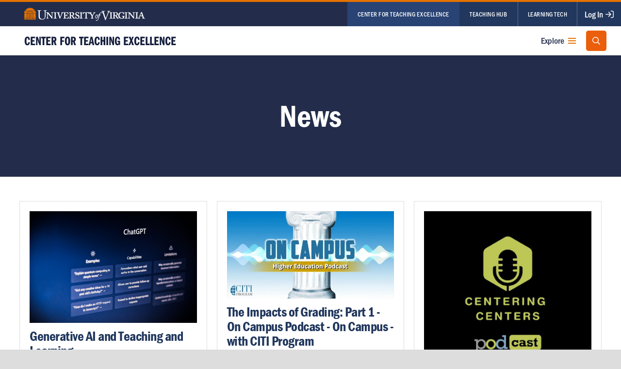

--- FILE ---
content_type: text/html;charset=utf-8
request_url: https://cte.virginia.edu/news?page=4
body_size: 156910
content:
<!DOCTYPE html><html  lang="en" data-capo=""><head><meta charset="utf-8">
<meta name="viewport" content="width=device-width, initial-scale=1">
<title>News — UVA Center for Teaching Excellence</title>
<script type="text/javascript" src="//script.crazyegg.com/pages/scripts/0097/8505.js" async></script>
<link rel="stylesheet" href="https://use.typekit.net/xxj3cfg.css">
<style>/*! normalize.css v8.0.0 | MIT License | github.com/necolas/normalize.css */html{line-height:1.15;-webkit-text-size-adjust:100%}body{margin:0}*,:after,:before{box-sizing:border-box}h1{font-size:2em}h1,h2,h3,h4,h5,h6,p{word-wrap:break-word;margin:0}hr{box-sizing:content-box;height:0;overflow:visible}pre{font-family:monospace,monospace;font-size:1em}a{background-color:transparent;color:inherit;text-decoration:inherit}abbr[title]{border-bottom:none;text-decoration:underline;-webkit-text-decoration:underline dotted;text-decoration:underline dotted}b,strong{font-weight:bolder}code,kbd,samp{font-family:monospace,monospace;font-size:1em}small{font-size:80%}sub,sup{font-size:75%;line-height:0;position:relative;vertical-align:baseline}sub{bottom:-.25em}sup{top:-.5em}img{border-style:none;display:block}button,input,optgroup,select,textarea{font-family:inherit;font-size:100%;line-height:1.15;margin:0}button,input{overflow:visible}button,select{text-transform:none}[type=button],[type=reset],[type=submit],button{-webkit-appearance:button;-moz-appearance:button;appearance:button}[type=button]::-moz-focus-inner,[type=reset]::-moz-focus-inner,[type=submit]::-moz-focus-inner,button::-moz-focus-inner{border-style:none;padding:0}[type=button]:-moz-focusring,[type=reset]:-moz-focusring,[type=submit]:-moz-focusring,button:-moz-focusring{outline:1px dotted ButtonText}fieldset{padding:.35em .75em .625em}legend{box-sizing:border-box;color:inherit;display:table;max-width:100%;padding:0;white-space:normal}progress{vertical-align:baseline}textarea{overflow:auto}[type=checkbox],[type=radio]{box-sizing:border-box;padding:0}[type=number]::-webkit-inner-spin-button,[type=number]::-webkit-outer-spin-button{height:auto}[type=search]{-webkit-appearance:textfield;-moz-appearance:textfield;appearance:textfield;outline-offset:-2px}[type=search]::-webkit-search-decoration{-webkit-appearance:none}::-webkit-file-upload-button{-webkit-appearance:button;font:inherit}details{display:block}summary{display:list-item}[hidden],template{display:none}.page.page--resource{padding-bottom:0}.page hr{margin-bottom:15px}@media (min-width:750px){.page hr{margin-bottom:30px}}.bg--white,.page--light{background-color:#fff;color:#000}.bg--white.page--gray,.page--light.page--gray{background-color:#f2f4f8}@media print{.bg--white.page--gray,.page--light.page--gray{background-color:#fff}}.page.page--form{padding-block:50px 80px}@media (min-width:750px){.page.page--form{padding-block:80px 100px}}.page.page--form .page-form__header{border-bottom:1px solid #ccc;margin-bottom:30px;padding-bottom:30px;text-align:center}.page.page--form .page-form__title{color:#232d4b;font-size:2rem;font-weight:700;letter-spacing:-.015625em;line-height:1.0625}.page.page--form .page-form__sub{font-size:.875rem;line-height:1.1428571429;margin-top:10px}.page--status{align-items:center;display:flex;justify-content:stretch;min-height:calc(100vh - 260px)}.page--status hr{border:0;border-top:2px solid #ddd;margin:40px auto}.page__header{margin-bottom:25px;padding-block:25px}@media (min-width:750px){.page__header{margin-bottom:50px;padding-block:50px}}@media print{.page__header{margin-bottom:0;padding-bottom:0}}.page__header.page__header--dark{background-color:#141e3c;color:#fff}@media print{.page__header.page__header--dark{background-color:initial;color:initial}}.page__header.page__header--md{min-height:200px}@media (min-width:750px){.page__header.page__header--md{min-height:250px}}.page__header.page__header--lg{min-height:300px}@media (min-width:750px){.page__header.page__header--lg{min-height:400px}}.page__header__image{margin-bottom:10px}@media (min-width:750px){.page__header__image{margin:0}}.page__header__image img{margin:auto}.page__header__headshot,.page__header__initials{background-color:#21375d;border-radius:50%}.page__header__actions{margin-left:auto}.page__header__job-title{margin-bottom:15px}.page__header__contact{justify-content:flex-start}.page-title{font-family:franklin-gothic-urw-cond,sans-serif;font-size:2.25rem;font-weight:700;letter-spacing:-.0138888889em;line-height:1.0555555556;margin-bottom:5px}.page-header{margin-bottom:50px}.page-header__inner{position:relative;text-align:center;z-index:100}@media (min-width:750px){.page-header__inner{align-items:center;display:flex;justify-content:space-between}}.page-header--lg .page-header__inner{min-height:300px}@media (min-width:750px){.page-header--lg .page-header__inner{min-height:400px}}.page-header__body{margin-bottom:30px;max-width:600px}@media (min-width:750px){.page-header__body{margin:0}}.page-header__title-wrap{align-items:center;display:flex;gap:20px;justify-content:space-between;margin-bottom:10px}.page-header__description{font-size:1rem;line-height:1.125;margin-bottom:20px}[data-is-editable] .page-header__description{margin-right:60px}.page-header__tag{align-items:center;display:flex;gap:20px;margin-top:20px}.page-header__meta{font-family:franklin-gothic-urw-cond,sans-serif;font-size:.875rem;font-style:italic;line-height:1}.page-header__aside{position:relative;z-index:100}@media (min-width:750px){.page-header__aside{flex:1 0 auto;max-width:300px;width:100%}}.page-header__actions{display:flex;gap:10px;margin-block:15px;position:relative;z-index:200}@media (min-width:750px){.page-header__actions{margin-top:0}}@media (min-width:1300px){.page-header__actions{margin-top:0;position:absolute;right:0;top:0;transform:translateY(calc(-100% - 20px))}}.page-header__actions button{min-width:145px}.breadcrumb__buttons{display:flex;flex-direction:column;gap:10px;margin-bottom:50px}@media (min-width:425px){.breadcrumb__buttons{align-items:center;flex-direction:row;justify-content:space-between}}@media (min-width:750px){.breadcrumb__buttons{margin-top:-30px}}.breadcrumb__buttons .breadcrumb.btn{margin:0}.breadcrumb__buttons .btn{margin:0;width:100%}@media (min-width:425px){.breadcrumb__buttons .btn{width:auto}}.breadcrumb.btn{align-items:center;display:flex;margin-bottom:50px;max-width:180px;padding-left:40px;position:relative}@media (min-width:750px){.breadcrumb.btn{margin-top:-30px}}.breadcrumb.btn:before{border-color:currentcolor;border-style:solid;border-width:2px 2px 0 0;content:" ";display:block;flex-shrink:0;height:8px;margin-left:-8px;margin-top:-1px;transform:rotate(-135deg);width:8px}.page__body{height:100%}.body__content{flex:1 0 50%;padding:50px 15px;position:relative}@media (min-width:560px){.body__content{padding-inline:20px}}@media (min-width:750px){.body__content{padding-inline:40px}}@media (min-width:1040px){.body__content{padding-inline:50px}}.page__content{padding-block:50px;padding-inline:15px;position:relative}@media (min-width:750px){.page__content{padding-inline:40px}}@media (min-width:1040px){.page__content{align-items:center;display:flex;max-height:calc(100vh - 60px);width:50%}}@media (min-width:1300px){.page__content{padding-inline:80px}}.page--resource .page__content{align-items:flex-start}@media (min-width:1300px){.page--resource .page__content{padding-inline:50px}}.toast-message{background-color:#62bb46;border-radius:5px;bottom:20px;box-shadow:0 0 10px #00000040;color:#fff;left:30px;opacity:0;padding:15px 20px;position:fixed;right:auto;transform:translate(15px);transition:.25s ease-out;width:235px;z-index:99999}.toast-message.is-visible{opacity:1;transform:translate(0)}.toast-message p{font-size:1.0625rem;font-weight:500;line-height:1.1764705882}.page-enter-active,.page-leave-active{transition:all .3s cubic-bezier(.33,1,.68,1)}.page-leave-active{transition-duration:.1s;transition-timing-function:cubic-bezier(.32,0,.67,0)}.page-enter-from,.page-leave-to{opacity:0;transform:translateY(30px)}.slideup-enter-active,.slideup-leave-active{transition:all .3s cubic-bezier(.33,1,.68,1) .3s}.slideup-leave-active{transition-delay:0s;transition-duration:.1s;transition-timing-function:cubic-bezier(.32,0,.67,0)}.slideup-enter,.slideup-leave-to{opacity:0;transform:translateY(100%)}.navbar-enter-active{transition:height .2s cubic-bezier(.33,1,.68,1),opacity .1s cubic-bezier(.33,1,.68,1) .2s}.navbar-enter-active>*{transition:opacity .1s cubic-bezier(.33,1,.68,1) .2s}.navbar-leave-active{transition:height .2s cubic-bezier(.33,1,.68,1) .1s,opacity .1s cubic-bezier(.33,1,.68,1)}.navbar-leave-active>*{transition:opacity .1s ease-in}.navbar-enter,.navbar-leave-to{height:0}.navbar-enter>*,.navbar-leave-to>*{opacity:0}html.smooth-scroll{scroll-behavior:smooth}body{background-color:#ddd;color:#000;font-family:franklin-gothic-urw,sans-serif;font-size:1rem;font-weight:400;letter-spacing:0;line-height:1.375;-moz-osx-font-smoothing:grayscale;-webkit-font-smoothing:antialiased}@media (min-width:750px){body{font-size:1.25rem;line-height:1.5}}body.overflow-x-hidden,body.overflow-x-hidden .page-wrap{overflow-x:hidden}body[data-has-nav=true],body[data-has-search=true]{overflow:hidden}@media (max-width:1099px){body[data-has-expanded-eyebrow]{overflow:hidden}}::-moz-selection{background:#eb5f0c;color:#fff}::selection{background:#eb5f0c;color:#fff}ul{list-style:none;margin:0 0 15px;padding:0}@media (min-width:1040px){ul{margin-bottom:0}}.page-wrap{background-color:#232d4b;position:relative}.content{flex-grow:1;position:relative}.header--primary{padding-left:15px}@media (min-width:560px){.header--primary{padding-left:30px}}@media (min-width:1040px){.header--primary{padding-left:50px}}.image--background{bottom:0;height:100%;left:0;-o-object-fit:cover;object-fit:cover;position:absolute;right:0;top:0;width:100%}.tagline{color:#666;flex-grow:1;font-family:franklin-gothic-urw-cond,sans-serif;font-size:.875rem;font-style:italic;letter-spacing:-.0142857143em;line-height:1.2857142857}@media (min-width:500px){.tagline{flex-grow:0}}.tagline.tagline--white,.tagline.tagline--white a{color:#fff}.header--main .tagline{text-align:right}@media (max-width:559px){.header--main .tagline{font-size:.75rem;line-height:1.3333333333}}.tagline a{color:#232d4b;font-weight:700}.tagline a:focus-visible,.tagline a:hover{text-decoration:underline}.ex{height:100%;position:relative;width:100%}.ex .line{background-color:currentColor;border-radius:.75px;bottom:50%;height:1.5px;left:0;position:absolute;right:0;top:50%;width:100%}.ex .line:first-child{transform:rotate(45deg)}.ex .line:last-child{transform:rotate(-45deg)}.sr-only{border:0;clip:rect(0 0 0 0);clip-path:inset(50%);height:1px;margin:-1px;overflow:hidden;padding:0;position:absolute;white-space:nowrap;width:1px}.wysiwyg{font-size:1.125rem;line-height:1.4444444444}@media (min-width:750px){.wysiwyg{font-size:1.25rem;line-height:1.5}}.wysiwyg:first-child h2,.wysiwyg:first-child h3,.wysiwyg:first-child h4{margin-top:0}.wysiwyg h2,.wysiwyg h3,.wysiwyg h4{color:#21375d;font-family:franklin-gothic-urw,sans-serif;font-weight:500;margin-bottom:.75em;margin-top:1.5em}.wysiwyg h2+h3{margin-top:.75rem}.wysiwyg h2{font-size:1.625rem;letter-spacing:-.0076923077em;line-height:1.2307692308}@media (min-width:750px){.wysiwyg h2{font-size:1.75rem;line-height:1.2142857143}}.wysiwyg h2+h3,.wysiwyg h2+h4{margin-top:-.5em}.wysiwyg h3{font-size:1.25rem;font-weight:700;letter-spacing:-.005em;line-height:1.3}@media (min-width:750px){.wysiwyg h3{font-size:1.375rem;line-height:1.2727272727}}.wysiwyg h3+h4{margin-top:-.5em}.wysiwyg h4{font-size:1rem;letter-spacing:-.003125em;line-height:1.375}.wysiwyg ol,.wysiwyg p,.wysiwyg ul{margin:0 0 1em}.wysiwyg ol,.wysiwyg ul{padding-left:1.5em}.wysiwyg ol ul,.wysiwyg ol>ol,.wysiwyg ul ul,.wysiwyg ul>ol{margin:.25em 0 0;padding-left:1.5em}.wysiwyg ol{list-style:decimal}.wysiwyg ul{list-style:disc}.wysiwyg li{margin-bottom:.5em}.wysiwyg li p{margin-bottom:0}.wysiwyg a{color:#21375d;font-weight:500;text-decoration:underline}.wysiwyg a:focus-visible,.wysiwyg a:hover{text-decoration:none}.wysiwyg img{margin-bottom:30px;max-width:100%}.wysiwyg br{display:none}.modal-wrap[data-modal-name=menu]{position:fixed!important}@media (min-height:740px){.modal-wrap[data-modal-name=menu][data-is-transitioned-in]{overflow:visible!important}}.modal-wrap[data-modal-name=menu] .modal{overscroll-behavior:contain;padding-top:110px}@media (min-width:750px){.modal-wrap[data-modal-name=menu] .modal{padding-top:120px}}.modal-wrap[data-modal-name=menu] .modal-content{padding:30px 20px 60px}.modal{background-color:#141e3ce6;color:#fff;font-family:franklin-gothic-urw,sans-serif;max-height:100vh;position:fixed;z-index:11000}.modal,.modal .modal__vp{bottom:0;left:0;right:0;top:0}.modal .modal__vp{overflow:auto;position:absolute;-webkit-overflow-scrolling:touch}@media (min-width:1040px){.modal .modal__vp{bottom:auto;height:100%;min-height:-moz-min-content;min-height:min-content}}.modal .modal__content{align-items:center;box-sizing:border-box;display:flex;flex:1;flex-direction:column;justify-content:center;min-height:100%;padding:70px 20px}@media (min-width:750px){.modal .modal__content{padding:100px 40px}}.modal .modal__hed{font-size:1.75rem;font-weight:700;letter-spacing:-.0178571429em;line-height:1.2142857143;margin:0 0 20px}@media (min-width:750px){.modal .modal__hed{font-size:1.875rem;letter-spacing:-.0166666667em;line-height:1.2666666667}.modal .modal__hed.modal__hed--bg{font-size:2.125rem;letter-spacing:-.0147058824em;line-height:1.1176470588}}.modal .close-button{background-color:#fff;border:0;color:#000;height:40px;position:absolute;right:20px;top:20px;width:40px;z-index:100}@media (min-width:1040px){.modal .close-button{height:50px;right:20px;top:20px;width:50px}}.modal .close-button:focus-within{outline:0}.modal .close-button .ex{fill:#21375d}@media (max-width:1040px){.modal .close-button .ex{height:14px;width:14px}}.close-button{-webkit-appearance:none;-moz-appearance:none;appearance:none;min-width:0}.close-button,.close-button.button{align-items:center;background-color:#fff;border:0;border-radius:25px;box-shadow:0 0 10px #00000026;color:#000;cursor:pointer;display:flex;height:50px;justify-content:center;position:relative;width:50px}.close-button.button:focus-within,.close-button.button:hover,.close-button:focus-within,.close-button:hover{background-color:#21375d;color:#fff}.close-button.button:focus-within,.close-button:focus-within{outline:0}.close-button .ex,.close-button.button .ex{height:17px;left:50%;position:absolute;top:50%;width:17px;fill:currentColor;transform:translate(-50%,-50%)}.sticky-wrap{display:flex;flex-direction:column;min-height:calc(100vh - 610px);position:relative}@media (min-width:1040px){.sticky-wrap{min-height:calc(100vh - 430px)}}.social-icons{align-items:center;display:flex;flex-flow:row;gap:5px;justify-content:flex-start;margin-left:-5px;margin-top:10px}.social-icons>a{padding:5px;transition:.1s}.social-icons>a:focus-visible,.social-icons>a:hover{color:#e57200}.social-icons .icon--email{position:relative;top:2px}.cover-link:after{bottom:0;content:"";left:0;position:absolute;right:0;top:0;z-index:5}.alignfull{margin-left:-15px;margin-right:-15px;max-width:100vw;width:auto}@media (min-width:560px){.alignfull{margin-left:calc(50% - 51vw);margin-right:calc(50% - 51vw)}}.embed--16-9{aspect-ratio:16/9;overflow:hidden;padding-top:56.25%;position:relative}.embed--16-9 iframe{bottom:0;height:100%;left:0;position:absolute;right:0;top:0;width:100%}.mt-0{margin-top:0}.mt-1{margin-top:.25rem}.mt-2{margin-top:.5rem}.mt-3{margin-top:.75rem}.mt-4{margin-top:1rem}.mb-0{margin-bottom:0}.mb-1{margin-bottom:.25rem}.mb-2{margin-bottom:.5rem}.mb-3{margin-bottom:.75rem}.mb-4{margin-bottom:1rem}@page{margin-bottom:.75in;margin-top:.75in}@media print{body{background-color:#fff!important;width:1000px}.nuxt-progress{display:none!important}.print-background-white{background-color:#fff!important}.print-border-none{border:none!important}.print-color-adjust-exact{-webkit-print-color-adjust:exact!important;print-color-adjust:exact!important}.print-display-none{display:none!important}.print-max-w-none{max-width:none!important}.print-max-w-prose{max-width:65ch!important}.print-p-0{padding:0!important}.print-pt-0{padding-top:0!important}.print-px-0{padding-left:0!important;padding-right:0!important}.print-py-0{padding-bottom:0!important;padding-top:0!important}}.richtext{color:#000;font-family:franklin-gothic-urw,sans-serif;font-size:1rem;font-weight:400;letter-spacing:0;line-height:1.375}.richtext h2,.richtext h3{font-family:franklin-gothic-urw-cond,sans-serif;font-size:1.25em;font-weight:500;letter-spacing:-.0208333333em;margin:2em 0 .5em}.richtext h2:first-child,.richtext h3:first-child{margin-top:0}.richtext h2+h2{margin-top:-.25em}.richtext h2+h3{margin-top:-.5em}.richtext h3{color:#666;font-size:1.125em}.richtext ol,.richtext p,.richtext ul{margin:0 0 1em}.richtext ol,.richtext ul{padding-left:1.5em}.richtext ol{list-style:decimal}.richtext ul{list-style:disc}.richtext li{margin-bottom:.5em}.richtext li::marker{color:#eb5f0c}.richtext li p:last-child{margin-bottom:0}.richtext a{color:#284374;font-weight:500;text-decoration:underline}.form-group{margin-bottom:30px}.form-group.form-group--hide-label .form-group__label{border:0;clip:rect(0 0 0 0);clip-path:inset(50%);height:1px;margin:-1px;overflow:hidden;padding:0;position:absolute;white-space:nowrap;width:1px}.form-group__label,.formkit-label{align-items:baseline;color:#000;display:flex;font-size:1.125rem;font-weight:500;letter-spacing:-.0069444444em;line-height:1.2222222222;margin:0 0 5px}.form-group__label [data-has-error],.formkit-label [data-has-error],[data-has-errors] .form-group__label,[data-has-errors] .formkit-label{color:#df1e43}.form-group__label.text-md,.formkit-label.text-md{font-size:1.25rem;letter-spacing:-.012em;line-height:1.1}.form-group__label__is-required{font-size:.875rem;font-weight:400;margin-left:auto}.form-group__input,.formkit-input{box-sizing:border-box;display:block;font-family:franklin-gothic-urw,sans-serif;position:relative;width:100%}.form-group__input:disabled,.formkit-input:disabled{background-color:#e7e7e7;color:#666}[data-has-error] .form-group__input,[data-has-error] .form-group__input input,[data-has-error] .formkit-input,[data-has-error] .formkit-input input,[data-has-errors] .form-group__input,[data-has-errors] .form-group__input input,[data-has-errors] .formkit-input,[data-has-errors] .formkit-input input{border-color:#df1e43}.form-group__help{color:#333;font-size:.8125rem;letter-spacing:-.0192307692em;line-height:1.3846153846;margin-bottom:10px}input+.form-group__help{margin-top:5px}.form-group__error,.formkit-messages{color:#df1e43;font-size:.8125rem;letter-spacing:-.0192307692em;line-height:1.3846153846;margin-top:4px}.form-controls{align-items:center;display:flex;flex-wrap:wrap;gap:10px;justify-content:flex-end;margin-top:50px}.form-controls .btn{min-width:140px}.form-controls .btn:last-child{margin-right:0}.form-controls .btn .icon{height:16px;width:16px}.horizontal-tabs__footer>.form-controls{margin-top:0}.form-row{display:flex;margin-bottom:30px}.form-row>*{flex-grow:1;margin-right:20px;max-width:calc(50% - 10px);min-width:0;width:100%}.form-row>:last-child{margin-right:0}.form-row>.form-group{margin-bottom:0}.form-row--md{margin-bottom:30px}@media (min-width:560px){.form-row--md{display:flex}.form-row--md .formkit-outer,.form-row--md>*{flex-grow:1;margin-bottom:0;margin-right:20px;max-width:calc(50% - 10px);min-width:0;width:100%}.form-row--md .formkit-outer:last-child,.form-row--md>:last-child{margin-right:0}}.form-group__input--text,input[type=date],input[type=email],input[type=number],input[type=password],input[type=search],input[type=tel],input[type=text],input[type=time],select,textarea{background-color:#fff;border:1px solid #ccc;border-radius:5px;font-size:1rem;letter-spacing:-.0078125em;line-height:1.5;padding:9px 15px}fieldset{border:0;border-bottom:1px solid #757575;border-top:1px solid #757575;margin:30px 0;padding:30px 0}fieldset+fieldset{border-top:0;margin-top:0;padding-top:0}fieldset legend{display:block;font-size:18px;font-weight:600;letter-spacing:-.0277777778em;line-height:1.3888888889;margin:0 0 10px;padding:0;position:relative}button,input,select,textarea{font-size:.875rem;line-height:1.5}button{-webkit-appearance:none;-moz-appearance:none;appearance:none;background:#fff}input[type=date],input[type=email],input[type=number],input[type=password],input[type=search],input[type=tel],input[type=text],input[type=time],select,textarea{-webkit-appearance:none;-moz-appearance:none;appearance:none;background:#fff;border:1px solid #ccc;border-radius:5px;box-sizing:border-box;min-height:45px;padding:10px 15px;width:100%}input[type=date]:focus-visible,input[type=email]:focus-visible,input[type=number]:focus-visible,input[type=password]:focus-visible,input[type=search]:focus-visible,input[type=tel]:focus-visible,input[type=text]:focus-visible,input[type=time]:focus-visible,select:focus-visible,textarea:focus-visible{outline:5px auto #009fdf}input[type=date]:disabled,input[type=email]:disabled,input[type=number]:disabled,input[type=password]:disabled,input[type=search]:disabled,input[type=tel]:disabled,input[type=text]:disabled,input[type=time]:disabled,select:disabled,textarea:disabled{background:#ddd;border-color:#ccc;color:#757575;cursor:not-allowed}textarea{-webkit-appearance:none;-moz-appearance:none;appearance:none;resize:vertical}input[type=date],input[type=time]{max-width:24ch}input[type=number]{max-width:14ch}.help-text{color:#333;font-size:15px;letter-spacing:-.0115384615em;line-height:1.3846153846;margin:0 0 10px;max-width:66ch}.help-text--after{margin-top:8px}.ui-filter--dropdown{align-items:center;box-sizing:border-box;display:inline-flex;justify-content:center;padding:0;position:relative;text-decoration:none;width:100%;z-index:100}.ui-filter--dropdown[data-is-single] label{padding:0}.ui-filter--dropdown[data-is-single] label:focus-within span,.ui-filter--dropdown[data-is-single] label:hover span{background-color:#f2f4f8}.ui-filter--dropdown[data-is-single] label input{border:0;clip:rect(0 0 0 0);clip-path:inset(50%);height:1px;margin:-1px;overflow:hidden;padding:0;position:absolute;white-space:nowrap;width:1px}.ui-filter--dropdown[data-is-single] label input:checked~span{background-color:#009fdf;color:#fff;font-weight:500}.ui-filter--dropdown[data-is-single] label span{display:block;padding:3px 12px}.ui-filter--dropdown[data-is-open]{z-index:1000}.ui-filter--dropdown[data-is-open] .filter__label .icon{transform:rotate(-180deg)}.ui-filter--dropdown[data-is-open] .filters__options,.ui-filter--dropdown[data-is-open] .filters__overlay{display:block}.ui-filter--dropdown[data-is-filtered] .filter__label{background-color:#f2f4f8;border-color:#009fdf;color:#21375d}.ui-filter--dropdown .filter__label{border:1px solid #757575;border-radius:5px;color:#666;cursor:pointer;font-size:.9375rem;font-weight:500;line-height:1.4666666667;margin:0;min-height:38px;overflow:hidden;padding:8px 30px 8px 15px;text-align:left;text-overflow:ellipsis;white-space:nowrap;width:100%;z-index:1000}@media (min-width:750px){.ui-filter--dropdown .filter__label{max-width:285px}}.ui-filter--dropdown .filter__label:disabled{cursor:not-allowed;opacity:.5}.ui-filter--dropdown .filter__label:disabled:hover{border-color:#757575}.ui-filter--dropdown .filter__label .icon{margin-top:-3px;position:absolute;right:10px;top:50%}.ui-filter--dropdown .filter__label:hover{border-color:#21375d}.ui-filter--dropdown .filters__options{background-color:#fff;border:1px solid #ddd;border-radius:5px;box-shadow:0 0 8px #00000040;box-sizing:border-box;display:none;left:0;margin-top:5px;max-height:75vh;max-width:100%;min-width:100%;overflow-y:scroll;overscroll-behavior:contain;padding:5px 0;position:absolute;top:100%;z-index:1000}@media (min-height:500px){.ui-filter--dropdown .filters__options{max-height:385px}}.ui-filter--dropdown label{cursor:pointer;display:flex;gap:5px;padding:4px 8px}.ui-filter--dropdown label:focus-within,.ui-filter--dropdown label:hover{background-color:#f2f4f8}.ui-filter--dropdown label[data-line-after]{border-bottom:1px solid #ddd}.ui-filter--dropdown input[type=checkbox]{display:inline-block;height:16px;margin-right:3px;position:relative;top:-1px;vertical-align:middle;width:16px}.ui-filter--dropdown .filter__actions{border-top:1px solid #ddd;margin-top:8px;padding:6px 8px 4px}.ui-filter--dropdown .btn--reset[disabled]{cursor:not-allowed;opacity:.5}.ui-filter--dropdown .filters__overlay{bottom:0;display:none;left:0;position:fixed;right:0;top:0;z-index:900}.formkit-outer,.ui-editor{margin-bottom:20px}@media (min-width:750px){.formkit-outer,.ui-editor{margin-bottom:30px}}.formkit-outer:last-of-type,.ui-editor:last-of-type{margin-bottom:0}.formkit-outer[data-type=file] .formkit-inner{position:relative;width:100%}.formkit-outer[data-type=file] .formkit-inner[data-has-files]{padding:0}.formkit-outer[data-type=file] .formkit-inner input{-webkit-appearance:none;-moz-appearance:none;appearance:none;bottom:0;cursor:pointer;height:100%;left:0;opacity:0;position:absolute;right:0;top:0;width:100%;z-index:5}.formkit-outer[data-type=file] .formkit-inner input:hover~.formkit-input-upload-area-mask{border-color:#f84c1e}.formkit-outer[data-type=file] .formkit-inner input:hover~.formkit-input-upload-area-mask:before{background-color:#f84c1e}.formkit-outer[data-type=file] .formkit-no-files{align-items:center;border:2px dashed #ddd;border-radius:.4em;color:transparent;display:flex;justify-content:center;padding:3em 0;pointer-events:none;z-index:2}.formkit-outer[data-type=file] .formkit-no-files:before{background-color:#ddd;content:"";height:2em;-webkit-mask-image:url('data:image/svg+xml;utf8,<svg xmlns="http://www.w3.org/2000/svg" viewBox="0 0 90 71.05"><path d="M82.89,0H7.1A7.12,7.12,0,0,0,0,7.11V64a7.11,7.11,0,0,0,7.1,7.1H82.9A7.11,7.11,0,0,0,90,64V7.11A7.12,7.12,0,0,0,82.89,0ZM69.28,39.35a5.44,5.44,0,0,0-8,0L50.58,50.74,32.38,30.88a5.31,5.31,0,0,0-7.92,0L4.74,52.4V7.11A2.37,2.37,0,0,1,7.11,4.74H82.9a2.37,2.37,0,0,1,2.36,2.37V56.3Z"/><circle cx="67.74" cy="22.26" r="8.53"/></svg>');mask-image:url('data:image/svg+xml;utf8,<svg xmlns="http://www.w3.org/2000/svg" viewBox="0 0 90 71.05"><path d="M82.89,0H7.1A7.12,7.12,0,0,0,0,7.11V64a7.11,7.11,0,0,0,7.1,7.1H82.9A7.11,7.11,0,0,0,90,64V7.11A7.12,7.12,0,0,0,82.89,0ZM69.28,39.35a5.44,5.44,0,0,0-8,0L50.58,50.74,32.38,30.88a5.31,5.31,0,0,0-7.92,0L4.74,52.4V7.11A2.37,2.37,0,0,1,7.11,4.74H82.9a2.37,2.37,0,0,1,2.36,2.37V56.3Z"/><circle cx="67.74" cy="22.26" r="8.53"/></svg>');-webkit-mask-position:center;mask-position:center;-webkit-mask-repeat:no-repeat;mask-repeat:no-repeat;pointer-events:none;position:absolute;width:2em}.formkit-outer[data-type=file] .formkit-file-list{list-style-type:none;margin:0;padding:0}.formkit-outer[data-type=file] .formkit-file-list .formkit-file-item{align-items:center;-webkit-appearance:none;-moz-appearance:none;appearance:none;background-color:transparent;border:1px solid #ddd;border-radius:.3em;box-sizing:border-box;display:flex;font-size:.875rem;justify-content:space-between;line-height:1.0714285714;margin:0;padding:.75em;position:relative;width:100%}.formkit-outer[data-type=file] .formkit-file-list .formkit-file-image-preview{border-radius:50%;box-shadow:0 0 0 1px #f2f4f8;height:80px;left:-1px;overflow:hidden;position:relative;transition:transform .25s,box-shadow .25s,background-color .25s;width:80px;z-index:2}.formkit-outer[data-type=file] .formkit-file-list .formkit-file-image-preview img{height:100%;-o-object-fit:cover;object-fit:cover;width:100%}.formkit-outer[data-type=file] .formkit-file-list .formkit-file-name{margin-right:auto;max-width:100%;overflow:hidden;padding-left:1.5em;padding-right:2em;text-overflow:ellipsis;white-space:nowrap}.formkit-outer[data-type=file] .formkit-file-list .formkit-file-progress{background-color:#ddd;border-radius:1.25em;flex:0 0 5em;height:.3em;overflow:hidden;position:relative;right:.75em;transition:height .25s,width .25s,flex-basis .25s;width:5em;z-index:2}.formkit-outer[data-type=file] .formkit-file-list .formkit-file-progress[data-just-finished]{flex:0 0 1.25em;height:1.25em;width:1.25em}.formkit-outer[data-type=file] .formkit-file-list .formkit-file-progress[data-just-finished]:before{opacity:1;transform:scale(1);transition:transform .25s .2s,opacity .25s .2s}.formkit-outer[data-type=file] .formkit-file-list .formkit-file-progress[data-is-finished]{border-radius:0 .23em .23em 0;flex:0 0 .3em;height:100%;right:0;transition:height .25s,width .25s,left .25s,top,.25s,border-radius .25s;width:.3em}.formkit-outer[data-type=file] .formkit-file-list .formkit-file-progress[data-is-finished]:before{opacity:0;transition:opacity .1s}.formkit-outer[data-type=file] .formkit-file-list .formkit-file-progress:before{background-color:#fff;bottom:0;content:"";display:block;left:0;-webkit-mask-image:url('data:image/svg+xml;utf8,<svg xmlns="http://www.w3.org/2000/svg" viewBox="0 0 100 100"><path d="M8.76,56.2c-6.38-6.34,3.26-16,9.64-9.69L38,65.88,80.56,23.29c6.38-6.38,16.07,3.32,9.69,9.69L42.84,80.37a6.83,6.83,0,0,1-9.65,0Z"/></svg>');mask-image:url('data:image/svg+xml;utf8,<svg xmlns="http://www.w3.org/2000/svg" viewBox="0 0 100 100"><path d="M8.76,56.2c-6.38-6.34,3.26-16,9.64-9.69L38,65.88,80.56,23.29c6.38-6.38,16.07,3.32,9.69,9.69L42.84,80.37a6.83,6.83,0,0,1-9.65,0Z"/></svg>');-webkit-mask-position:center;mask-position:center;-webkit-mask-repeat:no-repeat;mask-repeat:no-repeat;-webkit-mask-size:77%;mask-size:77%;opacity:0;position:absolute;right:0;top:0;transform:scale(.08);z-index:3}.formkit-outer[data-type=file] .formkit-file-list .formkit-file-progress .formkit-file-progress-inner{background-color:#62bb46;bottom:0;left:0;position:absolute;top:0;width:1%;z-index:2}.formkit-outer[data-type=file] .formkit-file-list .formkit-file-remove{background-color:#232d4b;border:1px solid #232d4b;border-radius:1em;cursor:pointer;height:1.25em;-webkit-mask-image:url('data:image/svg+xml;utf8,<svg xmlns="http://www.w3.org/2000/svg" viewBox="0 0 59.1 59.2"><path d="M1.6,57.7a5,5,0,0,0,3.5,1.5,4.85,4.85,0,0,0,3.5-1.5l21-21,21,21a5,5,0,0,0,3.5,1.5,4.85,4.85,0,0,0,3.5-1.5,5,5,0,0,0,0-7.1l-21-21,21-21a5,5,0,0,0,0-7.1,5,5,0,0,0-7.1,0l-21,21L8.6,1.7a5,5,0,0,0-7.1,0,5,5,0,0,0,0,7.1l21,21L1.6,50.7A4.83,4.83,0,0,0,1.6,57.7Z"/></svg>');mask-image:url('data:image/svg+xml;utf8,<svg xmlns="http://www.w3.org/2000/svg" viewBox="0 0 59.1 59.2"><path d="M1.6,57.7a5,5,0,0,0,3.5,1.5,4.85,4.85,0,0,0,3.5-1.5l21-21,21,21a5,5,0,0,0,3.5,1.5,4.85,4.85,0,0,0,3.5-1.5,5,5,0,0,0,0-7.1l-21-21,21-21a5,5,0,0,0,0-7.1,5,5,0,0,0-7.1,0l-21,21L8.6,1.7a5,5,0,0,0-7.1,0,5,5,0,0,0,0,7.1l21,21L1.6,50.7A4.83,4.83,0,0,0,1.6,57.7Z"/></svg>');-webkit-mask-position:center;mask-position:center;-webkit-mask-repeat:no-repeat;mask-repeat:no-repeat;-webkit-mask-size:.8em;mask-size:.8em;position:absolute;right:.75em;transition:transform .25s;width:1.25em;z-index:10}.formkit-outer[data-type=file] .formkit-file-list .formkit-file-remove:hover{transform:scale(1.25)}.formkit-outer[data-type=file]:hover .formkit-no-files{border:2px dashed #f84c1e}.formkit-outer[data-type=file]:hover .formkit-no-files:before{background-color:#f84c1e}.formkit-outer .formkit-input-element--select select{cursor:pointer;padding-right:25px}.formkit-outer .formkit-input-element--select:focus-visible:before,.formkit-outer .formkit-input-element--select:focus-within:before,.formkit-outer .formkit-input-element--select[data-focus-within]:before{color:#009fdf}.formkit-outer .formkit-input-element--select:before{border-color:currentcolor transparent transparent;border-style:solid;border-width:6px 6px 0;color:#757575;content:" ";display:block;height:0;margin-top:-3px;pointer-events:none;position:absolute;right:10px;top:50%;width:0}.formkit-outer .formkit-input-dropdown{background-color:#fff;border:1px solid #ddd;border-radius:0 0 5px 5px;box-shadow:0 0 10px #0000001a;left:0;list-style-type:none;margin:-3px 0 0;max-height:200px;overflow-y:scroll;padding:0;position:absolute;right:0;z-index:100000}.formkit-outer .formkit-input-dropdown .no-results{color:#757575;padding:10px;text-align:center}.formkit-outer .formkit-input-dropdown .add-new{padding:15px}.formkit-outer .formkit-input-dropdown .add-new h3{margin:0 0 5px}.formkit-outer .formkit-input-dropdown li{align-items:center;display:flex;margin:0;position:relative;text-align:left}.formkit-outer .formkit-input-dropdown li[data-is-selected]{background-color:#0000000d}.formkit-outer .formkit-input-dropdown li[data-is-selected]:before{background-color:#e57200;bottom:0;content:"";height:100%;left:0;position:absolute;top:0;width:5px;z-index:101}.formkit-outer .formkit-input-dropdown li input[type=radio]{border:0;clip:rect(0 0 0 0);clip-path:inset(50%);height:1px;margin:-1px;overflow:hidden;padding:0;position:absolute;white-space:nowrap;width:1px}.formkit-outer .formkit-input-dropdown li input[type=checkbox]{cursor:pointer;display:inline-block;height:16px;left:10px;position:absolute;top:50%;transform:translateY(-50%);width:16px}.formkit-outer .formkit-input-dropdown li input[type=checkbox]+label{padding-left:40px}.formkit-outer .formkit-input-dropdown li input[type=checkbox]:focus-visible+label,.formkit-outer .formkit-input-dropdown li input[type=checkbox]:hover+label{background-color:#ddd}.formkit-outer .formkit-input-dropdown li div,.formkit-outer .formkit-input-dropdown li label{cursor:pointer;display:block;padding:5px 20px;width:100%}.formkit-outer .formkit-input-dropdown li label:focus-visible,.formkit-outer .formkit-input-dropdown li label:hover{background-color:#ddd}.formkit-outer[data-type=radio][data-has-value] .formkit-input-group-item[data-has-value] .formkit-input-label--after{background-color:#232d4b1a;color:#000}.formkit-outer[data-type=radio][data-has-value] .formkit-input-label--after{color:#757575}.formkit-outer[data-type=radio] .view-block .formkit-input-element--group{display:block}.formkit-outer[data-type=radio] .formkit-input-element--group{-moz-column-gap:75px;column-gap:75px;display:grid;grid-template-columns:1fr 1fr;row-gap:5px;width:100%}.formkit-outer[data-type=radio] .formkit-input-group-item{margin:0}.formkit-outer[data-type=radio] .formkit-input-group-item .formkit-input-wrapper{align-items:center;display:flex;position:relative}.formkit-outer[data-type=radio] .formkit-input-group-item .formkit-input-element--radio,.formkit-outer[data-type=radio] .formkit-input-group-item .formkit-label{margin:0}.formkit-outer[data-type=radio] .formkit-input-group-item .formkit-input-element--radio{height:18px;left:10px;position:absolute;top:50%;transform:translateY(-50%);width:18px}.formkit-outer[data-type=radio] .formkit-input-group-item .formkit-input-element--radio:focus-visible+.formkit-label,.formkit-outer[data-type=radio] .formkit-input-group-item .formkit-input-element--radio:hover+.formkit-label{background-color:#232d4b1a}.formkit-outer[data-type=radio] .formkit-input-group-item .formkit-input-element--radio input{accent-color:#232d4b;cursor:pointer;height:100%;width:100%}.formkit-outer--list{border:1px solid #ccc;border-radius:5px;padding:16px 8px}@media (min-width:560px){.formkit-outer--list{padding:24px 16px}}.formkit-outer--list .formkit-outer[data-type=text]{flex-grow:1}.formkit-outer--list .formkit-outer[data-type=text] .formkit-inner{display:flex;flex-direction:row-reverse;margin-bottom:16px;position:relative}@media (min-width:560px){.formkit-outer--list .formkit-outer[data-type=text] .formkit-inner{margin-bottom:24px}}.formkit-outer--list .formkit-outer[data-type=text] .formkit-suffix-icon{font-size:.75rem;height:25px;line-height:1.1666666667;max-width:66px;position:absolute;top:-30px}.formkit-outer--list .formkit-outer[data-type=text] .formkit-suffix-icon svg{display:none}.formkit-outer--list .formkit-outer[data-type=text] .formkit-suffix-icon:after{content:"Remove"}.formkit-outer--list .formkit-inner .formkit-suffix-icon,.formkit-outer--list .formkit-input-group-add-more button{background-color:#232d4b;border:0;border-radius:5px;color:#fff;cursor:pointer;padding:6px 8px}.formkit-outer--list .formkit-inner .formkit-suffix-icon:hover,.formkit-outer--list .formkit-input-group-add-more button:hover{background-color:#284374}.formkit-outer--list .formkit-input-group-add-more button{flex-shrink:0;font-size:.875rem;line-height:1.4285714286;padding:10px 44px 10px 30px;text-align:center;width:100%}.formkit-outer--list .formkit-input-group-add-more button[disabled]{cursor:not-allowed;opacity:.5}.formkit-input-dropdown{background-color:#fff;border:1px solid #ddd;border-radius:0 0 5px 5px;box-shadow:0 0 10px #0000001a;left:0;list-style-type:none;margin:-3px 0 0;max-height:10em;overflow:scroll;padding:0;position:absolute;right:0;z-index:100}.formkit-input-dropdown.no-results{color:#757575;padding-block:10px;text-align:center}.formkit-input-dropdown li{align-items:center;display:flex;margin:0;position:relative;text-align:left}.formkit-input-dropdown li[data-is-selected]{background-color:#0000000d}.formkit-input-dropdown li[data-is-selected]:before{background-color:#e57200;bottom:0;content:"";height:100%;left:0;position:absolute;top:0;width:5px;z-index:101}.formkit-input-dropdown li input[type=radio]{border:0;clip:rect(0 0 0 0);clip-path:inset(50%);height:1px;margin:-1px;overflow:hidden;padding:0;position:absolute;white-space:nowrap;width:1px}.formkit-input-dropdown li input[type=checkbox]{cursor:pointer;display:inline-block;height:16px;left:10px;position:absolute;top:50%;transform:translateY(-50%);width:16px}.formkit-input-dropdown li input[type=checkbox]+label{padding-left:40px}.formkit-input-dropdown li input[type=checkbox]:focus-visible+label,.formkit-input-dropdown li input[type=checkbox]:hover+label{background-color:#ddd}.formkit-input-dropdown li div,.formkit-input-dropdown li label{cursor:pointer;display:block;padding:5px 20px;width:100%}.formkit-input-dropdown li label:focus-visible,.formkit-input-dropdown li label:hover{background-color:#ddd}.formkit-label,.ui-editor__label{align-items:center;color:#232d4b;display:flex;font-size:1.25rem;font-weight:500;gap:15px;letter-spacing:-.025em;line-height:1;margin-bottom:5px}.formkit-help,.ui-editor__help{color:#666;font-size:.875rem;line-height:1.1428571429;margin-bottom:10px}.formkit-help a,.ui-editor__help a{color:#333;text-decoration:underline}.formkit-help a:focus-visible,.formkit-help a:hover,.ui-editor__help a:focus-visible,.ui-editor__help a:hover{text-decoration:none}.formkit-help~.formkit-input,.formkit-label~.formkit-input{margin-top:15px}.form-save__buttons .formkit-outer{margin:0}.form-save__buttons .btn{min-height:45px}.toastui-editor-defaultUI{border-color:#ccc!important;overflow:hidden}.toastui-editor-defaultUI .toastui-editor-defaultUI-toolbar{padding-left:0}.toastui-editor-defaultUI .toastui-editor-contents{font-size:.875rem;line-height:1.5}.form-group__character-limit{color:#757575;font-size:.875rem;margin-top:5px;text-align:right}[data-has-exceeded-character-limit=true] .form-group__character-limit{color:#eb5f0c}.badge--inverted .badge .badge__outer,.badge.badge--inverted .badge__outer{fill:#fff}.badge--inverted .badge .badge__inner,.badge.badge--inverted .badge__inner{fill:#232d4b}.badge--inverted .badge .badge__highlight,.badge.badge--inverted .badge__highlight{fill:#eb5f0c}.stripes__wrap>:first-child{margin-block-start:0!important}.block{display:flex;flex-flow:column;gap:20px;margin-block:30px;padding:20px}@media (min-width:700px){.block{align-items:center;flex-flow:row;gap:30px;justify-content:space-between;padding:30px}}.block--program-subpage .summary p:last-of-type{margin-bottom:0}.block--accordion+.block--accordion{margin-block-start:-25px}.block--accordion+.has-anchor{border-top:none!important;margin-block-start:10px!important}.block--program-subpage+.block--program-subpage{margin-block-start:-15px!important}.block.block--link+.block--link{margin-block-start:-20px!important}.btn{align-items:center;border:none;border-radius:5px;box-sizing:border-box;cursor:pointer;display:inline-flex;font-family:franklin-gothic-urw,sans-serif;font-size:.9375rem;font-weight:500;gap:10px;justify-content:center;letter-spacing:0;line-height:1.4;max-height:45px;padding:10px 30px;text-decoration:none;transition:background .2s cubic-bezier(.65,0,.35,1),border .2s cubic-bezier(.65,0,.35,1),color .2s cubic-bezier(.65,0,.35,1);white-space:nowrap}.btn:active{transform:translateY(1px)}.btn:not(a,button){pointer-events:none}.btn.disabled,.btn:disabled{background-color:#ccc;color:#757575;cursor:not-allowed}.btn--center{display:table;margin-left:auto;margin-right:auto}.btn--text{-webkit-appearance:none;-moz-appearance:none;appearance:none;background:none;border:none;border-bottom:1px solid;color:inherit;cursor:pointer;display:inline;font-family:inherit;font-size:inherit;font-style:inherit;font-weight:inherit;letter-spacing:inherit;line-height:inherit;padding:0}.btn--orange{background-color:#eb5f0c;color:#fff!important}.btn--orange:focus-visible,.btn--orange:hover{background-color:#bc4c0a}.btn--blue{background-color:#21375d;color:#fff}.btn--blue:focus-visible,.btn--blue:hover{background-color:#232d4b}.btn--blue-d{background-color:#232d4b;color:#fff}.btn--blue-d:focus-visible,.btn--blue-d:hover{background-color:#21375d}.btn--cyan{background-color:#027eb6;color:#fff}.btn--cyan:focus-visible,.btn--cyan:hover{background-color:#009fdf}.btn--white{background-color:#fff;color:#21375d}.btn--white:focus-visible,.btn--white:hover{background-color:#e9f0fc;border-color:#e9f0fc}.btn--gray-d{background-color:#666;color:#fff}.btn--gray-d:focus-visible,.btn--gray-d:hover{background-color:#333}.btn--gray-l{background-color:#ddd;color:#232d4b}.btn--gray-l:focus-visible,.btn--gray-l:hover{background-color:#757575;color:#fff}.btn--jefferson{background-color:#f2f4f8;color:#232d4b}.btn--jefferson:focus-visible,.btn--jefferson:hover{background-color:#ddd}.btn--green{background-color:#3e8527;color:#fff}.btn--green:focus-visible,.btn--green:hover{background:#274c1c}.btn--green:disabled{background-color:#62bb46;color:#fff;opacity:.5}.btn--danger{background-color:#df1e43;color:#fff}.btn--danger:focus-visible,.btn--danger:hover{background-color:#000}.btn--ghost{background-color:#ffffff1a;color:#fff}.btn--ghost:focus-visible,.btn--ghost:hover{background-color:#ffffff4d}.btn--ghost.btn--blue{background-color:#232d4b1a;color:#232d4b}.btn--ghost.btn--blue:focus-visible,.btn--ghost.btn--blue:hover{background-color:#232d4b4d}.btn--ghost.btn--danger:focus-visible,.btn--ghost.btn--danger:hover{background-color:#df1e43;color:#fff}.btn--outline,.btn--outline-l{background:transparent;border:1px solid #232d4b;color:#232d4b;padding-bottom:9px;padding-top:9px}.btn--outline-l:focus-visible,.btn--outline-l:hover,.btn--outline:focus-visible,.btn--outline:hover{background-color:#232d4b;border-color:#232d4b;color:#fff}.btn--outline-l.btn--blue,.btn--outline.btn--blue{border-color:#21375d;color:#21375d}.btn--outline-l.btn--blue:focus-visible,.btn--outline-l.btn--blue:hover,.btn--outline.btn--blue:focus-visible,.btn--outline.btn--blue:hover{background-color:#232d4b;border-color:#232d4b;color:#fff}.btn--outline-l.btn--white,.btn--outline.btn--white{border-color:#fff;color:#fff}.btn--outline-l.btn--white:focus-visible,.btn--outline-l.btn--white:hover,.btn--outline.btn--white:focus-visible,.btn--outline.btn--white:hover{background-color:#fff;border-color:#fff;color:#21375d}.btn--outline-l:focus-visible,.btn--outline-l:hover{background-color:#e9f0fc;color:#141e3c}.btn--circle{border-radius:50%}.btn--circle.btn--sm{height:40px;min-width:auto;padding:10px;width:40px}.btn--square{min-width:0;padding:10px}.btn--square .icon{margin:auto!important}.btn--pill{border-radius:999em}[data-is-liked] .btn--like{color:#df1e43}.btn--lg{font-family:franklin-gothic-urw-cond,sans-serif;font-size:1.125rem;line-height:1.1666666667;padding-bottom:15px;padding-top:15px}.btn--md{font-size:.875rem;line-height:1.5;min-height:0;min-width:200px;padding:10px 20px}.btn--sm{line-height:1.2307692308;min-width:150px;padding:7px 15px}.btn--sm,.btn--xs{font-size:.8125rem;min-height:0}.btn--xs{padding:3px 10px}.btn .icon{flex-shrink:0}.btn--next:after{margin-right:-4px;transform:rotate(45deg)}.btn--back:before,.btn--next:after,.btn--previous:before{border-color:currentcolor;border-style:solid;border-width:2px 2px 0 0;content:" ";height:8px;margin-top:-1px;width:8px}.btn--back:before,.btn--previous:before{margin-left:-4px;transform:rotate(-135deg)}.alignfull .card-grid__inner-container{padding-inline:15px}@media (min-width:750px){.alignfull .card-grid__inner-container{padding-inline:50px}}.card-grid__inner-container{box-sizing:content-box;display:grid;gap:10px;grid-template-columns:repeat(auto-fill,minmax(260px,1fr));margin:0 auto;max-width:1200px}.card-grid__inner-container.grid--2{grid-template-columns:repeat(auto-fill,minmax(400px,1fr))}.card-grid__inner-container.grid--3{grid-template-columns:repeat(auto-fill,minmax(265px,1fr))}@media (min-width:950px){.card-grid__inner-container.grid--3{grid-template-columns:repeat(auto-fill,minmax(320px,1fr))}}@media (min-width:750px){.card-grid__inner-container{gap:20px}}.card{padding:20px;position:relative}@media (min-width:750px){.card{padding:30px}}.card.card--white{background:#fff;border:1px solid #ccc}.card .card__title a:hover,.card .card__title a:visited{text-decoration:underline}.card .card__date-box{align-items:center;align-self:start;aspect-ratio:1/1;background-color:#eb5f0c;border-radius:5px;color:#fff;display:flex;flex-flow:column;flex-shrink:0;flex-shrink:0!important;height:50px;justify-content:center;width:50px}.card .card__date-box .card__date-box__day{font-family:franklin-gothic-urw-cond,sans-serif;font-size:1.5rem;font-weight:700;letter-spacing:-.0208333333em;line-height:1}.card .card__date-box .card__date-box__month{font-family:franklin-gothic-urw,sans-serif;font-size:.875rem;font-weight:700;letter-spacing:.1428571429em;line-height:1;text-transform:uppercase}.card__meta{font-size:11px;font-style:italic;line-height:1.1818181818;margin-top:10px}.page__body .event--featured{margin-bottom:40px}.card__date-box{align-items:center;background:#eb5f0c;border-radius:5px;color:#fff;display:flex;flex-direction:column;height:50px;justify-content:center;-webkit-print-color-adjust:exact;print-color-adjust:exact;width:100%}.card__date-box .date-day{font-family:franklin-gothic-urw-cond,sans-serif;font-size:1.5rem;font-weight:600;line-height:1}.card__date-box .date-month{font-size:.75rem;font-weight:600;letter-spacing:.1666666667em;line-height:1.6666666667;text-transform:uppercase}.form-input-steps .step-controls{align-items:center;display:grid;gap:20px;grid-template-columns:150px 1fr 150px;justify-content:space-between;margin-block-start:20px}@media (min-width:750px){.form-input-steps .step-controls{grid-template-columns:200px 1fr 200px}}.form-input-steps .step-controls .btn--back{grid-column:1}.form-input-steps .step-controls .btn--forward{grid-column:3}.form-input-steps .step-controls .btn{grid-row:1;width:100%}@media (min-width:750px){.form-input-steps .step-controls .btn{min-width:200px;width:200px}}.form-input-steps .step-controls--before{border-top:1px solid #ccc;padding-block:10px 20px}.form-input-steps .form-field-group{background-color:#fff;border:1px solid #ccc;border-radius:5px;margin-block:0 20px;padding:20px}@media (min-width:750px){.form-input-steps .form-field-group{padding:40px}}.form-input-steps .form-field-group-heading{font-family:franklin-gothic-urw-cond,sans-serif;font-size:1.875rem;font-weight:500;letter-spacing:-.0166666667em;line-height:1.2666666667;margin-block:0 20px}.form-input-steps .form-field-list .form-input-group-content{margin-bottom:30px}.form-input-steps .form-field-list .form-input-group-content--repeatable{background-color:#f1f4f8;border-radius:5px;padding:25px 30px}.form-input-steps .form-field-list .add-another-btn{background:#21375d;border:none;border-radius:5px;color:#fff;cursor:pointer;font-size:.8125rem;line-height:1.2307692308;margin-top:10px;padding:7px 15px}.form-input-steps .form-field-list .add-another-btn:focus-visible,.form-input-steps .form-field-list .add-another-btn:hover{background-color:#232d4b}.form-input-steps .form-field-list .add-another-btn.disabled,.form-input-steps .form-field-list .add-another-btn:disabled{background-color:#ccc;color:#757575;cursor:not-allowed}.form-input-steps .form-field-list .remove-instance-btn{background:#df1e43;border:none;border-radius:5px;color:#fff;cursor:pointer;font-size:.8125rem;line-height:1.2307692308;margin-top:10px;padding:7px 15px}.form-input-steps .form-field-list .remove-instance-btn:hover{background:#ba092b}.form-input-steps .form-field-list .remove-instance-btn.disabled,.form-input-steps .form-field-list .remove-instance-btn:disabled{background-color:#ccc;color:#757575;cursor:not-allowed}.form-input-steps .form-field-list .form-group,.form-input-steps .form-field-list .form-row--md{margin:0!important}.form-input-steps .form-field-list .form-group__label{margin:0 0 10px!important}.form-input-steps .form-field-list .form-group__help{margin:-8px 0 10px!important}.form-input-steps .form-field-list .form-group__help.form-group__error{margin-top:0!important}.form-input-steps .form-field-list .form-group--signature .form-row{margin:-8px 0 10px!important}.form-input-steps .form-field-list .form-input--repeatable-hidden{margin-top:20px}.form-input-steps .form-field-list .form-input--repeatable-hidden .form-group__help,.form-input-steps .form-field-list .form-input--repeatable-hidden .form-group__label{display:none}.form-input-steps .form-field-list .form-group[data-has-error=true] .form-group__label{color:#df1e43}.form-input-steps .form-field-list .form-field-description{font-size:1rem;margin-block-end:30px}.form-input-steps .form-field-list .form-field-description h3{color:#333;font-size:1.375rem;font-weight:500;letter-spacing:-.0113636364em;line-height:1.2727272727;margin-block:.25em}.form-input-steps .form-field-list .form-field-description ol,.form-input-steps .form-field-list .form-field-description p,.form-input-steps .form-field-list .form-field-description ul{margin-block:0 1em}.form-input-steps .form-field-list .form-field-description ol,.form-input-steps .form-field-list .form-field-description ul{padding-inline-start:1.5em}.form-input-steps .form-field-list .form-field-description ul{list-style:disc}.form-input-steps .form-field-list .form-field-description ol{list-style:decimal}.form-input-steps .form-field-list .form-field-description a{color:#21375d;font-weight:500;text-decoration:underline;text-underline-offset:.2em}.form-input-steps .form-field-list .ui-select,.form-input-steps .form-field-list input[type=email],.form-input-steps .form-field-list input[type=tel]{max-width:40ch}.form-input-steps .form-field-list input[readonly]{pointer-events:none}.form-input-steps .form-field-list textarea[readonly]{field-sizing:content;resize:none}.form-input-steps--readonly .add-another-btn,.form-input-steps--readonly .remove-instance-btn{display:none}.form-input-steps--readonly input:disabled+.form-group__label{text-decoration:none}.form-input-steps--readonly .editor-container,.form-input-steps--readonly textarea{box-sizing:border-box;min-height:42px}.form-input-steps--readonly input.rank-input[type=number]{width:auto}.form-input-steps--readonly .rank-item .drag-handle{width:10px}.form-input-steps--readonly .form-group__input,.form-input-steps--readonly .form-group__label{cursor:unset!important}.form-input-steps--readonly input[type=checkbox][readonly][checked]+label span,.form-input-steps--readonly input[type=radio][readonly][checked]+label{color:#000}.form-input-steps--readonly input[type=checkbox][readonly][checked]{height:20px;position:relative;width:20px}.form-input-steps--readonly input[type=checkbox][readonly][checked]:after{background-color:#009fdf;content:"";display:block;height:15px;left:50%;position:absolute;top:50%;transform:translate(-50%,-50%);width:15px}.form-input-steps--readonly input[type=radio][readonly][checked]{position:relative}.form-input-steps--readonly input[type=radio][readonly][checked]:after{background-color:#009fdf;border-radius:50%;content:"";display:block;height:12px;left:50%;position:absolute;top:50%;transform:translate(-50%,-50%);width:12px}@media print{.form-input-steps *{background-color:#fff!important}.form-input-steps .form-field-group{border:none;padding:0}.form-input-steps input[type=checkbox][readonly][checked]:after{background-color:#000}.form-input-steps input[type=radio][readonly][checked]{position:relative}.form-input-steps input[type=radio][readonly][checked]:after{background-color:#000}}@keyframes spinning{0%{transform:rotate(0)}to{transform:rotate(1turn)}}.circleloader-container{align-items:center;display:flex;justify-content:center}.circleloader[data-is-spinning]{animation:spinning 1s infinite;border-top-color:#009fdf}.circlebang,.circlecheck,.circleloader{border:2px solid #ccc;border-radius:15px;box-sizing:border-box;display:inline-block;height:30px;position:relative;vertical-align:middle;width:30px}.circlebang--lg,.circlecheck--lg,.circleloader--lg{border-radius:35px;height:70px;width:70px}.circlecheck{border-color:#62bb46;transform:rotate(45deg)}.circlecheck:after,.circlecheck:before{border-color:#62bb46;border-style:solid;bottom:7px;content:"";display:block;position:absolute;right:10px}.circlecheck:before{border-width:2px 0 0;height:0;width:9px}.circlecheck:after{border-width:0 2px 0 0;height:16px;width:0}.circlecheck.circlecheck--fill{background-color:#62bb46;border-color:#62bb46}.circlecheck.circlecheck--fill:after,.circlecheck.circlecheck--fill:before{border-color:#fff}.circlecheck.circlecheck--lg:after,.circlecheck.circlecheck--lg:before{bottom:20px;right:26px}.circlecheck.circlecheck--lg:before{border-top-width:4px;width:16px}.circlecheck.circlecheck--lg:after{border-right-width:4px;height:32px}.circlebang{border-color:currentColor;color:#df1e43}.circlebang.circlebang--filled{background-color:currentColor}.circlebang.circlebang--filled:after,.circlebang.circlebang--filled:before{border-color:#fff}.circlebang:after,.circlebang:before{border-right:2px solid;content:"";display:block;left:50%;margin-left:-1px;position:absolute}.circlebang:before{height:10px;top:5px;width:0}.circlebang:after{height:2px;top:18px;width:0}.circlebang.circlebang--warning{color:#e2e6ec}.circlebang.circlebang--lg:after,.circlebang.circlebang--lg:before{border-radius:3px;border-right-width:6px;margin-left:-3px}.circlebang.circlebang--lg:before{height:28px;top:12px}.circlebang.circlebang--lg:after{height:6px;top:44px}.ui-autocomplete-loader{border:2px solid #ccc;border-left-color:#e7e7e7;border-radius:50%;box-sizing:border-box;display:block;height:16px;margin-top:-8px;position:absolute;right:17px;top:50%;transform:rotate(45deg);width:16px}.ui-autocomplete-loader[data-is-spinning]{animation:autocompleterotate 1s linear infinite}.ui-autocomplete-loader.circleloader--orange{border-left-color:#eb5f0c}.ui-autocomplete-loader.circleloader--md{height:50px;width:50px}.ui-autocomplete-loader.circleloader--lg{height:100px;width:100px}@keyframes autocompleterotate{0%{transform:rotate(45deg)}to{transform:rotate(405deg)}}.search-promoted .card.event--promo .card__type,.search-promoted .card.news--promo .card__type,.search-promoted .card.program--promo .card__type{color:#757575;font-family:franklin-gothic-urw-cond,sans-serif;font-size:.75rem;letter-spacing:.0833333333em;line-height:1;margin-block-end:8px;text-transform:uppercase}@media (min-width:750px){.search-promoted .card.event--promo .card__type,.search-promoted .card.news--promo .card__type,.search-promoted .card.program--promo .card__type{font-size:.8125rem}}.search-promoted .card.event--promo .card__title,.search-promoted .card.news--promo .card__title,.search-promoted .card.program--promo .card__title{font-size:1.625rem;font-weight:600;letter-spacing:0;line-height:1.0769230769}@media (min-width:560px){.search-promoted .card.event--promo .card__title,.search-promoted .card.news--promo .card__title,.search-promoted .card.program--promo .card__title{font-size:1.75rem;line-height:1.0714285714}}.search-promoted .card.program--promo .card__type{color:#fff}.search-promoted .card.event--promo .card__title{font-size:1.5rem;font-weight:600;letter-spacing:-.0104166667em;line-height:1.0833333333}.section{margin-bottom:50px;margin-top:50px}.section.section--centered{align-items:center;display:flex;flex-flow:column;justify-content:center;margin-bottom:20px;margin-top:50px;text-align:center}@media (min-width:750px){.section.section--centered{margin-bottom:80px;margin-top:80px}}.section.section--centered .section-heading{font-size:1.5rem;letter-spacing:-.0208333333em;line-height:1.3333333333;margin-bottom:-10px;padding:0;text-transform:none}.section.section--no-results{text-align:center}.section-heading{color:#232d4b;font-family:franklin-gothic-urw-cond,sans-serif;font-size:1.25rem;font-weight:500;letter-spacing:.05em;line-height:1.2;padding-bottom:20px;text-transform:uppercase}@media (min-width:560px){.section-heading{font-size:1.375rem;line-height:1.0909090909;text-align:left}}.section-heading.sm-centered{font-weight:700;text-align:center}@media (min-width:560px){.section-heading.sm-centered{font-weight:500;text-align:left}}.btn--section{margin-top:20px;max-width:100%;padding-bottom:12px;padding-top:12px;text-align:center;width:100%}@media (min-width:420px){.btn--section{max-width:250px}}@media (min-width:960px){.btn--section{margin-top:30px}}.section--events .section-heading{border-bottom:1px solid #ccc}.events__inner-container{display:flex;flex-flow:column;gap:0}.programs__inner-container{display:flex;gap:20px}.program__badge{display:flex;pointer-events:none;position:relative;width:40px}.program__badge .badge{height:100%;width:100%}.program__badge .badge .badge__outer{fill:#fff}.program__badge .badge .badge__inner{fill:#232d4b}.program__badge .badge .badge__highlight{fill:#eb5f0c}.text__body .table-wrap table{border:1px solid #ccc!important;border-bottom:0!important}.text__body h2:last-child,.text__body h3:last-child{margin-block-end:-10px}.table-wrap{margin-bottom:2rem;margin-top:2rem;max-width:100%;overflow-x:auto}.table-wrap .table-wrap{border:none;margin-bottom:0;margin-top:0}table{background-color:#f2f4f8;border-collapse:collapse;min-width:100%;text-align:left}table td,table th{border-right:1px solid #ccc;padding:10px 15px;vertical-align:top}table td:last-child,table th:last-child{border:none}table thead{background-color:#232d4b}table thead a{color:#fff!important}table thead th{border-color:#ffffff40;color:#fff;font-family:franklin-gothic-urw-cond,sans-serif;font-weight:500}table tbody td,table thead th{font-size:1rem;line-height:1.375}@media (min-width:750px){table tbody td{font-size:1.125rem;line-height:1.3333333333}}table tbody tr{border-bottom:1px solid #ccc}table tbody tr:nth-child(2n){background-color:#e9f0fc}table p{margin:0 0 5px!important}table p:last-child{margin-bottom:0!important}.well{border:1px solid #ddd;border-radius:5px;margin-bottom:30px;padding:20px 15px}@media (min-width:750px){.well{margin-bottom:50px;padding:30px}}.well .well__title{font-family:franklin-gothic-urw-cond,sans-serif;font-size:1.5rem;font-weight:500;letter-spacing:-.0208333333em;line-height:1.0833333333;margin:0 0 8px;max-width:50ch}.well .well__title:last-child{margin-bottom:0}.well .well__title a{text-decoration:underline}.well .well__title a:focus-visible,.well .well__title a:hover{color:#009fdf;text-decoration:none}.well .well__text{font-size:.875rem;letter-spacing:-.0178571429em;line-height:1.2857142857;margin:8px 0 20px;max-width:60ch}.well .well__text:last-child{margin-bottom:0}.well .well__icon{align-self:flex-start;flex-shrink:0;height:50px;width:50px}@media (min-width:750px){.well .well__icon{align-self:center;height:60px;width:60px}}.well .well__icon--self-start{align-self:flex-start}.well__body.well__body--with-icon{align-items:center;display:flex;gap:15px}.well--white{background-color:#fff;border-color:#fff}.well--lightgray{background-color:#f6f8fb;border-color:#f6f8fb}.layout-grid{border-right:1px solid #000;bottom:0;display:none;justify-content:space-between;left:0;margin:0 20px;max-width:1200px;opacity:.25;pointer-events:none;position:fixed;right:0;top:0;z-index:10000}@media (min-width:560px){.layout-grid{margin-inline:50px}}@media (min-width:1300px){.layout-grid{margin-inline:auto}}.show-grid .layout-grid{display:flex}.layout-grid .layout-grid-item{border-left:1px solid #000;display:none;width:100%}@media (min-width:1040px){.layout-grid .layout-grid-item{display:block}}.layout-grid .layout-grid-item:nth-child(-n+3){display:block}@media (min-width:560px){.layout-grid .layout-grid-item:nth-child(-n+6){display:block}}.page{background-color:#fff;display:flex;flex-direction:column;min-height:calc(100vh - 610px);padding-bottom:50px;position:relative}@media (min-width:1040px){.page{min-height:calc(100vh - 430px)}}.page hr{border:0;border-top:1px solid #ccc;margin:20px 0}@media (min-width:750px){.page hr{margin:30px 0}}.layout--full-bleed{display:grid;grid-template-columns:1fr min(1300px,100%) 1fr}.layout--full-bleed>*{grid-column:2}.layout--full-bleed .full-bleed{grid-column:1/4;width:100%}.layout--2-col{display:flex;flex-flow:column;gap:20px;justify-content:space-between;margin:0 auto;width:100%}@media (min-width:1040px){.layout--2-col{flex-flow:row;gap:50px}}.layout--2-col .page__body{max-width:700px;width:100%}@media (min-width:1040px){.layout--2-col .page__body{flex-basis:700px;margin-left:0;margin-right:0;max-width:700px}}@media (min-width:1300px){.layout--2-col .page__body{flex-basis:800px;max-width:800px}}.layout--2-col .page__sidebar{margin:-50px auto 50px;max-width:700px;width:100%}@media (min-width:1040px){.layout--2-col .page__sidebar{flex-basis:300px;margin:50px 0 0;max-width:300px}}.layout--2-col.layout--reverse{flex-flow:column-reverse}@media (min-width:1040px){.layout--2-col.layout--reverse{flex-flow:row}}.layout--2-col.layout--reverse .page__body{padding-top:0}@media (min-width:1040px){.layout--2-col.layout--reverse .page__body{padding-top:50px}}.layout--2-col.layout--reverse .page__sidebar{margin-bottom:0}@media (min-width:1040px){.auth-page-two-col{-moz-column-gap:50px;column-gap:50px;display:flex;flex-direction:row}.auth-page-two-col .auth-page-content{flex-grow:1}}.auth-page-two-col .auth-page-sidebar{margin-top:50px}@media (min-width:1040px){.auth-page-two-col .auth-page-sidebar{flex:0 0 250px;margin-left:auto;margin-top:44px}}.page__inner-container{box-sizing:border-box;margin:0 auto;padding:0 15px;position:relative;width:100%}@media (min-width:560px){.page__inner-container{max-width:1300px;padding-inline:50px}}@media print{.page__inner-container{padding:0}}.page__body{margin-left:auto;margin-right:auto;max-width:800px;padding-bottom:50px;padding-top:30px}@media (min-width:560px){.page__body{padding-top:50px}}.page__body p{margin:0 auto 1em}.page__body>.details-toc+*,.page__body>:first-child{margin-top:0}.page__body article{margin:20px 0}.content__body{margin-inline:auto;max-width:600px}.sidebar__inner-container{background-color:#e9f0fc;padding:30px}.page--programs .section-heading{text-align:left}.active-anchor{font-weight:500;margin-left:10px}.page__sidebar{height:100%;position:sticky;top:60px}aside .sidebar--toc{display:none}@media (min-width:1040px){aside .sidebar--toc{display:block}}.sidebar--toc .toc__link{background-color:#fff;border-left:3px solid transparent;color:#141e3c;display:block;font-size:1rem;line-height:1.25;padding:6px 12px;transition:.1s;width:100%}.sidebar--toc .toc__link:focus-visible,.sidebar--toc .toc__link:hover{background-color:#f2f4f8;border-color:#009fdf}.sidebar--toc .toc__link.active{background-color:#eb5f0c1a;border-color:#eb5f0c;color:#eb5f0c}.sidebar--program ul{display:flex;flex-flow:column;flex-wrap:wrap;gap:60px;justify-content:center;margin:30px 0}@media (min-width:560px){.sidebar--program ul{flex-flow:row}}@media (min-width:1040px){.sidebar--program ul{flex-flow:column}}.sidebar--program .stat{color:#000;font-family:franklin-gothic-urw,sans-serif;font-size:1rem;font-weight:400;letter-spacing:0;line-height:1.375;text-align:center}.sidebar--program .stat strong{color:#21375d;display:block;font-family:franklin-gothic-urw-cond,sans-serif;font-size:3rem;font-weight:500;line-height:1;margin-bottom:8px}</style>
<style>.error-message{background-color:#fff;border-radius:5px;box-shadow:0 2px 5px #0000001a;margin:0 auto;max-width:700px;padding:30px 20px;text-align:left}@media (min-width:560px){.error-message{padding:40px}}@media (min-width:750px){.error-message{padding:60px}}</style>
<style>.login-message{background-color:#fff;border-radius:5px;box-shadow:0 2px 5px #0000001a;margin:0 auto;max-width:700px;padding:30px 20px;text-align:left}@media (min-width:560px){.login-message{padding:40px}}@media (min-width:750px){.login-message{padding:60px}}.login-message .btn--login{min-width:200px}</style>
<style>.page--error[data-v-c8329a0e]{align-items:center;display:flex;justify-content:center;padding-bottom:150px;padding-top:75px;text-align:center}.page--bg-blue[data-v-c8329a0e]{background-color:#ebeef3}.error-msg[data-v-c8329a0e]{font-size:2.25rem;line-height:1.1666666667}@media (min-width:750px){.error-msg[data-v-c8329a0e]{font-size:3.25rem;line-height:1.1153846154}}.btn[data-v-c8329a0e]{margin:20px auto 0;padding:10px 15px;width:150px}</style>
<style>.ui-overlay[data-v-4823a05b]{background-color:#141e3c4d;bottom:0;height:auto;left:0;opacity:0;pointer-events:none;position:fixed;right:0;top:0;transition:opacity .2s cubic-bezier(.32,0,.67,0);z-index:800}[data-has-nav=true] .ui-overlay[data-v-4823a05b],[data-has-search=true] .ui-overlay[data-v-4823a05b]{opacity:1;pointer-events:all;transition-timing-function:cubic-bezier(.33,1,.68,1)}[data-has-expanded-eyebrow] .ui-overlay[data-v-4823a05b]{display:none}@media (max-width:1099px){[data-has-expanded-eyebrow] .ui-overlay[data-v-4823a05b]{opacity:1;pointer-events:all;transition-timing-function:cubic-bezier(.33,1,.68,1)}}</style>
<style>.header--main[data-v-2e202597]{align-items:flex-end;background-color:#232d4b;box-sizing:border-box;display:flex;justify-content:space-between;margin-top:4px;padding:0 0 0 15px;position:relative;z-index:10000}@media (min-width:560px){.header--main[data-v-2e202597]{padding-left:30px}}@media (min-width:1100px){.header--main[data-v-2e202597]{align-items:center;height:50px}}@media (min-width:1040px){.header--main[data-v-2e202597]{padding-left:50px}}@media print{.header--main[data-v-2e202597]{display:none}}.header--main[data-v-2e202597]:before{border-top:4px solid #e57200;content:"";display:block;height:0;left:0;position:absolute;top:-4px;width:100%;z-index:1}.brandmark[data-v-2e202597]{align-items:center;display:flex;flex-grow:0;height:50px;min-width:0;position:relative;text-decoration:none;z-index:1000}@media (min-width:375px){.brandmark[data-v-2e202597]{z-index:auto}}.brandmark .logo--uva[data-v-2e202597]{flex-shrink:0}.brandmark .logo--uva .logo--horizontal[data-v-2e202597]{display:block;height:auto;width:190px}@media (min-width:425px){.brandmark .logo--uva .logo--horizontal[data-v-2e202597]{width:203px}}@media (min-width:750px){.brandmark .logo--uva .logo--horizontal[data-v-2e202597]{height:27px;width:auto}}.nav--auth[data-v-2e202597]{align-items:flex-end;display:flex}.nav--eyebrow[data-v-2e202597]{color:#fff;display:flex;flex-direction:row;height:50px;margin-left:auto;padding-left:10px;transition:height .2s ease-in-out}@media (min-width:1100px){.nav--eyebrow[data-v-2e202597]{align-items:stretch;align-self:stretch;height:100%;transition:initial}}.nav--eyebrow[data-is-expanded][data-v-2e202597]{height:190px}@media (min-width:1100px){.nav--eyebrow[data-is-expanded][data-v-2e202597]{height:50px}}.nav--eyebrow[data-is-expanded] .eyebrow-trigger[data-v-2e202597]{background-color:#131a2d}.eyebrow-trigger[data-v-2e202597]{align-self:flex-end;background-color:#21375d;border-left:1px solid hsla(0,0%,100%,.3);display:block;height:50px;padding:23px 25px;position:relative;width:50px}@media (min-width:1100px){.eyebrow-trigger[data-v-2e202597]{display:none}}.eyebrow-trigger[data-v-2e202597]:focus-visible,.eyebrow-trigger[data-v-2e202597]:hover{background-color:#131a2d}.eyebrow-trigger .icon--dots[data-v-2e202597]{margin-left:-2px}.eyebrow-trigger .icon--dots[data-v-2e202597],.eyebrow-trigger .icon--dots[data-v-2e202597]:after,.eyebrow-trigger .icon--dots[data-v-2e202597]:before{background-color:#fff;border-radius:2px;content:"";display:block;height:4px;position:relative;width:4px}[data-is-expanded] .eyebrow-trigger .icon--dots[data-v-2e202597]{border:0;height:0;width:16px}[data-is-expanded] .eyebrow-trigger .icon--dots[data-v-2e202597]:after,[data-is-expanded] .eyebrow-trigger .icon--dots[data-v-2e202597]:before{border-radius:0;border-top:2px solid #fff;height:0;margin-left:-7px;top:0;width:100%}.eyebrow-trigger .icon--dots[data-v-2e202597]:before{top:-8px}[data-is-expanded] .eyebrow-trigger .icon--dots[data-v-2e202597]:before{top:2px;transform:rotate(-45deg)}.eyebrow-trigger .icon--dots[data-v-2e202597]:after{top:4px}[data-is-expanded] .eyebrow-trigger .icon--dots[data-v-2e202597]:after{transform:rotate(45deg)}.nav--eyebrow__main[data-v-2e202597]{align-items:stretch;background-color:#141e3c;border-bottom:1px solid hsla(0,0%,100%,.3);left:0;list-style:none;margin:0;padding:10px 0 15px;position:absolute;top:-140px;transition:top .2s ease-in-out;width:100%}@media (min-width:1100px){.nav--eyebrow__main[data-v-2e202597]{border:none;display:flex;height:100%;padding:0;position:relative;top:auto;transition:initial;width:auto}}[data-is-expanded] .nav--eyebrow__main[data-v-2e202597]{top:0}.nav--eyebrow__main li[data-v-2e202597]{align-items:stretch;display:flex}@media (min-width:1100px){.nav--eyebrow__main li[data-v-2e202597]{background-color:#21375d;border-left:1px solid hsla(0,0%,100%,.3)}.nav--eyebrow__main li.eyebrow-nav-item[data-v-2e202597]{display:flex}.nav--eyebrow__main li.eyebrow-nav-item--active[data-v-2e202597],.nav--eyebrow__main li.eyebrow-nav-item--active+li[data-v-2e202597]{border-left-color:#284374}}.nav--eyebrow__main li a[data-v-2e202597]{width:100%}.eyebrow-link[data-v-2e202597]{align-items:center;display:flex;font-family:franklin-gothic-urw-cond,sans-serif;font-weight:500;justify-content:center;min-width:120px;padding:10px;white-space:nowrap}@media (min-width:1100px){.eyebrow-link[data-v-2e202597]{padding-left:15px;padding-right:15px}}@media (min-width:1040px){.eyebrow-link[data-v-2e202597]{padding-inline:20px}}.eyebrow-link--nav[data-v-2e202597]{font-size:.9375rem;letter-spacing:.0666666667em;line-height:1.4666666667;padding:8px 15px;text-transform:uppercase}@media (min-width:1100px){.eyebrow-link--nav[data-v-2e202597]{font-size:.8125rem;letter-spacing:.0384615385em;line-height:1.5384615385;padding:10px 20px}}@media (min-width:1100px){.eyebrow-link--nav.eyebrow-link--active[data-v-2e202597]:focus-visible,.eyebrow-link--nav.eyebrow-link--active[data-v-2e202597]:hover,.eyebrow-link--nav[data-v-2e202597]:focus-visible,.eyebrow-link--nav[data-v-2e202597]:hover{background-color:#fff;color:#eb5f0c}}@media (min-width:1100px){.eyebrow-link--nav.eyebrow-link--active[data-v-2e202597]{background-color:#284374}}.eyebrow-link--account[data-v-2e202597],.eyebrow-link--login[data-v-2e202597],.eyebrow-link--shortcut[data-v-2e202597]{background-color:#21375d;border-left:1px solid hsla(0,0%,100%,.3);font-size:.9375rem;height:50px;line-height:1.3333333333;min-width:auto}@media (min-width:1040px){.eyebrow-link--account[data-v-2e202597],.eyebrow-link--login[data-v-2e202597],.eyebrow-link--shortcut[data-v-2e202597]{font-size:1.125rem;line-height:1.1111111111}}.eyebrow-link--account[data-v-2e202597]:focus-visible,.eyebrow-link--account[data-v-2e202597]:hover,.eyebrow-link--login[data-v-2e202597]:focus-visible,.eyebrow-link--login[data-v-2e202597]:hover,.eyebrow-link--shortcut[data-v-2e202597]:focus-visible,.eyebrow-link--shortcut[data-v-2e202597]:hover{background-color:#141e3c}.eyebrow-link--login[data-v-2e202597]{min-width:50px;width:100%}@media (max-width:424px){.eyebrow-link--login span[data-v-2e202597]{border:0;clip:rect(0 0 0 0);clip-path:inset(50%);height:1px;margin:-1px;overflow:hidden;padding:0;position:absolute;white-space:nowrap;width:1px}}@media (min-width:425px){.eyebrow-link--login svg[data-v-2e202597]{margin-left:5px}}.eyebrow-link--account[data-v-2e202597]{cursor:pointer;padding:10px 5px}@media (min-width:560px){.eyebrow-link--account[data-v-2e202597]{padding-left:10px;padding-right:10px}}@media (min-width:1040px){.eyebrow-link--account[data-v-2e202597]{padding-right:15px}}.eyebrow-link--account .user-initials[data-v-2e202597]{align-items:center;background-color:#232d4b;border-radius:50%;color:#fff;display:flex;flex-shrink:0;font-size:1.125rem;height:40px;justify-content:center;line-height:1.2222222222;width:40px}.eyebrow-link--account .user-name[data-v-2e202597]{color:#fff;font-family:franklin-gothic-urw,sans-serif;font-size:.9375rem;font-style:italic;font-weight:400;letter-spacing:0;line-height:1.2;margin-left:10px}@media (max-width:559px){.eyebrow-link--account .user-name[data-v-2e202597]{border:0;clip:rect(0 0 0 0);clip-path:inset(50%);height:1px;margin:-1px;overflow:hidden;padding:0;position:absolute;white-space:nowrap;width:1px}}.eyebrow-link--shortcut[data-v-2e202597]{height:50px;padding:10px 5px;width:50px}.eyebrow-link--shortcut[data-v-2e202597]:focus-visible,.eyebrow-link--shortcut[data-v-2e202597]:hover{color:#e57200}.tooltip--account-menu[data-v-2e202597]{background-color:#fff;border-radius:5px;box-sizing:border-box;color:#000;filter:drop-shadow(0 0 5px rgba(0,0,0,.3));font-size:.875rem;line-height:1.2857142857;margin-top:-4px;padding:15px;position:absolute;right:5px;top:100%;width:240px;z-index:100000}@media (min-width:560px){.tooltip--account-menu[data-v-2e202597]{right:10px}}.tooltip--account-menu[data-v-2e202597]:before{border-color:transparent transparent #fff;border-style:solid;border-width:0 6px 6px;bottom:100%;content:"";display:block;height:0;position:absolute;right:13px;width:0}.tooltip--account-menu ul[data-v-2e202597]{display:block}.tooltip--account-menu li[data-v-2e202597]{margin:6px 0}.tooltip--account-menu li.secondary[data-v-2e202597]{border-top:1px solid #e7e7e7;margin-top:12px;padding-top:12px}.tooltip--account-menu a[data-v-2e202597],.tooltip--account-menu button[data-v-2e202597]{cursor:pointer;font-size:.9375rem;line-height:1.3333333333}.tooltip--account-menu a[data-v-2e202597]:focus-visible,.tooltip--account-menu a[data-v-2e202597]:hover,.tooltip--account-menu button[data-v-2e202597]:focus-visible,.tooltip--account-menu button[data-v-2e202597]:hover{color:#eb5f0c;text-decoration:underline}button[data-v-2e202597]{-webkit-appearance:none;-moz-appearance:none;appearance:none;background:transparent;border:none;padding:0}</style>
<style>.header--primary[data-v-77a03754]{align-items:center;background-color:#fff;box-shadow:0 0 5px #0000001a;box-sizing:border-box;display:flex;justify-content:space-between;left:0;min-height:60px;position:relative;right:0;top:0;width:100%;z-index:10000;z-index:9999}@media (min-width:750px){.header--primary[data-v-77a03754]{border:none}}@media print{.header--primary[data-v-77a03754]{display:none}}.header--primary .wordmark[data-v-77a03754]{color:#232d4b}.header--primary .wordmark .wordmark__abbr[data-v-77a03754]{color:#232d4b;display:block;font-size:1.625rem;letter-spacing:.0769230769em;line-height:0}@media (min-width:750px){.header--primary .wordmark .wordmark__abbr[data-v-77a03754]{display:none}}.header--primary .wordmark--cte[data-v-77a03754]{color:#141e3c;display:block;font-family:franklin-gothic-urw-comp,sans-serif;font-size:1.375rem;font-weight:700;line-height:.9545454545;max-width:8em;text-transform:uppercase}@media (min-width:750px){.header--primary .wordmark--cte[data-v-77a03754]{font-size:1.625rem;line-height:1;max-width:none}}.header--primary .nav-triggers[data-v-77a03754]{align-items:center;align-self:stretch;background-color:transparent;display:flex;font-family:franklin-gothic-urw-cond,sans-serif;font-size:1.125rem;font-weight:500;letter-spacing:0;line-height:1.3333333333;margin-left:auto;padding:0 10px;position:relative;z-index:1000}@media (min-width:560px){.header--primary .nav-triggers[data-v-77a03754]{padding-left:30px;padding-right:30px}}.header--primary .notifications-trigger[data-v-77a03754]{align-items:center;display:flex;height:44px;justify-content:center;margin-right:10px;position:relative;width:44px}.header--primary .notifications-trigger .badge[data-v-77a03754]{align-items:center;background-color:#009fdf;border-radius:50%;bottom:50%;color:#fff;display:flex;font-family:franklin-gothic-urw-cond,sans-serif;font-size:.8125rem;height:20px;justify-content:center;left:50%;line-height:1.2307692308;margin-bottom:-3px;margin-left:2px;position:absolute;width:20px}.header--primary .menu-trigger[data-v-77a03754]{align-items:center;background-color:#fff;border:1px solid #ddd;border-radius:5px;color:#232d4b;display:flex;justify-content:center;min-height:42px;min-width:42px;padding:0 10px;position:relative;-webkit-user-select:none;-moz-user-select:none;user-select:none;white-space:nowrap;z-index:100}@media (min-width:560px){.header--primary .menu-trigger[data-v-77a03754]{background-color:transparent;border:0;min-width:95px}}.header--primary .menu-trigger[data-is-active] .icon--hamburger[data-v-77a03754]{border-top-color:transparent}.header--primary .menu-trigger[data-is-active] .icon--hamburger[data-v-77a03754]:before{margin-top:0;transform:rotate(-45deg)}.header--primary .menu-trigger[data-is-active] .icon--hamburger[data-v-77a03754]:after{margin-top:0;transform:rotate(45deg)}.header--primary .menu-trigger .menu-trigger-label[data-v-77a03754]{display:none;position:relative;top:-1px}@media (min-width:560px){.header--primary .menu-trigger .menu-trigger-label[data-v-77a03754]{display:block}}.header--primary .menu-trigger .icon--hamburger[data-v-77a03754]{border-top:2px solid;color:#e57200;display:inline-block;height:0;margin:0 auto;position:relative;width:16px}@media (min-width:560px){.header--primary .menu-trigger .icon--hamburger[data-v-77a03754]{margin-left:8px;margin-right:0}}.header--primary .menu-trigger .icon--hamburger[data-v-77a03754]:after,.header--primary .menu-trigger .icon--hamburger[data-v-77a03754]:before{border-top:2px solid;content:" ";display:block;height:0;left:0;position:absolute;right:0;top:-2px}.header--primary .menu-trigger .icon--hamburger[data-v-77a03754]:before{margin-top:-5px}.header--primary .menu-trigger .icon--hamburger[data-v-77a03754]:after{margin-top:5px}.header--primary .search-trigger[data-v-77a03754]{align-items:center;display:flex;height:42px;justify-content:center;margin-left:6px;padding:5px;position:relative;width:42px}@media (min-width:560px){.header--primary .search-trigger[data-v-77a03754]{margin-left:10px}}.header--primary .search-trigger .icon.icon--search[data-v-77a03754]{bottom:50%;height:16px;left:50%;margin:0;position:absolute;right:50%;top:50%;transform:translate(-50%,-50%);width:16px}[data-has-search=true] .header--primary .search-trigger .icon.icon--search[data-v-77a03754]{opacity:0;transition-timing-function:ease-in}.header--primary .ex[data-v-77a03754]{height:16px;opacity:0;width:16px}[data-has-search=true] .header--primary .ex[data-v-77a03754]{opacity:1}.header--primary .ex .line[data-v-77a03754]{transform:none}.header--primary .ex .line[data-v-77a03754]:first-child{transform:rotate(45deg)}.header--primary .ex .line[data-v-77a03754]:last-child{transform:rotate(-45deg)}</style>
<style>.modal-wrap[data-v-92b41c38]{bottom:0;overflow:hidden;pointer-events:none;position:absolute;right:0;top:0;transform:translateZ(0);transition:width 0s .5s;width:0;z-index:1000}.modal-wrap[data-is-active][data-v-92b41c38]{transition-delay:0s;width:100%}.modal[data-v-92b41c38]{background:#fff;bottom:0;box-sizing:border-box;color:#141e3c;left:100%;overflow-y:auto;padding-top:110px;pointer-events:auto;position:absolute;top:0;transition:transform .2s cubic-bezier(.32,0,.67,0),max-width .2s cubic-bezier(.65,0,.35,1);width:100%}[data-is-active] .modal[data-v-92b41c38]{transform:translate(-100%);transition-delay:.3s;transition-duration:.3s;transition-timing-function:cubic-bezier(.33,1,.68,1)}@media (min-width:560px){[data-modal-name=menu] .modal[data-v-92b41c38],[data-modal-name=notifications] .modal[data-v-92b41c38]{width:360px}}.modal-content[data-v-92b41c38]{box-sizing:border-box;padding:50px 15px}@media (min-width:560px){.modal-content[data-v-92b41c38]{padding-inline:20px}}</style>
<style>nav.primary[data-v-88dc7988]{color:#141e3c;position:relative;transition:padding .2s cubic-bezier(.65,0,.35,1);z-index:10}nav.primary .hover-highlight[data-v-88dc7988]{transition:color .2s cubic-bezier(.32,0,.67,0)}nav.primary .hover-highlight[data-v-88dc7988]:focus-visible,nav.primary .hover-highlight[data-v-88dc7988]:hover{color:#fff;text-decoration:none;transition-timing-function:cubic-bezier(.33,1,.68,1)}nav.primary .hover-highlight:focus-visible span[data-v-88dc7988],nav.primary .hover-highlight:hover span[data-v-88dc7988]{border:0;box-shadow:inset 0 -1.15em #e57200;transition-timing-function:cubic-bezier(.33,1,.68,1)}nav.primary .hover-highlight span[data-v-88dc7988]{-webkit-box-decoration-break:clone;box-decoration-break:clone;box-shadow:inset 0 0 #e57200;margin-left:-2px;padding-left:2px;padding-right:2px;transition:box-shadow .2s cubic-bezier(.32,0,.67,0)}.menu-set[data-v-88dc7988]{font-size:1.0625rem;font-weight:500;line-height:2;margin-bottom:20px}.menu-topics[data-v-88dc7988]{color:#141e3c;font-size:.9375rem;font-weight:400;letter-spacing:-.01em;line-height:1.3333333333}.menu-topics .menu-title[data-v-88dc7988]{color:#666;font-family:franklin-gothic-urw-cond,sans-serif;font-size:.75rem;letter-spacing:.05em;line-height:1.1666666667;margin-bottom:20px;text-transform:uppercase}.menu-topics .menu-item[data-v-88dc7988]{align-items:center;display:flex;justify-content:space-between;margin-bottom:12px}.menu-topics .collection__count[data-v-88dc7988]{align-items:center;background-color:#f2f4f8;border-radius:50%;color:#141e3c;display:flex;font-size:.75rem;font-weight:500;justify-content:center;line-height:1}.menu-topics .collection__count--circle[data-v-88dc7988]{height:18px;width:18px}.menu-topics .collection__count--square[data-v-88dc7988]{border-radius:5px;height:18px;padding:0 5px}.menu-topics .menu-link[data-v-88dc7988]{display:flex}.menu-topics .menu-link:focus-visible .menu-link__text[data-v-88dc7988],.menu-topics .menu-link:hover .menu-link__text[data-v-88dc7988]{border-bottom-color:currentColor}.menu-topics .menu-link .menu-link__text[data-v-88dc7988]{border-bottom:2px solid transparent;border-top:2px solid transparent;display:block;max-width:30ch}.menu-topics .icon[data-v-88dc7988]{color:#e57200;display:block;height:24px;margin-right:10px;width:18px}.menu-divider[data-v-88dc7988]{background-color:#ccc;border:none;height:1px;margin:20px 0}</style>
<style>.modal-content[data-v-3fde81e7]{padding-top:30px}.notifications-content header[data-v-3fde81e7]{align-items:baseline;display:flex;margin-bottom:25px}.notifications-content header h3[data-v-3fde81e7]{font-size:1.625rem;font-weight:500;letter-spacing:-.0384615385em;line-height:1.3076923077}.notifications-content header .btn--clear[data-v-3fde81e7]{align-items:center;border:0;cursor:pointer;display:flex;margin-left:auto}.notifications-content header .btn--clear .icon[data-v-3fde81e7]{margin-right:6px}.notification-list[data-v-3fde81e7]{border:solid #ddd;border-width:1px 0;padding:25px 0 0 20px}.notification-list.notification-list--empty[data-v-3fde81e7],.notification-list.notification-list--loading[data-v-3fde81e7]{padding-bottom:25px;padding-left:0}.notification-list-item[data-v-3fde81e7]{margin-bottom:20px}.notification-more[data-v-3fde81e7]{margin-top:24px;text-align:center}</style>
<style>.modal--search[data-v-7dac4da3]{background:#f2f4f8;bottom:0;color:#333;height:0;left:0;overflow:hidden;position:fixed;right:0;top:114px;visibility:hidden;z-index:5000}.modal--search[data-is-showing][data-v-7dac4da3]{height:auto;overflow:auto;visibility:visible}.modal--search[data-is-showing] .form--search[data-v-7dac4da3]{opacity:1;transform:translateY(0);transition-delay:.1s;transition-duration:.3s;transition-property:opacity,transform;transition-timing-function:cubic-bezier(.33,1,.68,1)}.modal--search[data-is-showing] .search-promoted[data-v-7dac4da3] .card{opacity:1;transform:translateY(0);transition-delay:.3s;transition-duration:.3s;transition-property:opacity,transform;transition-timing-function:cubic-bezier(.33,1,.68,1)}.modal--search[data-is-showing] .search-promoted[data-v-7dac4da3] .card:nth-child(2){transition-delay:.35s}.modal--search[data-is-showing] .search-promoted[data-v-7dac4da3] .card:nth-child(3){transition-delay:.4s}.modal--search[data-is-showing] .search-promoted[data-v-7dac4da3] .card:nth-child(4){transition-delay:.45s}.modal--search .form--search[data-v-7dac4da3]{margin:auto 0;max-width:500px;opacity:0;padding:100px 0;transform:translateY(20px);width:100%}@media (min-width:750px){.modal--search .form--search[data-v-7dac4da3]{max-width:720px;padding-inline:40px}}.modal-content[data-v-7dac4da3]{align-items:center;box-sizing:border-box;display:flex;flex-direction:column;justify-content:center;min-height:100%;padding:0 20px}@media (min-width:750px){.modal-content[data-v-7dac4da3]{padding-inline:40px}}.modal-content .search-promoted[data-v-7dac4da3]{width:100%}.modal-content .search-promoted[data-v-7dac4da3] .search-promoted-inner{display:flex;flex-direction:column;gap:15px;justify-content:center;margin:0 auto;max-width:500px;padding-block:20px 40px;width:100%}@media (min-width:750px){.modal-content .search-promoted[data-v-7dac4da3] .search-promoted-inner{flex-direction:row;flex-wrap:wrap;gap:15px;max-width:860px}}@media (min-width:1440px){.modal-content .search-promoted[data-v-7dac4da3] .search-promoted-inner{max-width:1400px}}.modal-content .search-promoted[data-v-7dac4da3] .card{margin:0;opacity:0;transform:translateY(-20px)}@media (min-width:750px){.modal-content .search-promoted[data-v-7dac4da3] .card{flex-basis:calc(50% - 8px);width:calc(50% - 8px)}}@media (min-width:1440px){.modal-content .search-promoted[data-v-7dac4da3] .card{flex-basis:calc(25% - 12px);width:calc(25% - 12px)}}</style>
<style>.form--search[data-v-c208d816]{display:flex;gap:5px}.form-input-search[data-v-c208d816]{align-items:center;flex-grow:1;position:relative}.form-input-search .icon--search[data-v-c208d816]{bottom:0;color:#666;height:18px;left:0;margin:auto 15px;pointer-events:none;position:absolute;top:0;width:18px}@media (min-width:750px){.form-input-search .icon--search[data-v-c208d816]{height:22px;width:22px}}.form-input-search input[data-v-c208d816]{font-size:18px;min-height:54px;padding-inline:46px 120px}@media (min-width:750px){.form-input-search input[data-v-c208d816]{font-size:21px;min-height:62px;padding-inline:50px 130px}}.form-input-search .btn--clear[data-v-c208d816]{align-self:center;bottom:0;margin:auto 3px;position:absolute;right:54px;top:0}@media (min-width:750px){.form-input-search .btn--clear[data-v-c208d816]{right:64px}}.btn--search[data-v-c208d816]{bottom:6px;height:42px;max-height:none;min-width:0;padding:5px;position:absolute;right:6px;top:6px;width:42px}@media (min-width:750px){.btn--search[data-v-c208d816]{height:50px;width:50px}}.btn--search .icon--arrow-right[data-v-c208d816]{margin-right:-3px}</style>
<style>.form--subscribe[data-v-ba012982]{align-items:center;border-top:4px solid #e57200;display:flex;flex-direction:column;flex-wrap:wrap;gap:15px;padding:30px 15px}@media (min-width:750px){.form--subscribe[data-v-ba012982]{padding-inline:30px}}@media (min-width:1040px){.form--subscribe[data-v-ba012982]{flex-direction:row;gap:10px;padding:10px 50px}}@media print{.form--subscribe[data-v-ba012982]{display:none}}.form--subscribe h2[data-v-ba012982]{color:#fff;flex-grow:1;font-family:franklin-gothic-urw-cond,sans-serif;font-size:1.5rem;font-weight:700;letter-spacing:.0208333333em;line-height:1;text-align:center;text-transform:uppercase}@media (min-width:1040px){.form--subscribe h2[data-v-ba012982]{margin-bottom:0;text-align:left}}.form--subscribe h2 a[data-v-ba012982]:focus-visible,.form--subscribe h2 a[data-v-ba012982]:hover{text-decoration:underline}.form--subscribe .form__input[data-v-ba012982]{flex:1 1 175px;max-height:42px;max-width:300px;position:relative;width:100%}.form--subscribe .form__input input[data-v-ba012982]{background-color:#232d4b;border:1px solid #fff;color:#fff}.form--subscribe .form__input[data-value] label[data-v-ba012982]{font-size:.75rem;top:4px}.form--subscribe .form__input[data-value] input[data-v-ba012982]{padding-bottom:0;padding-top:14px}.form--subscribe .form__input label[data-v-ba012982]{color:#fff;left:15px;position:absolute;top:11px}.form--subscribe label[data-v-ba012982]{color:#666;cursor:text;font-size:1rem;line-height:1.25}.form--subscribe input[type=email][data-v-ba012982],.form--subscribe input[type=text][data-v-ba012982]{-webkit-appearance:none;-moz-appearance:none;appearance:none;border:1px solid #ddd;border-radius:5px;box-sizing:border-box;font-size:1rem;line-height:1.25;min-height:42px;padding:8px 15px;width:100%}.form--subscribe input[type=email][data-v-ba012982]:hover,.form--subscribe input[type=text][data-v-ba012982]:hover{box-shadow:0 0 4px #0003}.form--subscribe input[data-v-ba012982]:-webkit-autofill,.form--subscribe input[data-v-ba012982]:-webkit-autofill:focus,.form--subscribe input[data-v-ba012982]:-webkit-autofill:hover{-webkit-text-fill-color:#fff!important;-webkit-box-shadow:inset 0 0 0 40rem #284374!important}.form--subscribe .btn[data-v-ba012982]{flex:0 1 140px;height:42px;line-height:20px;max-height:42px;max-width:300px;padding-bottom:10px;padding-top:10px;width:100%}@media (min-width:1040px){.form--subscribe .btn[data-v-ba012982]{margin-left:auto}}</style>
<style>.footer-main[data-v-99f8cf32]{align-items:center;background-color:#141e3c;color:#fff;display:flex;flex-direction:column;justify-content:center;padding:30px 15px;position:relative;text-align:center;z-index:100}@media (min-width:750px){.footer-main[data-v-99f8cf32]{padding:40px}}@media (min-width:1040px){.footer-main[data-v-99f8cf32]{padding-inline:50px}}@media print{.footer-main[data-v-99f8cf32]{display:none}}.brandmark[data-v-99f8cf32]{align-self:center;display:block;max-width:332px;position:relative;width:100%;z-index:1000}@media (min-width:375px){.brandmark[data-v-99f8cf32]{z-index:auto}}@media (min-width:1040px){.brandmark[data-v-99f8cf32]{align-self:flex-start;flex-basis:332px;flex-shrink:0;max-width:332px}}.brandmark a[data-v-99f8cf32]{align-items:center;display:inline-flex}.brandmark .logo--uva[data-v-99f8cf32]{flex-basis:24.09638554%}.brandmark .logo--uva img[data-v-99f8cf32]{max-width:none}.brandmark hr[data-v-99f8cf32]{border:0;border-right:1px solid #fff;height:40px;margin:0 10px;width:0}.brandmark .wordmark[data-v-99f8cf32]{display:flex;flex-basis:71.08433735%}.brandmark .wordmark svg[data-v-99f8cf32]{height:auto;position:relative;top:2px;width:100%}.footer-main__inner-container[data-v-99f8cf32]{border-bottom:1px solid hsla(0,0%,100%,.2);display:flex;flex-flow:column;gap:40px;justify-content:space-between;margin-bottom:30px;padding-bottom:25px;text-align:center;width:100%}@media (min-width:1040px){.footer-main__inner-container[data-v-99f8cf32]{flex-flow:row;gap:60px;text-align:left}}@media (min-width:1200px){.footer-main__inner-container[data-v-99f8cf32]{gap:120px}}.footer-main__inner-container .contact[data-v-99f8cf32]{display:flex;flex-flow:column;gap:30px;width:100%}@media (min-width:1040px){.footer-main__inner-container .contact[data-v-99f8cf32]{flex-flow:row;gap:40px;justify-content:flex-start}}@media (min-width:1200px){.footer-main__inner-container .contact[data-v-99f8cf32]{gap:60px}}@media (min-width:1350px){.footer-main__inner-container .contact[data-v-99f8cf32]{gap:120px}}@media (min-width:1040px){.footer-main__inner-container .contact__col.social[data-v-99f8cf32]{margin-left:auto;min-width:120px}}.footer-main__inner-container .address[data-v-99f8cf32],.footer-main__inner-container .contact-links[data-v-99f8cf32]{font-family:franklin-gothic-urw,sans-serif;font-size:.9375rem;font-weight:400;letter-spacing:0;line-height:1.6}.footer-main__inner-container .contact-links a[data-v-99f8cf32],.footer-main__inner-container .contact-links span[data-v-99f8cf32],.footer-main__inner-container .footer-link a[data-v-99f8cf32],.footer-main__inner-container .footer-link span[data-v-99f8cf32]{font-weight:500}.footer-main__inner-container .contact-links a[data-v-99f8cf32],.footer-main__inner-container .footer-link a[data-v-99f8cf32]{text-decoration:underline}.footer-main__inner-container .contact-links a[data-v-99f8cf32]:focus-visible,.footer-main__inner-container .contact-links a[data-v-99f8cf32]:hover,.footer-main__inner-container .footer-link a[data-v-99f8cf32]:focus-visible,.footer-main__inner-container .footer-link a[data-v-99f8cf32]:hover{text-decoration:none}.footer-main__inner-container h2[data-v-99f8cf32]{font-family:franklin-gothic-urw-cond,sans-serif;font-size:.9375rem;font-weight:700;letter-spacing:.1333333333em;line-height:1.6;margin-bottom:10px;text-transform:uppercase}.footer-main__inner-container .social__list[data-v-99f8cf32]{display:flex;flex-flow:column;font-family:franklin-gothic-urw,sans-serif;font-size:.9375rem;font-weight:500;gap:5px;letter-spacing:0;line-height:1.6;list-style:none;margin-bottom:15px;margin-left:auto;margin-right:auto;text-align:center;width:95px}@media (min-width:1040px){.footer-main__inner-container .social__list[data-v-99f8cf32]{margin-left:0;width:auto}}.footer-main__inner-container .social__list a[data-v-99f8cf32]{align-items:center;display:flex;gap:10px}.footer-main__inner-container .social__list a[data-v-99f8cf32]:focus-visible,.footer-main__inner-container .social__list a[data-v-99f8cf32]:hover{text-decoration:underline}.footer-main__inner-container .social__list .icon[data-v-99f8cf32]{display:block;position:relative;top:-1px}.footer-main__inner-container .social__list .icon--linkedin[data-v-99f8cf32]{top:-2px}.footer-main__links[data-v-99f8cf32]{margin-bottom:20px}.footer-main__links ul[data-v-99f8cf32]{margin:0}@media (min-width:1040px){.footer-main__links ul[data-v-99f8cf32]{display:flex;gap:30px}}.footer-main__links li[data-v-99f8cf32]{font-size:.75rem;font-weight:500;letter-spacing:0;line-height:1.1666666667;margin-bottom:10px;text-transform:uppercase}@media (min-width:1040px){.footer-main__links li[data-v-99f8cf32]{margin:0}}.footer-main__links li[data-v-99f8cf32]:last-child{margin-bottom:0}.footer-main__links a[data-v-99f8cf32]:focus-visible,.footer-main__links a[data-v-99f8cf32]:hover{text-decoration:underline}.footer-main__legal[data-v-99f8cf32]{font-size:.75rem;line-height:1.6666666667;text-transform:uppercase;text-wrap:pretty}</style>
<style>.page-heading[data-v-f70d4d7a]{align-items:center;background-color:#232d4b;color:#fff;display:flex;justify-content:center;min-height:150px;position:relative}@media (min-width:750px){.page-heading[data-v-f70d4d7a]{min-height:250px}}.page-heading.page-heading--lg h1[data-v-f70d4d7a]{font-size:2.25rem;line-height:1.1111111111;max-width:720px}@media (min-width:560px){.page-heading.page-heading--lg h1[data-v-f70d4d7a]{font-size:4rem;line-height:1.0625}}.page-heading h1[data-v-f70d4d7a]{font-family:franklin-gothic-urw-cond,sans-serif;font-size:2rem;font-weight:700;letter-spacing:0;line-height:1.0625;max-width:720px;text-wrap:pretty}@media (min-width:560px){.page-heading h1[data-v-f70d4d7a]{font-size:3rem;line-height:1.0416666667}}.page-heading .breadcrumb[data-v-f70d4d7a],.page-heading .pretitle[data-v-f70d4d7a]{display:inline-block;font-size:1rem;line-height:1.25;margin:0 0 10px;max-width:360px}@media (min-width:560px){.page-heading .breadcrumb[data-v-f70d4d7a],.page-heading .pretitle[data-v-f70d4d7a]{font-size:1.25rem;line-height:1.2;max-width:500px}}.page-heading .breadcrumb[data-v-f70d4d7a]{padding-left:20px;position:relative}@media (min-width:560px){.page-heading .breadcrumb[data-v-f70d4d7a]{left:-18px}}.page-heading .breadcrumb[data-v-f70d4d7a]:focus-visible,.page-heading .breadcrumb[data-v-f70d4d7a]:hover{text-decoration:underline}.page-heading .breadcrumb[data-v-f70d4d7a]:before{border-color:#fff;border-style:solid;border-width:2px 2px 0 0;content:" ";height:8px;left:0;margin-left:5px;margin-top:-4px;position:absolute;top:50%;transform:rotate(-135deg);width:8px}.page-heading .subtitle[data-v-f70d4d7a]{font-size:.875rem;line-height:1.2857142857;margin:10px auto 0;max-width:360px}@media (min-width:560px){.page-heading .subtitle[data-v-f70d4d7a]{font-size:1.125rem;line-height:1.2222222222;max-width:500px}}.page-heading--event .page-heading__inner-container[data-v-f70d4d7a],.page-heading--news .page-heading__inner-container[data-v-f70d4d7a],.page-heading--program .page-heading__inner-container[data-v-f70d4d7a]{max-width:1200px;text-align:left}.page-heading--event .subtitle[data-v-f70d4d7a],.page-heading--news .subtitle[data-v-f70d4d7a],.page-heading--program .subtitle[data-v-f70d4d7a]{margin-left:0}.page-heading__image[data-v-f70d4d7a]{background-position:50%;background-repeat:no-repeat;background-size:cover;z-index:1}.page-heading__image[data-v-f70d4d7a],.page-heading__overlay[data-v-f70d4d7a]{bottom:0;height:100%;left:0;position:absolute;right:0;top:0;width:100%}.page-heading__overlay[data-v-f70d4d7a]{background-color:#232d4b;opacity:.75;z-index:5}.page-heading__inner-container[data-v-f70d4d7a]{box-sizing:content-box;margin-left:auto;margin-right:auto;max-width:700px;padding:30px 15px;position:relative;text-align:center;width:100%;z-index:10}@media (min-width:560px){.page-heading__inner-container[data-v-f70d4d7a]{padding:60px 50px}}.page--event .page-heading__inner-container[data-v-f70d4d7a]{padding-bottom:60px}@media (min-width:560px){.page--event .page-heading__inner-container[data-v-f70d4d7a]{padding-bottom:90px}}@media (min-width:1040px){.page--event .page-heading__inner-container[data-v-f70d4d7a]{padding-bottom:50px}}.program__badge[data-v-f70d4d7a]{display:none;position:absolute;right:50px;top:50%;transform:translateY(-50%);width:70px}@media (min-width:1040px){.program__badge[data-v-f70d4d7a]{display:flex}}.link[data-v-f70d4d7a]{border-bottom:2px solid #fff;color:#fff;display:inline-block;font-size:1rem;font-weight:500;line-height:1.375;margin:20px 0;text-decoration:none}.link[data-v-f70d4d7a]:focus-visible,.link[data-v-f70d4d7a]:hover{border-bottom-color:transparent}</style>
<style>.news[data-v-01010783]{background-color:#fff;border:1px solid #ddd;display:flex;flex-flow:column;gap:15px;justify-content:space-between;padding:20px;position:relative;transition:.2s}.news.news--default[data-v-01010783]:focus-visible,.news.news--default[data-v-01010783]:focus-within,.news.news--default[data-v-01010783]:hover{box-shadow:0 .3px 1.7px #00000003,0 .7px 4px #00000006,0 1.3px 7.5px #00000007,0 2.2px 13.4px #00000009,0 4.2px 25.1px #0000000a,0 10px 60px #0000000f;transform:translateY(-5px)}.news.news--default:focus-visible .news__title[data-v-01010783],.news.news--default:focus-within .news__title[data-v-01010783],.news.news--default:hover .news__title[data-v-01010783]{text-decoration:underline}.news.news--default .cover-link[data-v-01010783]:after{bottom:0;content:"";left:0;position:absolute;right:0;top:0;z-index:5}.news.news--promo .news__source[data-v-01010783]{font-size:.875rem}.news.news--promo .news__source .icon[data-v-01010783]{height:12px;width:12px}.news.news--featured[data-v-01010783]{background-color:#fff;border:none;box-shadow:0 .3px 1.7px #00000003,0 .7px 4px #00000006,0 1.3px 7.5px #00000007,0 2.2px 13.4px #00000009,0 4.2px 25.1px #0000000a,0 10px 60px #0000000f;flex:1 1 100%;flex-flow:column;gap:10px;min-height:260px;padding:20px}@media (min-width:750px){.news.news--featured[data-v-01010783]{padding:30px}}@media (min-width:1200px){.news.news--featured[data-v-01010783]{flex-basis:50%}}.news.news--featured .news__cat[data-v-01010783]{margin-bottom:10px}.news.news--featured .news__title[data-v-01010783]{font-family:franklin-gothic-urw-cond,sans-serif;font-size:2rem;font-weight:600;letter-spacing:-.015625em;line-height:1.0625;margin-bottom:5px;margin-top:0;max-width:30ch}@media (min-width:750px){.news.news--featured .news__title[data-v-01010783]{font-family:franklin-gothic-urw-cond,sans-serif;font-size:2.5rem;font-weight:600;letter-spacing:-.0125em;line-height:1.05}}.news.news--featured .news__date[data-v-01010783]{font-family:franklin-gothic-urw,sans-serif;font-size:1rem;font-weight:400;letter-spacing:0;line-height:1.5;margin-top:10px}.news.news--featured .btn[data-v-01010783]{max-width:200px}.news .cover-link[data-v-01010783]:focus-visible,.news .cover-link[data-v-01010783]:hover{text-decoration:underline}.news .news__teaser[data-v-01010783]{margin-bottom:12px}.news .news__teaser img[data-v-01010783]{aspect-ratio:16/9;display:flex;margin:0 auto;-o-object-fit:cover;object-fit:cover;-o-object-position:center;object-position:center;width:100%}.news .news__cat[data-v-01010783]{font-size:1rem;font-weight:400;letter-spacing:0;line-height:1.25}.news .news__cat[data-v-01010783],.news .news__title[data-v-01010783]{color:#21375d;font-family:franklin-gothic-urw-cond,sans-serif}.news .news__title[data-v-01010783]{font-size:1.75rem;font-weight:700;letter-spacing:-.0178571429em;line-height:1.0714285714;margin-top:10px}.news .news__date[data-v-01010783]{color:#757575;font-family:franklin-gothic-urw-cond,sans-serif;font-size:1rem;font-weight:400;letter-spacing:0;line-height:1.125;margin-top:10px}.news .news__summary[data-v-01010783]{color:#333;font-size:.875rem;line-height:1.4285714286;margin-top:15px}.news .news__source[data-v-01010783],.news .news__summary[data-v-01010783]{font-family:franklin-gothic-urw,sans-serif;font-weight:400;letter-spacing:0}.news .news__source[data-v-01010783]{align-items:center;color:#21375d;display:flex;font-size:1rem;font-style:italic;gap:10px;line-height:1.125;margin:0;width:100%}</style>
<style>.pagination__container{display:flex;font-size:1rem;font-weight:500;justify-content:center;line-height:1;margin-top:55px}.pagination__list{margin:-15px 0 15px}@media (min-width:750px){.pagination__list{margin-bottom:0;margin-top:0}}.pagination__list li{display:inline-block;margin:5px 10px 5px 0}.pagination__list li.is-disabled{cursor:not-allowed;opacity:.5}.pagination__list li.is-disabled a[disabled]{pointer-events:none}.pagination__link,.pagination__list li.is-disabled a[disabled]:hover{background-color:#f2f4f8}.pagination__link{border-radius:5px;display:inline-block;padding:6px 12px;transition:.1s}@media (min-width:750px){.pagination__link{padding:10px 15px}}.pagination__link.active{background-color:#232d4b;color:#fff}.pagination__link.active:focus-visible,.pagination__link.active:hover{background-color:#232d4b;color:#fff}.pagination__link:focus-visible,.pagination__link:hover{background-color:#e9f0fc;color:#232d4b}</style>
<style>.admin-edit-link[data-v-99d5ef73]{bottom:0;margin:10px;position:fixed;right:0;z-index:10000}@media (min-width:1040px){.admin-edit-link[data-v-99d5ef73]{margin:30px}}.admin-edit-link a[data-v-99d5ef73]{align-items:center;background-color:#eb5f0c;border-radius:50%;box-shadow:0 0 8px #00000040;color:#fff;display:flex;height:60px;justify-content:center;padding:10px;text-decoration:none;width:60px}.admin-edit-link a[data-v-99d5ef73]:hover{background-color:#f84c1e}.admin-edit-link svg[data-v-99d5ef73]{display:block;height:22px;width:22px;fill:currentColor}</style>
<link rel="stylesheet" href="/_nuxt/entry.BwL5PBul.css" crossorigin>
<link rel="stylesheet" href="/_nuxt/CardNotification.CjzsDIY2.css" crossorigin>
<link rel="stylesheet" href="/_nuxt/SearchPromotedResults.qVJ9vjM2.css" crossorigin>
<link rel="stylesheet" href="/_nuxt/PageHeading.CXV2A_rr.css" crossorigin>
<link rel="stylesheet" href="/_nuxt/CardNews.ByJ_-4eg.css" crossorigin>
<link rel="stylesheet" href="/_nuxt/Pagination.DH8pac6v.css" crossorigin>
<link rel="stylesheet" href="/_nuxt/AdminEditLink.BoRv7snG.css" crossorigin>
<link rel="modulepreload" as="script" crossorigin href="/_nuxt/CLY2yPKG.js">
<link rel="modulepreload" as="script" crossorigin href="/_nuxt/B0K4t0Jx.js">
<link rel="modulepreload" as="script" crossorigin href="/_nuxt/ATpYfPpQ.js">
<link rel="modulepreload" as="script" crossorigin href="/_nuxt/BOwnnkVV.js">
<link rel="modulepreload" as="script" crossorigin href="/_nuxt/BSTdmlko.js">
<link rel="modulepreload" as="script" crossorigin href="/_nuxt/_Fyke_w8.js">
<link rel="modulepreload" as="script" crossorigin href="/_nuxt/BjnWZf_R.js">
<link rel="modulepreload" as="script" crossorigin href="/_nuxt/DxObXumT.js">
<link rel="modulepreload" as="script" crossorigin href="/_nuxt/k6gPknFy.js">
<link rel="modulepreload" as="script" crossorigin href="/_nuxt/By-ufEmn.js">
<link rel="modulepreload" as="script" crossorigin href="/_nuxt/CMYBl_V-.js">
<link rel="modulepreload" as="script" crossorigin href="/_nuxt/CaipUPQ6.js">
<meta name="theme-color" content="#FFFFFF">
<meta name="format-detection" content="telephone=no">
<meta property="og:type" content="website">
<meta name="twitter:card" content="summary_large_image">
<link rel="icon" type="image/x-icon" href="/favicon.ico">
<meta property="og:title" content="News — UVA Center for Teaching Excellence">
<meta name="twitter:title" content="News — UVA Center for Teaching Excellence">
<meta name="description" content="The Center for Teaching Excellence (CTE) is dedicated to building collegial community, enhancing teaching and learning, and fostering teaching innovation at all levels and in all academic disciplines.">
<meta property="og:description" content="The Center for Teaching Excellence (CTE) is dedicated to building collegial community, enhancing teaching and learning, and fostering teaching innovation at all levels and in all academic disciplines.">
<meta property="og:image" content="https://cte.virginia.edu/img/uva-cte-og.jpg">
<meta name="twitter:image" content="https://cte.virginia.edu/img/uva-cte-og.jpg">
<script type="module" src="/_nuxt/CLY2yPKG.js" crossorigin></script>
<link rel="preload" as="fetch" fetchpriority="low" crossorigin="anonymous" href="/_nuxt/builds/meta/af2a00b8-5291-4a92-9b96-fb7d0354e793.json"></head><body><div id="__nuxt"><div class="page-wrap" data-v-4823a05b><a class="sr-only skiplink" href="#main-content" data-v-4823a05b>Skip to content</a> <header data-has-logo="true" data-has-authentication="true" class="header header--main print-display-none print-border-none" data-v-4823a05b data-v-2e202597><a class="brandmark" href="https://www.virginia.edu" data-v-2e202597><span class="logo logo--uva" data-v-2e202597><img src="/img/logo--horizontal.png" class="logo--horizontal" height="27" alt="University of Virginia" data-v-2e202597></span></a> <div class="nav nav--eyebrow" data-v-2e202597><a class="eyebrow-trigger" href="#eyebrow" data-v-2e202597><span class="eyebrow-trigger-label sr-only" data-v-2e202597>Sites</span> <div class="icon--dots" data-v-2e202597></div></a> <ul id="eyebrow" class="nav--eyebrow__main" data-v-2e202597><!--[--><li class="eyebrow-nav-item eyebrow-nav-item--active" data-v-2e202597><a href="/" class="eyebrow-link eyebrow-link--nav eyebrow-link--active" data-v-2e202597>Center for Teaching Excellence</a></li><li class="eyebrow-nav-item" data-v-2e202597><a href="https://teaching.virginia.edu" class="eyebrow-link eyebrow-link--nav" data-v-2e202597>Teaching Hub</a></li><li class="eyebrow-nav-item" data-v-2e202597><a href="https://learningtech.virginia.edu" class="eyebrow-link eyebrow-link--nav" data-v-2e202597>Learning Tech</a></li><!--]--></ul> <div class="nav nav--auth" data-v-2e202597><!----> <a href="/login" class="eyebrow-link eyebrow-link--login" data-v-2e202597><span data-v-2e202597>Log In</span> <svg xmlns="http://www.w3.org/2000/svg" width="17" height="15" viewBox="0 0 17 15" data-v-2e202597><path fill="currentColor" d="M17 3.21429v8.57141C17 13.5609 15.5729 15 13.8125 15h-2.3906c-.4416 0-.7969-.3583-.7969-.8036 0-.4439.3569-.8035.7969-.8035h2.3906c.8766 0 1.5937-.7233 1.5937-1.6072V3.21429c0-.88393-.7171-1.60715-1.5937-1.60715h-2.3906c-.4416 0-.7969-.35993-.7969-.803569C10.625.359598 10.9803 0 11.4219 0h2.3906C15.5723 0 17 1.43906 17 3.21429Zm-5.5283 3.7366L7.22168 2.39732c-.30215-.32545-.80684-.34018-1.12559-.03683-.32207.30469-.33867.81362-.03652 1.13505l2.98496 3.20089H.796875C.356934 6.69643 0 7.05804 0 7.5s.356934.80357.796875.80357H9.04453L6.05891 11.5031c-.30195.3233-.28638.8317.03423 1.1354.15569.145.35159.2186.54748.2186.21167 0 .42334-.0847.58006-.2531l4.25002-4.55362c.2898-.30931.2898-.79145.001-1.09949Z" data-v-2e202597></path></svg></a></div> <!----></div></header> <nav class="header header--primary print-display-none" data-v-4823a05b data-v-77a03754><div class="brandmarks brandmarks--links" data-v-77a03754><a href="/" class="" data-v-77a03754><span class="wordmark wordmark--cte" data-v-77a03754>
          Center for Teaching Excellence
        </span></a></div> <div class="nav-triggers" data-v-77a03754><!----> <a class="menu-trigger" href="#menu" data-v-77a03754><span class="menu-trigger-label" data-v-77a03754>Explore</span> <div class="icon--hamburger" data-v-77a03754></div></a> <a class="search-trigger btn btn--orange" href="#search-popover" data-v-77a03754><svg class="icon icon--search" width="16" height="16" data-v-77a03754><!----> <use href="/img/sprite/ui.svg#search"></use></svg> <div class="ex" data-v-77a03754><span class="line" data-v-77a03754></span> <span class="line" data-v-77a03754></span></div> <span class="search-trigger-label sr-only" data-v-77a03754>Search</span></a></div></nav> <div class="modal-wrap" data-modal-name="menu" data-v-4823a05b data-v-92b41c38><div class="modal" data-v-92b41c38><div class="modal-content" data-v-92b41c38 data-v-88dc7988><nav id="menu" class="primary" data-v-88dc7988><div class="menu-set" data-v-88dc7988><ul class="menu-set__list" data-v-88dc7988><!--[--><li data-v-88dc7988><a href="/about-the-center" class="hover-highlight" tabindex="-1" data-v-88dc7988><span data-v-88dc7988>About the Center</span></a></li><li data-v-88dc7988><a href="/team" class="hover-highlight" tabindex="-1" data-v-88dc7988><span data-v-88dc7988>CTE Team</span></a></li><li data-v-88dc7988><a aria-current="page" href="/news" class="router-link-active router-link-exact-active hover-highlight" tabindex="-1" data-v-88dc7988><span data-v-88dc7988>News</span></a></li><!--]--></ul></div> <div class="menu-set" data-v-88dc7988><hr class="menu-divider" data-v-88dc7988> <ul class="menu-set__list" data-v-88dc7988><!--[--><li data-v-88dc7988><a href="/programs/teaching-consultations" class="hover-highlight" tabindex="-1" data-v-88dc7988><span data-v-88dc7988>Consultations</span></a></li><li data-v-88dc7988><a href="/events" class="hover-highlight" tabindex="-1" data-v-88dc7988><span data-v-88dc7988>Workshops &amp; Events</span></a></li><li data-v-88dc7988><a href="/programs" class="hover-highlight" tabindex="-1" data-v-88dc7988><span data-v-88dc7988>Programs</span></a></li><li data-v-88dc7988><a href="/grants" class="hover-highlight" tabindex="-1" data-v-88dc7988><span data-v-88dc7988>Grants</span></a></li><li data-v-88dc7988><a href="/services-and-resources" class="hover-highlight" tabindex="-1" data-v-88dc7988><span data-v-88dc7988>Services &amp; On-Demand Resources</span></a></li><!--]--></ul></div></nav></div></div></div> <div class="modal-wrap" data-modal-name="notifications" data-v-4823a05b data-v-92b41c38><div class="modal" data-v-92b41c38><div class="modal-content" data-v-92b41c38 data-v-3fde81e7><div id="notifications" class="notifications-content" data-v-3fde81e7><header data-v-3fde81e7><h3 data-v-3fde81e7>Notifications</h3> <!----></header> <!----> <!----></div></div></div></div> <div id="search-popover" class="modal modal--search" data-v-4823a05b data-v-7dac4da3><div class="modal-content" data-v-7dac4da3><form id="search-popover" class="form--search" method="GET" action="/search" data-v-7dac4da3 data-v-c208d816><div class="form-input-search" data-v-c208d816><label for="search-popover--search-input" class="sr-only" data-v-c208d816>Search</label> <svg class="icon icon--search icon--search" width="20" height="20" data-v-c208d816><!----> <use href="/img/sprite/ui.svg#search"></use></svg> <input id="search-popover--search-input" value="" tabindex="-1" type="text" name="q" autocomplete="off" placeholder="Enter keyword" data-v-c208d816> <button style="display:none;" class="btn btn--xs btn--white btn--clear" type="button" data-v-c208d816>
        Clear
      </button> <button class="btn btn--search btn--orange" type="submit" data-v-c208d816><svg class="icon icon--arrow-right" width="15" height="15" data-v-c208d816><!----> <use href="/img/sprite/ui.svg#arrow-right"></use></svg> <span class="sr-only" data-v-c208d816>Search</span></button></div></form> <!----></div></div> <main id="main-content" class="content" data-v-4823a05b><!--[--><div class="page page--news"><header class="page-heading full-bleed page-heading--default page-heading--lg" data-v-f70d4d7a><div class="page-heading__inner-container" data-v-f70d4d7a><!----> <!----> <h1 data-v-f70d4d7a>News</h1> <!----> <!--[--><!--]--> <!----></div> <!----></header> <div class="page__inner-container"><section class="section section--news"><div class="news__inner-container card-grid__inner-container grid--3"><!--[--><article class="news news--default news--external" data-v-01010783><div class="news__inner-container" data-v-01010783><header class="news__header" data-v-01010783><div class="news__teaser" data-v-01010783><img src="https://s3.amazonaws.com/cdn.app.cte.virginia.edu/derivatives/medium/news/images/0X54417kkzM2ybkC8WX9n7IG5c9KujJ8rKvJhSv1.jpg" data-v-01010783></div> <!----> <h2 class="card__title news__title" data-v-01010783><a href="https://us20.campaign-archive.com/?u=59708c86efd03e38dac5e978d&amp;id=15a5880499" class="cover-link" data-v-01010783>Generative AI and Teaching and Learning</a></h2> <div class="news__date" data-v-01010783>January 24, 2023</div></header> <div class="news__summary" data-v-01010783><p>In this special newsletter edition, we share ChatGPT demos and concrete strategies for teaching and learning in an AI-enabled world.</p>
</div></div> <!----> <p class="news__source" data-v-01010783>us20.campaign-archive.com <svg class="icon icon--external-link" width="15" height="15" data-v-01010783><!----> <use href="/img/sprite/ui.svg#external-link"></use></svg></p></article><article class="news news--default news--external" data-v-01010783><div class="news__inner-container" data-v-01010783><header class="news__header" data-v-01010783><div class="news__teaser" data-v-01010783><img src="https://s3.amazonaws.com/cdn.app.cte.virginia.edu/derivatives/medium/news/images/l0HAxQ9buFHASJUqeKudZl0m8zzGWytV7t98KaOj.jpg" data-v-01010783></div> <!----> <h2 class="card__title news__title" data-v-01010783><a href="https://www.buzzsprout.com/1896915/11904470-the-impacts-of-grading-part-1-on-campus-podcast" class="cover-link" data-v-01010783>The Impacts of Grading: Part 1 - On Campus Podcast - On Campus - with CITI Program</a></h2> <div class="news__date" data-v-01010783>December 22, 2022</div></header> <div class="news__summary" data-v-01010783><p>Adriana Streifer is an Assistant Professor and an Assistant Director in the Center for Teaching Excellence (CTE) at the University of Virginia. She runs the CTE’s course design institute, graduate student teaching certificate program, and teaching consultations.</p>
</div></div> <!----> <p class="news__source" data-v-01010783>www.buzzsprout.com <svg class="icon icon--external-link" width="15" height="15" data-v-01010783><!----> <use href="/img/sprite/ui.svg#external-link"></use></svg></p></article><article class="news news--default news--external" data-v-01010783><div class="news__inner-container" data-v-01010783><header class="news__header" data-v-01010783><div class="news__teaser" data-v-01010783><img src="https://s3.amazonaws.com/cdn.app.cte.virginia.edu/derivatives/medium/news/images/LieCgMHcfbjiIzm166VjQJH2nPe4cNW9LXBncyRm.jpg" data-v-01010783></div> <!----> <h2 class="card__title news__title" data-v-01010783><a href="https://podcasters.spotify.com/pod/show/podnetwork-podcast/episodes/Improving-the-Academy-with-Michael-Palmer--Lindsay-Wheeler-e1nt2rg" class="cover-link" data-v-01010783>Improving the Academy with Michael Palmer &amp; Lindsay Wheeler by Centering Centers</a></h2> <div class="news__date" data-v-01010783>September 16, 2022</div></header> <div class="news__summary" data-v-01010783><p>Should educational development seek to define itself as a discipline? What are the urgent conversations around our research and practice? Is the academy improving? The CTE's Michael Palmer and Lindsay Wheeler join the <em>Centering Centers</em> podcast to discuss.</p>
</div></div> <!----> <p class="news__source" data-v-01010783>podcasters.spotify.com <svg class="icon icon--external-link" width="15" height="15" data-v-01010783><!----> <use href="/img/sprite/ui.svg#external-link"></use></svg></p></article><article class="news news--default" data-v-01010783><div class="news__inner-container" data-v-01010783><header class="news__header" data-v-01010783><div class="news__teaser" data-v-01010783><img src="https://s3.amazonaws.com/cdn.app.cte.virginia.edu/derivatives/medium/news/images/Qui0YabgRgF5CHYdjtxlANv79JvGjnJIhPOwRwos.png" data-v-01010783></div> <!----> <h2 class="card__title news__title" data-v-01010783><a href="/news/meet-our-2022-23-phd-plus-interns" class="cover-link" data-v-01010783>Meet our 2022-23 PhD Plus Interns</a></h2> <div class="news__date" data-v-01010783>August 17, 2022</div></header> <div class="news__summary" data-v-01010783><p>Graduate students Kenn Dela Cruz and Annika Kraft are joining the CTE team for academic year 2022-2023 as our PhD Plus Interns.</p>
</div></div> <!----> <!----></article><article class="news news--default news--external" data-v-01010783><div class="news__inner-container" data-v-01010783><header class="news__header" data-v-01010783><div class="news__teaser" data-v-01010783><img src="https://s3.amazonaws.com/cdn.app.cte.virginia.edu/derivatives/medium/news/images/oO3vN4Q7oJ8g39745Rr1hXzGHRQ7mpHdgNtD8s3U.jpg" data-v-01010783></div> <!----> <h2 class="card__title news__title" data-v-01010783><a href="https://news.virginia.edu/content/new-funding-highlights-student-experience-and-well-being-sense-belonging-uva" class="cover-link" data-v-01010783>New Funding Highlights Student Experience and Well-Being, Sense of Belonging at UVA</a></h2> <div class="news__date" data-v-01010783>July 23, 2022</div></header> <div class="news__summary" data-v-01010783><p>The President and Provost’s Fund for Institutionally Related Research made its third annual round of awards in an effort to support faculty research that shows potential to benefit the University community.</p>
</div></div> <!----> <p class="news__source" data-v-01010783>news.virginia.edu <svg class="icon icon--external-link" width="15" height="15" data-v-01010783><!----> <use href="/img/sprite/ui.svg#external-link"></use></svg></p></article><article class="news news--default" data-v-01010783><div class="news__inner-container" data-v-01010783><header class="news__header" data-v-01010783><div class="news__teaser" data-v-01010783><img src="https://s3.amazonaws.com/cdn.app.cte.virginia.edu/derivatives/medium/news/images/P7HPR6waHReshUXt23ny7LjzLtoZDOEe03uNrdYI.jpg" data-v-01010783></div> <!----> <h2 class="card__title news__title" data-v-01010783><a href="/news/accolades-building-bridges-advancing-inclusive-excellence-improving-student-engagement" class="cover-link" data-v-01010783>Accolades: Building Bridges, Advancing Inclusive Excellence, Improving Student Engagement</a></h2> <div class="news__date" data-v-01010783>July 15, 2022</div></header> <div class="news__summary" data-v-01010783><p>They say good things come in threes, and the Center for Teaching Excellence can certainly attest to that. Our team received a trio of good news this summer, learning that we are recipients of a Hoos Building Bridges Award, an Inclusive Excellence Award, and a President and Provost’s Fund for Institutionally Related Research Award.</p>
</div></div> <!----> <!----></article><article class="news news--default news--external" data-v-01010783><div class="news__inner-container" data-v-01010783><header class="news__header" data-v-01010783><div class="news__teaser" data-v-01010783><img src="https://s3.amazonaws.com/cdn.app.cte.virginia.edu/derivatives/medium/news/images/Jri63o1i7fJ1j0Cxio5kkxJK5ZqNETYE7R9B64jl.jpg" data-v-01010783></div> <!----> <h2 class="card__title news__title" data-v-01010783><a href="https://news.virginia.edu/content/hoos-building-bridges-awards-honor-leadership-collaboration" class="cover-link" data-v-01010783>Hoos Building Bridges Awards Honor Leadership in Collaboration</a></h2> <div class="news__date" data-v-01010783>July 8, 2022</div></header> <div class="news__summary" data-v-01010783><p>The Hoos Building Bridges Awards celebrate cross-disciplinary partnerships and projects among UVA employees, offices and other units. Matthew Burgess, previously the CTE's assistant director of learning technology initiatives, was 2022 recipient of the award.</p>
</div></div> <!----> <p class="news__source" data-v-01010783>news.virginia.edu <svg class="icon icon--external-link" width="15" height="15" data-v-01010783><!----> <use href="/img/sprite/ui.svg#external-link"></use></svg></p></article><article class="news news--default news--external" data-v-01010783><div class="news__inner-container" data-v-01010783><header class="news__header" data-v-01010783><div class="news__teaser" data-v-01010783><img src="https://s3.amazonaws.com/cdn.app.cte.virginia.edu/derivatives/medium/news/images/wKGLMXSrZb6qescV694Kw2XjrfoWxQzGx65HJLbU.jpg" data-v-01010783></div> <!----> <h2 class="card__title news__title" data-v-01010783><a href="https://us12.campaign-archive.com/?u=201d45f76fc73151f2ba5669c&amp;id=e59d5955a8" class="cover-link" data-v-01010783>Boston College&#39;s CTE Executive Director Visits UVA</a></h2> <div class="news__date" data-v-01010783>July 7, 2022</div></header> <div class="news__summary" data-v-01010783><p>Boston College's CTE Executive Director Stacy Grooters was invited to participate as a guest facilitator at UVA's nationally recognized <a href="https://cte.virginia.edu/programs-grants/course-design-institute">Course Design Institute</a>. She worked closely with faculty from the Schools of Law, Architecture, and Commerce as they built their courses for the coming year.</p>
</div></div> <!----> <p class="news__source" data-v-01010783>us12.campaign-archive.com <svg class="icon icon--external-link" width="15" height="15" data-v-01010783><!----> <use href="/img/sprite/ui.svg#external-link"></use></svg></p></article><article class="news news--default news--external" data-v-01010783><div class="news__inner-container" data-v-01010783><header class="news__header" data-v-01010783><div class="news__teaser" data-v-01010783><img src="https://s3.amazonaws.com/cdn.app.cte.virginia.edu/derivatives/medium/news/images/jC8LtjajNbRna0BEk8zhOLHObDdsdgLmghe6iTdi.jpg" data-v-01010783></div> <!----> <h2 class="card__title news__title" data-v-01010783><a href="https://podnetwork.org/governance/core/" class="cover-link" data-v-01010783>Streifer Joins POD Network Core Committee</a></h2> <div class="news__date" data-v-01010783>June 2, 2022</div></header> <div class="news__summary" data-v-01010783><p>CTE Assistant Director Adriana Streifer is one of six new members elected to the POD Network's Core Committee for a three-year term, starting in 2022.</p>
</div></div> <!----> <p class="news__source" data-v-01010783>podnetwork.org <svg class="icon icon--external-link" width="15" height="15" data-v-01010783><!----> <use href="/img/sprite/ui.svg#external-link"></use></svg></p></article><article class="news news--default news--external" data-v-01010783><div class="news__inner-container" data-v-01010783><header class="news__header" data-v-01010783><div class="news__teaser" data-v-01010783><img src="https://s3.amazonaws.com/cdn.app.cte.virginia.edu/derivatives/medium/news/images/WzJi9sVYyC4d584CcupTAKyst19ebCk6UMtWEmmw.jpg" data-v-01010783></div> <!----> <h2 class="card__title news__title" data-v-01010783><a href="https://designed-for-online.pinecast.co/episode/c13f9000/providing-effective-feedback-to-students" class="cover-link" data-v-01010783>S2E17 -Providing Effective Feedback to Students</a></h2> <div class="news__date" data-v-01010783>May 17, 2022</div></header> <div class="news__summary" data-v-01010783><p>CTE Faculty Fellow and Professor of Law Joe Fore discusses feedback strategies on the School of Education and Human Development's Designed for Online podcast.</p>
</div></div> <!----> <p class="news__source" data-v-01010783>designed-for-online.pinecast.co <svg class="icon icon--external-link" width="15" height="15" data-v-01010783><!----> <use href="/img/sprite/ui.svg#external-link"></use></svg></p></article><article class="news news--default news--external" data-v-01010783><div class="news__inner-container" data-v-01010783><header class="news__header" data-v-01010783><div class="news__teaser" data-v-01010783><img src="https://s3.amazonaws.com/cdn.app.cte.virginia.edu/derivatives/medium/news/images/6keSwoQSdeBGMTeoU4KeV3Kll1RKIzIAYgt95boA.jpg" data-v-01010783></div> <!----> <h2 class="card__title news__title" data-v-01010783><a href="https://news.virginia.edu/content/uva-awards-outstanding-teachers-citing-empathy-technology-and-collaboration" class="cover-link" data-v-01010783>UVA Awards Outstanding Teachers, Citing Empathy, Technology and Collaboration</a></h2> <div class="news__date" data-v-01010783>May 11, 2022</div></header> <div class="news__summary" data-v-01010783><p>Sociology Assistant Professor and CTE Faculty Fellow Rose Buckelew received a 2022 Teaching Award, along with 10 other faculty members.</p>
</div></div> <!----> <p class="news__source" data-v-01010783>news.virginia.edu <svg class="icon icon--external-link" width="15" height="15" data-v-01010783><!----> <use href="/img/sprite/ui.svg#external-link"></use></svg></p></article><article class="news news--default news--external" data-v-01010783><div class="news__inner-container" data-v-01010783><header class="news__header" data-v-01010783><div class="news__teaser" data-v-01010783><img src="https://s3.amazonaws.com/cdn.app.cte.virginia.edu/derivatives/medium/news/images/TcOyXfqBTMfY30TXuwKZ6GuqSWwv05BiELLZKEj3.jpg" data-v-01010783></div> <!----> <h2 class="card__title news__title" data-v-01010783><a href="https://www.as.virginia.edu/insect-research-leads-biologist-new-insight-value-social-networks" class="cover-link" data-v-01010783>Insect Research Leads Biologist to New Insight into the Value of Social Networks</a></h2> <div class="news__date" data-v-01010783>May 5, 2022</div></header> <div class="news__summary" data-v-01010783><p>Phoebe Cook credits the CTE's Tomorrow’s Professor Today program with helping her to win the biology department’s distinguished teaching fellowship, which gave her the opportunity to design and teach her own class. The experience may also have helped her win the All-University Graduate Teaching Award.</p>
</div></div> <!----> <p class="news__source" data-v-01010783>www.as.virginia.edu <svg class="icon icon--external-link" width="15" height="15" data-v-01010783><!----> <use href="/img/sprite/ui.svg#external-link"></use></svg></p></article><!--]--></div> <div class="pagination__container"><ul class="pagination__list"><!--[--><li class=""><a aria-current="page" href="/news?page=3" class="router-link-active router-link-exact-active pagination__link" tabindex="0"><span><svg aria-labelledby="title" viewBox="0 0 10 18" width="12" height="12" class="icon" style="transform: scaleX(-1)"><title>Previous</title><path d="M7 9L.39 2.33A1.46 1.46 0 01.31.44 1.13 1.13 0 012 .35L9.6 8a1.43 1.43 0 010 2L2 17.65a1.13 1.13 0 01-1.71-.09 1.46 1.46 0 01.08-1.89z" fill-rule="evenodd"></path></svg></span></a></li><li class=""><a aria-current="page" href="/news?page=1" class="router-link-active router-link-exact-active pagination__link" tabindex="0"><span>1</span></a></li><li class=""><a aria-current="page" href="/news?page=2" class="router-link-active router-link-exact-active pagination__link" tabindex="0"><span>2</span></a></li><li class=""><a aria-current="page" href="/news?page=3" class="router-link-active router-link-exact-active pagination__link" tabindex="0"><span>3</span></a></li><li class=""><a aria-current="page" href="/news?page=4" class="router-link-active router-link-exact-active pagination__link active" tabindex="0"><span>4</span></a></li><li class=""><a aria-current="page" href="/news?page=5" class="router-link-active router-link-exact-active pagination__link" tabindex="0"><span>5</span></a></li><li class=""><a aria-current="page" href="/news?page=6" class="router-link-active router-link-exact-active pagination__link" tabindex="0"><span>6</span></a></li><li class=""><a aria-current="page" href="/news?page=7" class="router-link-active router-link-exact-active pagination__link" tabindex="0"><span>7</span></a></li><li class=""><a aria-current="page" href="/news?page=8" class="router-link-active router-link-exact-active pagination__link" tabindex="0"><span>8</span></a></li><li class=""><a aria-current="page" href="/news?page=9" class="router-link-active router-link-exact-active pagination__link" tabindex="0"><span>9</span></a></li><li class=""><a aria-current="page" href="/news?page=10" class="router-link-active router-link-exact-active pagination__link" tabindex="0"><span>10</span></a></li><li class=""><a aria-current="page" href="/news?page=5" class="router-link-active router-link-exact-active pagination__link" tabindex="0"><span><svg aria-labelledby="title" viewBox="0 0 10 18" width="12" height="12" class="icon"><title>Next</title><path d="M7 9L.39 2.33A1.46 1.46 0 01.31.44 1.13 1.13 0 012 .35L9.6 8a1.43 1.43 0 010 2L2 17.65a1.13 1.13 0 01-1.71-.09 1.46 1.46 0 01.08-1.89z" fill-rule="evenodd"></path></svg></span></a></li><!--]--></ul></div></section></div> <!----></div><!--]--></main> <form id="mc-embedded-subscribe-form" action="https://virginia.us20.list-manage.com/subscribe/post?u=59708c86efd03e38dac5e978d&amp;id=953bc874cb" method="post" name="mc-embedded-subscribe-form" class="form form--subscribe print-display-none print-border-none" target="_blank" novalidate data-v-4823a05b data-v-ba012982><h2 data-v-ba012982>Get our newsletter</h2> <div class="form__input form__input--name" data-v-ba012982><label for="mce-MMERGE1" data-v-ba012982>First name</label> <input id="mce-MMERGE1" type="text" name="MERGE1" data-v-ba012982></div> <div class="form__input form__input--name" data-v-ba012982><label for="mce-MMERGE5" data-v-ba012982>Last name</label> <input id="mce-MMERGE5" type="text" name="MERGE5" data-v-ba012982></div> <div class="form__input" data-v-ba012982><label for="mce-EMAIL" data-v-ba012982>Email address</label> <input id="mce-EMAIL" type="email" name="EMAIL" data-v-ba012982></div> <div style="position:absolute;left:-5000px;" aria-hidden="true" data-v-ba012982><input id="mce-group[3595]-3595-2" type="checkbox" value="4" name="group[3595][4]" checked="checked" tabindex="-1" data-v-ba012982><label for="mce-group[3595]-3595-2" data-v-ba012982>UVA Learning Tech</label></div> <div style="position:absolute;left:-5000px;" aria-hidden="true" data-v-ba012982><input type="text" name="b_59708c86efd03e38dac5e978d_953bc874cb" tabindex="-1" value="" data-v-ba012982></div> <button type="submit" class="btn btn--orange" data-v-ba012982>Subscribe</button></form> <footer class="footer footer-main print-display-none" data-v-4823a05b data-v-99f8cf32><div class="footer-main__inner-container" itemscope itemtype="https://schema.org/Organization" data-v-99f8cf32><div class="brandmark" data-v-99f8cf32><a href="/" class="" data-v-99f8cf32><span class="logo logo--uva" data-v-99f8cf32><img src="/img/logo-abbr.svg" alt="University of Virginia (logo)" width="79" height="22" data-v-99f8cf32></span> <hr class="hr--white" data-v-99f8cf32> <span class="wordmark wordmark--cte wordmark--white" data-v-99f8cf32><svg class="icon icon--cte" height="30" data-v-99f8cf32><!----> <use href="/img/sprite/ui.svg#cte"></use></svg></span> <span class="sr-only" itemprop="name" data-v-99f8cf32>UVA Center for Teaching Excellence</span></a></div> <div class="contact" data-v-99f8cf32><div class="contact__col address" itemprop="address" itemscope itemtype="http://schema.org/PostalAddress" data-v-99f8cf32><div itemprop="streetAddress" data-v-99f8cf32>
            Hotel D, 24 East Range<br data-v-99f8cf32>P.O. Box 400136
          </div> <div data-v-99f8cf32><span itemprop="addressLocality" data-v-99f8cf32>Charlottesville</span>,
            <span itemprop="addressRegion" data-v-99f8cf32>VA</span> <span itemprop="postalCode" data-v-99f8cf32>22904</span></div> <div class="footer-link" data-v-99f8cf32><a href="/get-directions" data-v-99f8cf32>Get Directions</a></div></div> <div class="contact__col contact-links" data-v-99f8cf32><div class="telephone" data-v-99f8cf32>
            Phone:
            <a href="tel:4349822815" itemprop="telephone" data-v-99f8cf32>434-982-2815</a></div> <div class="email" data-v-99f8cf32>
            Email:
            <a href="mailto:cte-uva@virginia.edu" itemprop="email" data-v-99f8cf32>cte-uva@virginia.edu</a></div></div> <div class="contact__col social" data-v-99f8cf32><h2 data-v-99f8cf32>Follow Us</h2> <ul class="social__list" data-v-99f8cf32><li data-v-99f8cf32><a href="https://www.linkedin.com/company/uva-center-for-teaching-excellence/" data-v-99f8cf32><svg class="icon icon--linkedin" width="18" height="18" data-v-99f8cf32><!----> <use href="/img/sprite/ui.svg#linkedin"></use></svg>LinkedIn</a></li> <li data-v-99f8cf32><a href="https://www.youtube.com/channel/UCTUMewqTq7kYOLeomO0RK0Q" data-v-99f8cf32><svg class="icon icon--youtube" width="18" height="18" data-v-99f8cf32><!----> <use href="/img/sprite/ui.svg#youtube"></use></svg>YouTube</a></li></ul></div></div></div> <nav role="navigation" aria-label="UVA utility links" class="footer-main__links" data-v-99f8cf32><ul data-v-99f8cf32><li data-v-99f8cf32><a href="http://eocr.virginia.edu/notice-non-discrimination-and-equal-opportunity" data-v-99f8cf32>Non-Discrimination Notice</a></li> <li data-v-99f8cf32><a href="http://www.virginia.edu/consumerinfo/" data-v-99f8cf32>Consumer Information</a></li> <li data-v-99f8cf32><a href="http://accessibility.virginia.edu/" data-v-99f8cf32>Accessibility</a></li> <li data-v-99f8cf32><a href="http://uvaemergency.virginia.edu/" data-v-99f8cf32>Emergency</a></li> <li data-v-99f8cf32><a href="https://sisuva.admin.virginia.edu/ihprd/signon.html" data-v-99f8cf32>SIS</a></li> <li data-v-99f8cf32><a href="http://communications.virginia.edu/foia/index" title="Freedom of Information Act" data-v-99f8cf32>FOIA</a></li> <li data-v-99f8cf32><a href="http://www.virginia.edu/siteinfo/privacy" data-v-99f8cf32>Privacy</a></li></ul></nav> <div class="footer-main__legal" data-v-99f8cf32><p data-v-99f8cf32>
        © 2026 By The Rector And Visitors Of The
        University Of Virginia
      </p></div></footer> <div class="ui-overlay" data-v-4823a05b></div> <div class="layout-grid" data-v-4823a05b><!--[--><div class="layout-grid-item" data-v-4823a05b></div><div class="layout-grid-item" data-v-4823a05b></div><div class="layout-grid-item" data-v-4823a05b></div><div class="layout-grid-item" data-v-4823a05b></div><div class="layout-grid-item" data-v-4823a05b></div><div class="layout-grid-item" data-v-4823a05b></div><div class="layout-grid-item" data-v-4823a05b></div><div class="layout-grid-item" data-v-4823a05b></div><div class="layout-grid-item" data-v-4823a05b></div><div class="layout-grid-item" data-v-4823a05b></div><div class="layout-grid-item" data-v-4823a05b></div><div class="layout-grid-item" data-v-4823a05b></div><!--]--></div></div></div><div id="teleports"></div><script type="application/json" data-nuxt-data="nuxt-app" data-ssr="true" id="__NUXT_DATA__">[["ShallowReactive",1],{"data":2,"state":322,"once":324,"_errors":325,"serverRendered":299,"path":327,"pinia":328},["ShallowReactive",3],{"$zNHINvfvSO":4},{"data":5,"links":277,"meta":282},[6,33,56,76,102,123,144,166,189,212,233,254],{"id":7,"title":8,"slug":9,"subtitle":10,"external_url":11,"published_status":12,"published_at":13,"published_at_formatted":14,"summary":18,"authors":19,"image":20,"primary_category":10,"primary_child_category":10,"secondary_category":10,"secondary_child_category":10},92,"Generative AI and Teaching and Learning","generative-ai-and-teaching-and-learning",null,"https://us20.campaign-archive.com/?u=59708c86efd03e38dac5e978d&id=15a5880499",1,"2023-01-24T21:38:00.000000Z",{"date":15,"time":16,"datetime":17},"Tuesday, January 24, 2023","4:38 PM","Tuesday, January 24, 2023, 4:38 PM","\u003Cp>In this special newsletter edition, we share ChatGPT demos and concrete strategies for teaching and learning in an AI-enabled world.\u003C/p>\n",[],{"medium":21,"large":27},{"id":22,"width":23,"height":24,"alt":10,"path":25,"redirect_path":26},1167,600,400,"https://s3.amazonaws.com/cdn.app.cte.virginia.edu/derivatives/medium/news/images/0X54417kkzM2ybkC8WX9n7IG5c9KujJ8rKvJhSv1.jpg","https://app.cte.virginia.edu/images/1166/medium",{"id":28,"width":29,"height":30,"alt":10,"path":31,"redirect_path":32},1168,1000,667,"https://s3.amazonaws.com/cdn.app.cte.virginia.edu/derivatives/large/news/images/0X54417kkzM2ybkC8WX9n7IG5c9KujJ8rKvJhSv1.jpg","https://app.cte.virginia.edu/images/1166/large",{"id":34,"title":35,"slug":36,"subtitle":10,"external_url":37,"published_status":12,"published_at":38,"published_at_formatted":39,"summary":43,"authors":44,"image":45,"primary_category":10,"primary_child_category":10,"secondary_category":10,"secondary_child_category":10},2,"The Impacts of Grading: Part 1 - On Campus Podcast - On Campus - with CITI Program","the-impacts-of-grading-part-1-on-campus-podcast-on-campus-with-citi-program","https://www.buzzsprout.com/1896915/11904470-the-impacts-of-grading-part-1-on-campus-podcast","2022-12-22T05:00:00.000000Z",{"date":40,"time":41,"datetime":42},"Thursday, December 22, 2022","12:00 AM","Thursday, December 22, 2022, 12:00 AM","\u003Cp>Adriana Streifer is an Assistant Professor and an Assistant Director in the Center for Teaching Excellence (CTE) at the University of Virginia. She runs the CTE’s course design institute, graduate student teaching certificate program, and teaching consultations.\u003C/p>\n",[],{"medium":46,"large":51},{"id":47,"width":23,"height":48,"alt":10,"path":49,"redirect_path":50},493,314,"https://s3.amazonaws.com/cdn.app.cte.virginia.edu/derivatives/medium/news/images/l0HAxQ9buFHASJUqeKudZl0m8zzGWytV7t98KaOj.jpg","https://app.cte.virginia.edu/images/491/medium",{"id":52,"width":29,"height":53,"alt":10,"path":54,"redirect_path":55},536,523,"https://s3.amazonaws.com/cdn.app.cte.virginia.edu/derivatives/large/news/images/l0HAxQ9buFHASJUqeKudZl0m8zzGWytV7t98KaOj.jpg","https://app.cte.virginia.edu/images/491/large",{"id":57,"title":58,"slug":59,"subtitle":10,"external_url":60,"published_status":12,"published_at":61,"published_at_formatted":62,"summary":65,"authors":66,"image":67,"primary_category":10,"primary_child_category":10,"secondary_category":10,"secondary_child_category":10},3,"Improving the Academy with Michael Palmer & Lindsay Wheeler by Centering Centers","improving-the-academy-with-michael-palmer-lindsay-wheeler-by-centering-centers","https://podcasters.spotify.com/pod/show/podnetwork-podcast/episodes/Improving-the-Academy-with-Michael-Palmer--Lindsay-Wheeler-e1nt2rg","2022-09-16T04:00:00.000000Z",{"date":63,"time":41,"datetime":64},"Friday, September 16, 2022","Friday, September 16, 2022, 12:00 AM","\u003Cp>Should educational development seek to define itself as a discipline? What are the urgent conversations around our research and practice? Is the academy improving? The CTE's Michael Palmer and Lindsay Wheeler join the \u003Cem>Centering Centers\u003C/em> podcast to discuss.\u003C/p>\n",[],{"medium":68,"large":72},{"id":69,"width":23,"height":23,"alt":10,"path":70,"redirect_path":71},494,"https://s3.amazonaws.com/cdn.app.cte.virginia.edu/derivatives/medium/news/images/LieCgMHcfbjiIzm166VjQJH2nPe4cNW9LXBncyRm.jpg","https://app.cte.virginia.edu/images/492/medium",{"id":73,"width":29,"height":29,"alt":10,"path":74,"redirect_path":75},538,"https://s3.amazonaws.com/cdn.app.cte.virginia.edu/derivatives/large/news/images/LieCgMHcfbjiIzm166VjQJH2nPe4cNW9LXBncyRm.jpg","https://app.cte.virginia.edu/images/492/large",{"id":77,"title":78,"slug":79,"subtitle":10,"external_url":10,"published_status":12,"published_at":80,"published_at_formatted":81,"summary":85,"authors":86,"image":93,"primary_category":10,"primary_child_category":10,"secondary_category":10,"secondary_child_category":10},26,"Meet our 2022-23 PhD Plus Interns","meet-our-2022-23-phd-plus-interns","2022-08-17T20:11:00.000000Z",{"date":82,"time":83,"datetime":84},"Wednesday, August 17, 2022","4:11 PM","Wednesday, August 17, 2022, 4:11 PM","\u003Cp>Graduate students Kenn Dela Cruz and Annika Kraft are joining the CTE team for academic year 2022-2023 as our PhD Plus Interns.\u003C/p>\n",[87],{"user_id":88,"name":89,"first_name":90,"last_name":91,"position":92},4904,"Kristin Sloane","Kristin","Sloane","Associate Program Manager & Communications Specialist",{"medium":94,"large":98},{"id":95,"width":23,"height":24,"alt":10,"path":96,"redirect_path":97},910,"https://s3.amazonaws.com/cdn.app.cte.virginia.edu/derivatives/medium/news/images/Qui0YabgRgF5CHYdjtxlANv79JvGjnJIhPOwRwos.png","https://app.cte.virginia.edu/images/909/medium",{"id":99,"width":29,"height":30,"alt":10,"path":100,"redirect_path":101},911,"https://s3.amazonaws.com/cdn.app.cte.virginia.edu/derivatives/large/news/images/Qui0YabgRgF5CHYdjtxlANv79JvGjnJIhPOwRwos.png","https://app.cte.virginia.edu/images/909/large",{"id":103,"title":104,"slug":105,"subtitle":10,"external_url":106,"published_status":12,"published_at":107,"published_at_formatted":108,"summary":112,"authors":113,"image":114,"primary_category":10,"primary_child_category":10,"secondary_category":10,"secondary_child_category":10},14,"New Funding Highlights Student Experience and Well-Being, Sense of Belonging at UVA","new-funding-highlights-student-experience-and-well-being-sense-of-belonging-at-uva","https://news.virginia.edu/content/new-funding-highlights-student-experience-and-well-being-sense-belonging-uva","2022-07-23T16:27:00.000000Z",{"date":109,"time":110,"datetime":111},"Saturday, July 23, 2022","12:27 PM","Saturday, July 23, 2022, 12:27 PM","\u003Cp>The President and Provost’s Fund for Institutionally Related Research made its third annual round of awards in an effort to support faculty research that shows potential to benefit the University community.\u003C/p>\n",[],{"medium":115,"large":119},{"id":116,"width":23,"height":24,"alt":10,"path":117,"redirect_path":118},504,"https://s3.amazonaws.com/cdn.app.cte.virginia.edu/derivatives/medium/news/images/oO3vN4Q7oJ8g39745Rr1hXzGHRQ7mpHdgNtD8s3U.jpg","https://app.cte.virginia.edu/images/501/medium",{"id":120,"width":29,"height":30,"alt":10,"path":121,"redirect_path":122},539,"https://s3.amazonaws.com/cdn.app.cte.virginia.edu/derivatives/large/news/images/oO3vN4Q7oJ8g39745Rr1hXzGHRQ7mpHdgNtD8s3U.jpg","https://app.cte.virginia.edu/images/501/large",{"id":124,"title":125,"slug":126,"subtitle":10,"external_url":10,"published_status":12,"published_at":127,"published_at_formatted":128,"summary":132,"authors":133,"image":135,"primary_category":10,"primary_child_category":10,"secondary_category":10,"secondary_child_category":10},27,"Accolades: Building Bridges, Advancing Inclusive Excellence, Improving Student Engagement","accolades-building-bridges-advancing-inclusive-excellence-improving-student-engagement","2022-07-15T20:15:00.000000Z",{"date":129,"time":130,"datetime":131},"Friday, July 15, 2022","4:15 PM","Friday, July 15, 2022, 4:15 PM","\u003Cp>They say good things come in threes, and the Center for Teaching Excellence can certainly attest to that. Our team received a trio of good news this summer, learning that we are recipients of a Hoos Building Bridges Award, an Inclusive Excellence Award, and a President and Provost’s Fund for Institutionally Related Research Award.\u003C/p>\n",[134],{"user_id":88,"name":89,"first_name":90,"last_name":91,"position":92},{"medium":136,"large":140},{"id":137,"width":23,"height":24,"alt":10,"path":138,"redirect_path":139},916,"https://s3.amazonaws.com/cdn.app.cte.virginia.edu/derivatives/medium/news/images/P7HPR6waHReshUXt23ny7LjzLtoZDOEe03uNrdYI.jpg","https://app.cte.virginia.edu/images/915/medium",{"id":141,"width":29,"height":30,"alt":10,"path":142,"redirect_path":143},917,"https://s3.amazonaws.com/cdn.app.cte.virginia.edu/derivatives/large/news/images/P7HPR6waHReshUXt23ny7LjzLtoZDOEe03uNrdYI.jpg","https://app.cte.virginia.edu/images/915/large",{"id":145,"title":146,"slug":147,"subtitle":10,"external_url":148,"published_status":12,"published_at":149,"published_at_formatted":150,"summary":153,"authors":154,"image":155,"primary_category":10,"primary_child_category":10,"secondary_category":10,"secondary_child_category":10},4,"Hoos Building Bridges Awards Honor Leadership in Collaboration","hoos-building-bridges-awards-honor-leadership-in-collaboration","https://news.virginia.edu/content/hoos-building-bridges-awards-honor-leadership-collaboration","2022-07-08T04:00:00.000000Z",{"date":151,"time":41,"datetime":152},"Friday, July 8, 2022","Friday, July 8, 2022, 12:00 AM","\u003Cp>The Hoos Building Bridges Awards celebrate cross-disciplinary partnerships and projects among UVA employees, offices and other units. Matthew Burgess, previously the CTE's assistant director of learning technology initiatives, was 2022 recipient of the award.\u003C/p>\n",[],{"medium":156,"large":161},{"id":157,"width":23,"height":158,"alt":10,"path":159,"redirect_path":160},922,658,"https://s3.amazonaws.com/cdn.app.cte.virginia.edu/derivatives/medium/news/images/Jri63o1i7fJ1j0Cxio5kkxJK5ZqNETYE7R9B64jl.jpg","https://app.cte.virginia.edu/images/921/medium",{"id":162,"width":29,"height":163,"alt":10,"path":164,"redirect_path":165},923,1097,"https://s3.amazonaws.com/cdn.app.cte.virginia.edu/derivatives/large/news/images/Jri63o1i7fJ1j0Cxio5kkxJK5ZqNETYE7R9B64jl.jpg","https://app.cte.virginia.edu/images/921/large",{"id":167,"title":168,"slug":169,"subtitle":10,"external_url":170,"published_status":12,"published_at":171,"published_at_formatted":172,"summary":176,"authors":177,"image":178,"primary_category":10,"primary_child_category":10,"secondary_category":10,"secondary_child_category":10},13,"Boston College's CTE Executive Director Visits UVA","boston-colleges-cte-executive-director-visits-uva","https://us12.campaign-archive.com/?u=201d45f76fc73151f2ba5669c&id=e59d5955a8","2022-07-07T16:23:00.000000Z",{"date":173,"time":174,"datetime":175},"Thursday, July 7, 2022","12:23 PM","Thursday, July 7, 2022, 12:23 PM","\u003Cp>Boston College's CTE Executive Director Stacy Grooters was invited to participate as a guest facilitator at UVA's nationally recognized \u003Ca href=\"https://cte.virginia.edu/programs-grants/course-design-institute\">Course Design Institute\u003C/a>. She worked closely with faculty from the Schools of Law, Architecture, and Commerce as they built their courses for the coming year.\u003C/p>\n",[],{"medium":179,"large":184},{"id":180,"width":23,"height":181,"alt":10,"path":182,"redirect_path":183},515,338,"https://s3.amazonaws.com/cdn.app.cte.virginia.edu/derivatives/medium/news/images/wKGLMXSrZb6qescV694Kw2XjrfoWxQzGx65HJLbU.jpg","https://app.cte.virginia.edu/images/514/medium",{"id":185,"width":29,"height":186,"alt":10,"path":187,"redirect_path":188},541,564,"https://s3.amazonaws.com/cdn.app.cte.virginia.edu/derivatives/large/news/images/wKGLMXSrZb6qescV694Kw2XjrfoWxQzGx65HJLbU.jpg","https://app.cte.virginia.edu/images/514/large",{"id":190,"title":191,"slug":192,"subtitle":10,"external_url":193,"published_status":12,"published_at":194,"published_at_formatted":195,"summary":199,"authors":200,"image":201,"primary_category":10,"primary_child_category":10,"secondary_category":10,"secondary_child_category":10},15,"Streifer Joins POD Network Core Committee","streifer-joins-pod-network-core-committee","https://podnetwork.org/governance/core/","2022-06-02T16:38:00.000000Z",{"date":196,"time":197,"datetime":198},"Thursday, June 2, 2022","12:38 PM","Thursday, June 2, 2022, 12:38 PM","\u003Cp>CTE Assistant Director Adriana Streifer is one of six new members elected to the POD Network's Core Committee for a three-year term, starting in 2022.\u003C/p>\n",[],{"medium":202,"large":207},{"id":203,"width":23,"height":204,"alt":10,"path":205,"redirect_path":206},503,401,"https://s3.amazonaws.com/cdn.app.cte.virginia.edu/derivatives/medium/news/images/jC8LtjajNbRna0BEk8zhOLHObDdsdgLmghe6iTdi.jpg","https://app.cte.virginia.edu/images/469/medium",{"id":208,"width":29,"height":209,"alt":10,"path":210,"redirect_path":211},542,668,"https://s3.amazonaws.com/cdn.app.cte.virginia.edu/derivatives/large/news/images/jC8LtjajNbRna0BEk8zhOLHObDdsdgLmghe6iTdi.jpg","https://app.cte.virginia.edu/images/469/large",{"id":213,"title":214,"slug":215,"subtitle":10,"external_url":216,"published_status":12,"published_at":217,"published_at_formatted":218,"summary":222,"authors":223,"image":224,"primary_category":10,"primary_child_category":10,"secondary_category":10,"secondary_child_category":10},16,"S2E17 -Providing Effective Feedback to Students","s2e17-providing-effective-feedback-to-students","https://designed-for-online.pinecast.co/episode/c13f9000/providing-effective-feedback-to-students","2022-05-17T17:02:00.000000Z",{"date":219,"time":220,"datetime":221},"Tuesday, May 17, 2022","1:02 PM","Tuesday, May 17, 2022, 1:02 PM","\u003Cp>CTE Faculty Fellow and Professor of Law Joe Fore discusses feedback strategies on the School of Education and Human Development's Designed for Online podcast.\u003C/p>\n",[],{"medium":225,"large":229},{"id":226,"width":23,"height":23,"alt":10,"path":227,"redirect_path":228},507,"https://s3.amazonaws.com/cdn.app.cte.virginia.edu/derivatives/medium/news/images/WzJi9sVYyC4d584CcupTAKyst19ebCk6UMtWEmmw.jpg","https://app.cte.virginia.edu/images/506/medium",{"id":230,"width":29,"height":29,"alt":10,"path":231,"redirect_path":232},543,"https://s3.amazonaws.com/cdn.app.cte.virginia.edu/derivatives/large/news/images/WzJi9sVYyC4d584CcupTAKyst19ebCk6UMtWEmmw.jpg","https://app.cte.virginia.edu/images/506/large",{"id":234,"title":235,"slug":236,"subtitle":10,"external_url":237,"published_status":12,"published_at":238,"published_at_formatted":239,"summary":243,"authors":244,"image":245,"primary_category":10,"primary_child_category":10,"secondary_category":10,"secondary_child_category":10},17,"UVA Awards Outstanding Teachers, Citing Empathy, Technology and Collaboration","uva-awards-outstanding-teachers-citing-empathy-technology-and-collaboration","https://news.virginia.edu/content/uva-awards-outstanding-teachers-citing-empathy-technology-and-collaboration","2022-05-11T17:04:00.000000Z",{"date":240,"time":241,"datetime":242},"Wednesday, May 11, 2022","1:04 PM","Wednesday, May 11, 2022, 1:04 PM","\u003Cp>Sociology Assistant Professor and CTE Faculty Fellow Rose Buckelew received a 2022 Teaching Award, along with 10 other faculty members.\u003C/p>\n",[],{"medium":246,"large":250},{"id":247,"width":23,"height":24,"alt":10,"path":248,"redirect_path":249},509,"https://s3.amazonaws.com/cdn.app.cte.virginia.edu/derivatives/medium/news/images/6keSwoQSdeBGMTeoU4KeV3Kll1RKIzIAYgt95boA.jpg","https://app.cte.virginia.edu/images/508/medium",{"id":251,"width":29,"height":30,"alt":10,"path":252,"redirect_path":253},544,"https://s3.amazonaws.com/cdn.app.cte.virginia.edu/derivatives/large/news/images/6keSwoQSdeBGMTeoU4KeV3Kll1RKIzIAYgt95boA.jpg","https://app.cte.virginia.edu/images/508/large",{"id":255,"title":256,"slug":257,"subtitle":10,"external_url":258,"published_status":12,"published_at":259,"published_at_formatted":260,"summary":264,"authors":265,"image":266,"primary_category":10,"primary_child_category":10,"secondary_category":10,"secondary_child_category":10},23,"Insect Research Leads Biologist to New Insight into the Value of Social Networks","insect-research-leads-biologist-to-new-insight-into-the-value-of-social-networks-1","https://www.as.virginia.edu/insect-research-leads-biologist-new-insight-value-social-networks","2022-05-06T02:29:00.000000Z",{"date":261,"time":262,"datetime":263},"Thursday, May 5, 2022","10:29 PM","Thursday, May 5, 2022, 10:29 PM","\u003Cp>Phoebe Cook credits the CTE's Tomorrow’s Professor Today program with helping her to win the biology department’s distinguished teaching fellowship, which gave her the opportunity to design and teach her own class. The experience may also have helped her win the All-University Graduate Teaching Award.\u003C/p>\n",[],{"medium":267,"large":272},{"id":268,"width":23,"height":269,"alt":10,"path":270,"redirect_path":271},496,450,"https://s3.amazonaws.com/cdn.app.cte.virginia.edu/derivatives/medium/news/images/TcOyXfqBTMfY30TXuwKZ6GuqSWwv05BiELLZKEj3.jpg","https://app.cte.virginia.edu/images/495/medium",{"id":273,"width":29,"height":274,"alt":10,"path":275,"redirect_path":276},545,750,"https://s3.amazonaws.com/cdn.app.cte.virginia.edu/derivatives/large/news/images/TcOyXfqBTMfY30TXuwKZ6GuqSWwv05BiELLZKEj3.jpg","https://app.cte.virginia.edu/images/495/large",{"first":278,"last":279,"prev":280,"next":281},"https://app.cte.virginia.edu/api/cte/news?page=1","https://app.cte.virginia.edu/api/cte/news?page=10","https://app.cte.virginia.edu/api/cte/news?page=3","https://app.cte.virginia.edu/api/cte/news?page=5",{"current_page":145,"from":283,"last_page":284,"links":285,"path":318,"per_page":319,"to":320,"total":321},37,10,[286,289,291,294,296,300,302,305,308,311,314,316],{"url":280,"label":287,"active":288},"&laquo; Previous",false,{"url":278,"label":290,"active":288},"1",{"url":292,"label":293,"active":288},"https://app.cte.virginia.edu/api/cte/news?page=2","2",{"url":280,"label":295,"active":288},"3",{"url":297,"label":298,"active":299},"https://app.cte.virginia.edu/api/cte/news?page=4","4",true,{"url":281,"label":301,"active":288},"5",{"url":303,"label":304,"active":288},"https://app.cte.virginia.edu/api/cte/news?page=6","6",{"url":306,"label":307,"active":288},"https://app.cte.virginia.edu/api/cte/news?page=7","7",{"url":309,"label":310,"active":288},"https://app.cte.virginia.edu/api/cte/news?page=8","8",{"url":312,"label":313,"active":288},"https://app.cte.virginia.edu/api/cte/news?page=9","9",{"url":279,"label":315,"active":288},"10",{"url":281,"label":317,"active":288},"Next &raquo;","https://app.cte.virginia.edu/api/cte/news",12,48,110,["Reactive",323],{},["Set"],["ShallowReactive",326],{"$zNHINvfvSO":10},"/news?page=4",["Reactive",329],{"authStore":330,"headStore":336,"indexStore":337,"notificationsStore":366},{"accessToken":331,"refreshToken":333,"user":334},["EmptyRef",332],"\"\"",["EmptyRef",332],["EmptyRef",335],"_",{},{"modals":338,"menus":339},{"active":288,"visible":288},{"primary":340,"secondary":350},[341,344,347],{"path":342,"label":343},"/about-the-center","About the Center",{"path":345,"label":346},"/team","CTE Team",{"path":348,"label":349},"/news","News",[351,354,357,360,363],{"path":352,"label":353},"/programs/teaching-consultations","Consultations",{"path":355,"label":356},"/events","Workshops & Events",{"path":358,"label":359},"/programs","Programs",{"path":361,"label":362},"/grants","Grants",{"path":364,"label":365},"/services-and-resources","Services & On-Demand Resources",{"list":10,"meta":10}]</script>
<script>window.__NUXT__={};window.__NUXT__.config={public:{appEnv:"production",appUrl:"https://cte.virginia.edu",appDebug:false,appTitle:"UVA Center for Teaching Excellence",appDescription:"The Center for Teaching Excellence (CTE) is dedicated to building collegial community, enhancing teaching and learning, and fostering teaching innovation at all levels and in all academic disciplines.",apiUrl:"https://app.cte.virginia.edu/api",authUrl:"https://app.cte.virginia.edu/sso/authorize",authRedirectUrl:"https://cte.virginia.edu/auth",authRedirectPath:"/my/activities",cteAppUrl:"https://app.cte.virginia.edu",learningTechUrl:"https://learningtech.virginia.edu",teachingHubUrl:"https://teaching.virginia.edu",cteWebsiteUrl:"https://cte.virginia.edu"},app:{baseURL:"/",buildId:"af2a00b8-5291-4a92-9b96-fb7d0354e793",buildAssetsDir:"/_nuxt/",cdnURL:""}}</script></body></html>

--- FILE ---
content_type: text/css; charset=utf-8
request_url: https://cte.virginia.edu/_nuxt/entry.BwL5PBul.css
body_size: 598
content:
.error-message{background-color:#fff;border-radius:5px;box-shadow:0 2px 5px #0000001a;margin:0 auto;max-width:700px;padding:30px 20px;text-align:left}@media (min-width:560px){.error-message{padding:40px}}@media (min-width:750px){.error-message{padding:60px}}.login-message{background-color:#fff;border-radius:5px;box-shadow:0 2px 5px #0000001a;margin:0 auto;max-width:700px;padding:30px 20px;text-align:left}@media (min-width:560px){.login-message{padding:40px}}@media (min-width:750px){.login-message{padding:60px}}.login-message .btn--login{min-width:200px}.page--error[data-v-c8329a0e]{align-items:center;display:flex;justify-content:center;padding-bottom:150px;padding-top:75px;text-align:center}.page--bg-blue[data-v-c8329a0e]{background-color:#ebeef3}.error-msg[data-v-c8329a0e]{font-size:2.25rem;line-height:1.1666666667}@media (min-width:750px){.error-msg[data-v-c8329a0e]{font-size:3.25rem;line-height:1.1153846154}}.btn[data-v-c8329a0e]{margin:20px auto 0;padding:10px 15px;width:150px}


--- FILE ---
content_type: text/css; charset=utf-8
request_url: https://cte.virginia.edu/_nuxt/CardNotification.CjzsDIY2.css
body_size: 2884
content:
@charset "UTF-8";.card--notification[data-v-36340ad4]{align-items:center;background-color:#fff;border-radius:5px;box-shadow:none;display:flex;justify-content:flex-start;margin-bottom:15px;position:relative;text-align:left}.card--notification[data-is-link][data-v-36340ad4]:focus-visible,.card--notification[data-is-link][data-v-36340ad4]:hover{cursor:pointer}.card--notification[data-is-link]:focus-visible .card__date-box[data-v-36340ad4],.card--notification[data-is-link]:focus-visible .icon-wrap[data-v-36340ad4],.card--notification[data-is-link]:hover .card__date-box[data-v-36340ad4],.card--notification[data-is-link]:hover .icon-wrap[data-v-36340ad4]{opacity:.8}.card--notification[data-v-36340ad4]:not([data-is-link]) a{color:#284374;text-decoration:underline}.card--notification[data-v-36340ad4]:not([data-is-link]) a:focus-visible,.card--notification[data-v-36340ad4]:not([data-is-link]) a:hover{text-decoration:none}.card--notification[data-view-mode=teaser][data-v-36340ad4]{box-shadow:none;padding:0}.card--notification[data-view-mode=teaser][data-is-unread][data-v-36340ad4]:before{top:25px}.card--notification[data-view-mode=teaser] .card__logo[data-v-36340ad4]{margin-right:20px}.card--notification[data-view-mode=teaser] .notification-content[data-v-36340ad4]{font-size:.9375rem;line-height:1.3333333333}.card--notification[data-is-unread][data-v-36340ad4]:before{background-color:#009fdf;border-radius:50%;content:"";display:block;height:10px;margin-right:10px;margin-top:-5px;pointer-events:none;position:absolute;right:100%;top:50%;width:10px}.card--notification .card__logo[data-v-36340ad4]{align-self:flex-start;border-radius:5px;flex:0 0 50px;margin:0 30px 0 0;position:relative}.card--notification .card__logo .badge[data-v-36340ad4]{align-items:center;background-color:#21375d;border-radius:50%;bottom:100%;color:#fff;display:flex;height:20px;justify-content:center;left:100%;margin:0 0 -10px -10px;position:absolute;width:20px;z-index:10}.card--notification .card__logo .icon-wrap[data-v-36340ad4]{border:1px solid #ccc;border-radius:5px;max-width:100%;padding:5px}.card--notification .card__logo .icon-wrap img[data-v-36340ad4]{max-width:100%}.card--notification .card__body[data-v-36340ad4]{flex-grow:1}.card--notification .notification-content[data-v-36340ad4]{font-size:1.125rem;line-height:1.2222222222;max-width:60ch}.card--notification .notification-heading[data-v-36340ad4]{margin-bottom:12px}.card--notification .notification-heading h3[data-v-36340ad4]{font-size:1.25rem;font-weight:500;letter-spacing:-.0125em;line-height:1.1}.card--notification .notification-heading .notification-subhed[data-v-36340ad4]{margin-top:2px}.card--notification .notification-body[data-v-36340ad4] li,.card--notification .notification-body[data-v-36340ad4] ol,.card--notification .notification-body[data-v-36340ad4] p,.card--notification .notification-body[data-v-36340ad4] ul{display:inline;list-style:none;margin:0;padding:0}.card--notification .notification-event-meta[data-v-36340ad4]{display:flex;margin-top:10px}.card--notification .notification-event-meta .notification-date[data-v-36340ad4],.card--notification .notification-event-meta .notification-location[data-v-36340ad4]{align-items:flex-start;display:flex;font-size:1rem;font-weight:500;letter-spacing:-.0125em;line-height:1.125}.card--notification .notification-event-meta .notification-location[data-v-36340ad4]:before{content:"•";margin:0 8px}.card--notification .notification-event-meta .notification-location .icon-wrap[data-v-36340ad4]{align-items:center;display:flex;flex-shrink:0;height:20px;margin-right:8px}.card--notification .card__icon[data-v-36340ad4]{color:#eb5f0c}


--- FILE ---
content_type: text/css; charset=utf-8
request_url: https://cte.virginia.edu/_nuxt/SearchPromotedResults.qVJ9vjM2.css
body_size: 7736
content:
.form--search[data-v-c208d816]{display:flex;gap:5px}.form-input-search[data-v-c208d816]{align-items:center;flex-grow:1;position:relative}.form-input-search .icon--search[data-v-c208d816]{bottom:0;color:#666;height:18px;left:0;margin:auto 15px;pointer-events:none;position:absolute;top:0;width:18px}@media (min-width:750px){.form-input-search .icon--search[data-v-c208d816]{height:22px;width:22px}}.form-input-search input[data-v-c208d816]{font-size:18px;min-height:54px;padding-inline:46px 120px}@media (min-width:750px){.form-input-search input[data-v-c208d816]{font-size:21px;min-height:62px;padding-inline:50px 130px}}.form-input-search .btn--clear[data-v-c208d816]{align-self:center;bottom:0;margin:auto 3px;position:absolute;right:54px;top:0}@media (min-width:750px){.form-input-search .btn--clear[data-v-c208d816]{right:64px}}.btn--search[data-v-c208d816]{bottom:6px;height:42px;max-height:none;min-width:0;padding:5px;position:absolute;right:6px;top:6px;width:42px}@media (min-width:750px){.btn--search[data-v-c208d816]{height:50px;width:50px}}.btn--search .icon--arrow-right[data-v-c208d816]{margin-right:-3px}.card[data-v-eb37f0fb]{background-color:#fff;border:1px solid #ccc;padding:20px;position:relative;transition-delay:.2s;transition-duration:.2s}.card[data-v-eb37f0fb]:focus-within,.card[data-v-eb37f0fb]:hover{transform:translateY(-5px)!important;transition-delay:0s!important;transition-duration:.2s!important}.card:focus-within .card__title[data-v-eb37f0fb],.card:hover .card__title[data-v-eb37f0fb]{text-decoration:underline;text-decoration-thickness:2px;text-underline-offset:.125em}.card .card__badge[data-v-eb37f0fb]{background:#232d4b;border-radius:5px;box-sizing:border-box;color:#fff;font-size:13px;font-weight:500;left:15px;letter-spacing:.05em;line-height:16px;padding:3px 8px 2px;position:absolute;text-transform:uppercase;top:0;transform:translateY(-50%)}.card .card__badge[data-color=green][data-v-eb37f0fb]{background-color:#3e8527}.card .card__badge~.card__content[data-v-eb37f0fb]{padding-top:5px}.card .card__thumb[data-v-eb37f0fb]{height:50px;order:2;width:50px}.card .card__thumb img[data-v-eb37f0fb]{height:auto;width:100%}.card .card__content[data-v-eb37f0fb]{flex-grow:1}.card .card__label[data-v-eb37f0fb]{align-items:center;color:#757575;display:flex;font-family:franklin-gothic-urw-cond,sans-serif;font-size:.875rem;letter-spacing:.0714285714em;line-height:1.1428571429;margin:0 0 8px;text-transform:uppercase}.card .card__label .card__label__alt[data-v-eb37f0fb]{align-items:center;display:flex;letter-spacing:normal;text-transform:none}.card .card__label .card__label__alt[data-v-eb37f0fb]:before{border-left:1px solid;content:"";display:inline-block;height:1em;margin-inline:1ch}.card .card__title[data-v-eb37f0fb]{color:#21375d;font-family:franklin-gothic-urw-cond,sans-serif;font-size:1.5rem;font-weight:700;letter-spacing:-.0052083333em;line-height:1.0833333333;margin:0 0 10px}.card .card__title a[data-v-eb37f0fb]{color:inherit}.card .card__title a[data-v-eb37f0fb]:focus-visible,.card .card__title a[data-v-eb37f0fb]:hover{text-decoration-style:underline;text-decoration-thickness:2px;text-underline-offset:.125em}.card .card__date[data-v-eb37f0fb]{color:#666;font-family:franklin-gothic-urw-cond,sans-serif;font-size:1rem;letter-spacing:0;line-height:1.125;margin:10px 0 0}.card .card__extra[data-v-eb37f0fb],.card .card__summary[data-v-eb37f0fb]{margin:10px 0 0}.card .card__extra[data-v-eb37f0fb]{color:#666;font-size:1rem;line-height:1.25}.card .card__extra+.card__summary[data-v-eb37f0fb]{margin-block-start:5px}.card .card__summary[data-v-eb37f0fb]{color:#666;font-size:.875rem;line-height:1.2857142857}.card .card__footer[data-v-eb37f0fb]{border-top:1px solid #ccc;font-size:.875rem;line-height:1.1428571429;margin:auto -20px -20px;padding:6px 10px;width:calc(100% + 40px)}.card .card__footer .card__status[data-v-eb37f0fb]:before{background-color:#009fdf;border-radius:100%;content:"";display:inline-block;height:10px;margin-inline-end:6px;width:10px}.card .card__footer .card__status.status--open[data-v-eb37f0fb]:before{background-color:#62bb46}.card .card__footer .card__status.status--pending[data-v-eb37f0fb]:before{background-color:#009fdf}.card .card__footer .card__status.status--archived[data-v-eb37f0fb]:before,.card .card__footer .card__status.status--closed[data-v-eb37f0fb]:before{background-color:#df1e43}.card--promoted-event[data-v-eb37f0fb]{align-items:flex-start;display:flex;gap:15px}.card--promoted-event .event__date[data-v-eb37f0fb]{align-items:center;align-self:start;aspect-ratio:1/1;background-color:#eb5f0c;border-radius:5px;color:#fff;display:flex;flex-flow:column;flex-shrink:0!important;height:50px;justify-content:center;order:2;width:50px}.card--promoted-event .event__day[data-v-eb37f0fb]{font-family:franklin-gothic-urw-cond,sans-serif;font-size:1.5rem;font-weight:700;letter-spacing:-.0208333333em;line-height:1}.card--promoted-event .event__month[data-v-eb37f0fb]{font-family:franklin-gothic-urw,sans-serif;font-size:.875rem;font-weight:700;letter-spacing:.1428571429em;line-height:1;text-transform:uppercase}.card--promoted-program[data-v-eb37f0fb],.card--promoted-video[data-v-eb37f0fb]{display:flex;flex-direction:column;justify-content:center}.card--promoted-program .card__content[data-v-eb37f0fb],.card--promoted-video .card__content[data-v-eb37f0fb]{flex-grow:0;margin:auto 0}.card--promoted-tool[data-v-eb37f0fb]{align-items:flex-start;display:flex;gap:15px}.card--promoted-tool .card__logo[data-v-eb37f0fb]{background-color:#f6f8fb;border:1px solid #ddd;border-radius:8px;flex-shrink:0;overflow:hidden;padding:7px}.card--promoted-tool .card__logo img[data-v-eb37f0fb]{height:100%;-o-object-fit:contain;object-fit:contain;width:100%}.card--promoted-promo[data-v-eb37f0fb]{align-items:center;background-color:#e9f0fc;display:flex}.card--promoted-promo .btn[data-v-eb37f0fb]{margin-block-start:15px}.card--promoted-user[data-v-eb37f0fb]{align-items:flex-start;display:flex;gap:15px}.card--promoted-user .card__headshot[data-v-eb37f0fb]{border-radius:50%;flex-shrink:0;overflow:hidden}.card--promoted-user .card__headshot img[data-v-eb37f0fb]{height:100%;-o-object-fit:cover;object-fit:cover;width:100%}.card--promoted-user .card__summary[data-v-eb37f0fb]{font-style:italic}.search-promoted[data-v-79c4dd45]{width:100%}.search-promoted[data-is-scrollable=true][data-v-79c4dd45]{position:relative}.search-promoted[data-is-scrollable=true] .search-promoted-inner[data-v-79c4dd45]{-ms-overflow-style:none;overflow:auto;scroll-behavior:smooth;scroll-padding:48px;scrollbar-color:transparent transparent;scrollbar-width:none}.search-promoted .card[data-v-79c4dd45]{box-shadow:none;box-sizing:border-box;max-width:none}.search-promoted .control--arrow[data-v-79c4dd45]{align-items:center;-webkit-appearance:none;-moz-appearance:none;appearance:none;background:none;border:none;cursor:pointer;display:flex;height:50px;justify-content:center;margin-top:-25px;opacity:1;padding:0;position:absolute;top:50%;touch-action:manipulation;transition:.2s ease;visibility:visible;width:50px;z-index:100}.search-promoted .control--arrow:focus-visible .btn[data-v-79c4dd45],.search-promoted .control--arrow:hover .btn[data-v-79c4dd45]{background-color:#141e3c}.search-promoted .control--arrow[disabled][data-v-79c4dd45]{cursor:not-allowed;opacity:0;visibility:hidden}.search-promoted .control--arrow .btn[data-v-79c4dd45]{background-color:#21375d;background-image:url("data:image/svg+xml;charset=utf-8,%3Csvg xmlns='http://www.w3.org/2000/svg' fill='none' viewBox='0 0 9 16'%3E%3Cpath fill='%23fff' d='M8.67 7.193c.44.446.44 1.171 0 1.617l-6.748 6.855a1.114 1.114 0 0 1-1.592 0 1.157 1.157 0 0 1 0-1.617L6.284 8 .333 1.952a1.157 1.157 0 0 1 0-1.617 1.114 1.114 0 0 1 1.592 0L8.674 7.19z'/%3E%3C/svg%3E");background-position:14px;background-repeat:no-repeat;background-size:24%;border-radius:100%;box-shadow:0 3px 10px #080c1838;color:#fff;cursor:pointer;display:block;flex-shrink:0;height:35px;max-height:none;min-width:0;padding:0;width:35px}@media (min-width:750px){.search-promoted .control--arrow .btn[data-v-79c4dd45]{background-position:21px;background-size:20%;height:50px;width:50px}}.search-promoted .control--arrow-prev[data-v-79c4dd45]{left:2px;transform:scaleX(-1)}@media (min-width:750px){.search-promoted .control--arrow-prev[data-v-79c4dd45]{left:15px}}.search-promoted .control--arrow-next[data-v-79c4dd45]{right:2px}@media (min-width:750px){.search-promoted .control--arrow-next[data-v-79c4dd45]{right:30px}}


--- FILE ---
content_type: text/css; charset=utf-8
request_url: https://cte.virginia.edu/_nuxt/PageHeading.CXV2A_rr.css
body_size: 2863
content:
.page-heading[data-v-f70d4d7a]{align-items:center;background-color:#232d4b;color:#fff;display:flex;justify-content:center;min-height:150px;position:relative}@media (min-width:750px){.page-heading[data-v-f70d4d7a]{min-height:250px}}.page-heading.page-heading--lg h1[data-v-f70d4d7a]{font-size:2.25rem;line-height:1.1111111111;max-width:720px}@media (min-width:560px){.page-heading.page-heading--lg h1[data-v-f70d4d7a]{font-size:4rem;line-height:1.0625}}.page-heading h1[data-v-f70d4d7a]{font-family:franklin-gothic-urw-cond,sans-serif;font-size:2rem;font-weight:700;letter-spacing:0;line-height:1.0625;max-width:720px;text-wrap:pretty}@media (min-width:560px){.page-heading h1[data-v-f70d4d7a]{font-size:3rem;line-height:1.0416666667}}.page-heading .breadcrumb[data-v-f70d4d7a],.page-heading .pretitle[data-v-f70d4d7a]{display:inline-block;font-size:1rem;line-height:1.25;margin:0 0 10px;max-width:360px}@media (min-width:560px){.page-heading .breadcrumb[data-v-f70d4d7a],.page-heading .pretitle[data-v-f70d4d7a]{font-size:1.25rem;line-height:1.2;max-width:500px}}.page-heading .breadcrumb[data-v-f70d4d7a]{padding-left:20px;position:relative}@media (min-width:560px){.page-heading .breadcrumb[data-v-f70d4d7a]{left:-18px}}.page-heading .breadcrumb[data-v-f70d4d7a]:focus-visible,.page-heading .breadcrumb[data-v-f70d4d7a]:hover{text-decoration:underline}.page-heading .breadcrumb[data-v-f70d4d7a]:before{border-color:#fff;border-style:solid;border-width:2px 2px 0 0;content:" ";height:8px;left:0;margin-left:5px;margin-top:-4px;position:absolute;top:50%;transform:rotate(-135deg);width:8px}.page-heading .subtitle[data-v-f70d4d7a]{font-size:.875rem;line-height:1.2857142857;margin:10px auto 0;max-width:360px}@media (min-width:560px){.page-heading .subtitle[data-v-f70d4d7a]{font-size:1.125rem;line-height:1.2222222222;max-width:500px}}.page-heading--event .page-heading__inner-container[data-v-f70d4d7a],.page-heading--news .page-heading__inner-container[data-v-f70d4d7a],.page-heading--program .page-heading__inner-container[data-v-f70d4d7a]{max-width:1200px;text-align:left}.page-heading--event .subtitle[data-v-f70d4d7a],.page-heading--news .subtitle[data-v-f70d4d7a],.page-heading--program .subtitle[data-v-f70d4d7a]{margin-left:0}.page-heading__image[data-v-f70d4d7a]{background-position:50%;background-repeat:no-repeat;background-size:cover;z-index:1}.page-heading__image[data-v-f70d4d7a],.page-heading__overlay[data-v-f70d4d7a]{bottom:0;height:100%;left:0;position:absolute;right:0;top:0;width:100%}.page-heading__overlay[data-v-f70d4d7a]{background-color:#232d4b;opacity:.75;z-index:5}.page-heading__inner-container[data-v-f70d4d7a]{box-sizing:content-box;margin-left:auto;margin-right:auto;max-width:700px;padding:30px 15px;position:relative;text-align:center;width:100%;z-index:10}@media (min-width:560px){.page-heading__inner-container[data-v-f70d4d7a]{padding:60px 50px}}.page--event .page-heading__inner-container[data-v-f70d4d7a]{padding-bottom:60px}@media (min-width:560px){.page--event .page-heading__inner-container[data-v-f70d4d7a]{padding-bottom:90px}}@media (min-width:1040px){.page--event .page-heading__inner-container[data-v-f70d4d7a]{padding-bottom:50px}}.program__badge[data-v-f70d4d7a]{display:none;position:absolute;right:50px;top:50%;transform:translateY(-50%);width:70px}@media (min-width:1040px){.program__badge[data-v-f70d4d7a]{display:flex}}.link[data-v-f70d4d7a]{border-bottom:2px solid #fff;color:#fff;display:inline-block;font-size:1rem;font-weight:500;line-height:1.375;margin:20px 0;text-decoration:none}.link[data-v-f70d4d7a]:focus-visible,.link[data-v-f70d4d7a]:hover{border-bottom-color:transparent}


--- FILE ---
content_type: text/css; charset=utf-8
request_url: https://cte.virginia.edu/_nuxt/CardNews.ByJ_-4eg.css
body_size: 2704
content:
.news[data-v-01010783]{background-color:#fff;border:1px solid #ddd;display:flex;flex-flow:column;gap:15px;justify-content:space-between;padding:20px;position:relative;transition:.2s}.news.news--default[data-v-01010783]:focus-visible,.news.news--default[data-v-01010783]:focus-within,.news.news--default[data-v-01010783]:hover{box-shadow:0 .3px 1.7px #00000003,0 .7px 4px #00000006,0 1.3px 7.5px #00000007,0 2.2px 13.4px #00000009,0 4.2px 25.1px #0000000a,0 10px 60px #0000000f;transform:translateY(-5px)}.news.news--default:focus-visible .news__title[data-v-01010783],.news.news--default:focus-within .news__title[data-v-01010783],.news.news--default:hover .news__title[data-v-01010783]{text-decoration:underline}.news.news--default .cover-link[data-v-01010783]:after{bottom:0;content:"";left:0;position:absolute;right:0;top:0;z-index:5}.news.news--promo .news__source[data-v-01010783]{font-size:.875rem}.news.news--promo .news__source .icon[data-v-01010783]{height:12px;width:12px}.news.news--featured[data-v-01010783]{background-color:#fff;border:none;box-shadow:0 .3px 1.7px #00000003,0 .7px 4px #00000006,0 1.3px 7.5px #00000007,0 2.2px 13.4px #00000009,0 4.2px 25.1px #0000000a,0 10px 60px #0000000f;flex:1 1 100%;flex-flow:column;gap:10px;min-height:260px;padding:20px}@media (min-width:750px){.news.news--featured[data-v-01010783]{padding:30px}}@media (min-width:1200px){.news.news--featured[data-v-01010783]{flex-basis:50%}}.news.news--featured .news__cat[data-v-01010783]{margin-bottom:10px}.news.news--featured .news__title[data-v-01010783]{font-family:franklin-gothic-urw-cond,sans-serif;font-size:2rem;font-weight:600;letter-spacing:-.015625em;line-height:1.0625;margin-bottom:5px;margin-top:0;max-width:30ch}@media (min-width:750px){.news.news--featured .news__title[data-v-01010783]{font-family:franklin-gothic-urw-cond,sans-serif;font-size:2.5rem;font-weight:600;letter-spacing:-.0125em;line-height:1.05}}.news.news--featured .news__date[data-v-01010783]{font-family:franklin-gothic-urw,sans-serif;font-size:1rem;font-weight:400;letter-spacing:0;line-height:1.5;margin-top:10px}.news.news--featured .btn[data-v-01010783]{max-width:200px}.news .cover-link[data-v-01010783]:focus-visible,.news .cover-link[data-v-01010783]:hover{text-decoration:underline}.news .news__teaser[data-v-01010783]{margin-bottom:12px}.news .news__teaser img[data-v-01010783]{aspect-ratio:16/9;display:flex;margin:0 auto;-o-object-fit:cover;object-fit:cover;-o-object-position:center;object-position:center;width:100%}.news .news__cat[data-v-01010783]{font-size:1rem;font-weight:400;letter-spacing:0;line-height:1.25}.news .news__cat[data-v-01010783],.news .news__title[data-v-01010783]{color:#21375d;font-family:franklin-gothic-urw-cond,sans-serif}.news .news__title[data-v-01010783]{font-size:1.75rem;font-weight:700;letter-spacing:-.0178571429em;line-height:1.0714285714;margin-top:10px}.news .news__date[data-v-01010783]{color:#757575;font-family:franklin-gothic-urw-cond,sans-serif;font-size:1rem;font-weight:400;letter-spacing:0;line-height:1.125;margin-top:10px}.news .news__summary[data-v-01010783]{color:#333;font-size:.875rem;line-height:1.4285714286;margin-top:15px}.news .news__source[data-v-01010783],.news .news__summary[data-v-01010783]{font-family:franklin-gothic-urw,sans-serif;font-weight:400;letter-spacing:0}.news .news__source[data-v-01010783]{align-items:center;color:#21375d;display:flex;font-size:1rem;font-style:italic;gap:10px;line-height:1.125;margin:0;width:100%}


--- FILE ---
content_type: text/css; charset=utf-8
request_url: https://cte.virginia.edu/_nuxt/Pagination.DH8pac6v.css
body_size: 155
content:
.pagination__container{display:flex;font-size:1rem;font-weight:500;justify-content:center;line-height:1;margin-top:55px}.pagination__list{margin:-15px 0 15px}@media (min-width:750px){.pagination__list{margin-bottom:0;margin-top:0}}.pagination__list li{display:inline-block;margin:5px 10px 5px 0}.pagination__list li.is-disabled{cursor:not-allowed;opacity:.5}.pagination__list li.is-disabled a[disabled]{pointer-events:none}.pagination__link,.pagination__list li.is-disabled a[disabled]:hover{background-color:#f2f4f8}.pagination__link{border-radius:5px;display:inline-block;padding:6px 12px;transition:.1s}@media (min-width:750px){.pagination__link{padding:10px 15px}}.pagination__link.active{background-color:#232d4b;color:#fff}.pagination__link.active:focus-visible,.pagination__link.active:hover{background-color:#232d4b;color:#fff}.pagination__link:focus-visible,.pagination__link:hover{background-color:#e9f0fc;color:#232d4b}


--- FILE ---
content_type: text/css; charset=utf-8
request_url: https://cte.virginia.edu/_nuxt/AdminEditLink.BoRv7snG.css
body_size: -220
content:
.admin-edit-link[data-v-99d5ef73]{bottom:0;margin:10px;position:fixed;right:0;z-index:10000}@media (min-width:1040px){.admin-edit-link[data-v-99d5ef73]{margin:30px}}.admin-edit-link a[data-v-99d5ef73]{align-items:center;background-color:#eb5f0c;border-radius:50%;box-shadow:0 0 8px #00000040;color:#fff;display:flex;height:60px;justify-content:center;padding:10px;text-decoration:none;width:60px}.admin-edit-link a[data-v-99d5ef73]:hover{background-color:#f84c1e}.admin-edit-link svg[data-v-99d5ef73]{display:block;height:22px;width:22px;fill:currentColor}


--- FILE ---
content_type: text/css; charset=utf-8
request_url: https://cte.virginia.edu/_nuxt/default.CYPM4pCv.css
body_size: 27842
content:
.header--main[data-v-2e202597]{align-items:flex-end;background-color:#232d4b;box-sizing:border-box;display:flex;justify-content:space-between;margin-top:4px;padding:0 0 0 15px;position:relative;z-index:10000}@media (min-width:560px){.header--main[data-v-2e202597]{padding-left:30px}}@media (min-width:1100px){.header--main[data-v-2e202597]{align-items:center;height:50px}}@media (min-width:1040px){.header--main[data-v-2e202597]{padding-left:50px}}@media print{.header--main[data-v-2e202597]{display:none}}.header--main[data-v-2e202597]:before{border-top:4px solid #e57200;content:"";display:block;height:0;left:0;position:absolute;top:-4px;width:100%;z-index:1}.brandmark[data-v-2e202597]{align-items:center;display:flex;flex-grow:0;height:50px;min-width:0;position:relative;text-decoration:none;z-index:1000}@media (min-width:375px){.brandmark[data-v-2e202597]{z-index:auto}}.brandmark .logo--uva[data-v-2e202597]{flex-shrink:0}.brandmark .logo--uva .logo--horizontal[data-v-2e202597]{display:block;height:auto;width:190px}@media (min-width:425px){.brandmark .logo--uva .logo--horizontal[data-v-2e202597]{width:203px}}@media (min-width:750px){.brandmark .logo--uva .logo--horizontal[data-v-2e202597]{height:27px;width:auto}}.nav--auth[data-v-2e202597]{align-items:flex-end;display:flex}.nav--eyebrow[data-v-2e202597]{color:#fff;display:flex;flex-direction:row;height:50px;margin-left:auto;padding-left:10px;transition:height .2s ease-in-out}@media (min-width:1100px){.nav--eyebrow[data-v-2e202597]{align-items:stretch;align-self:stretch;height:100%;transition:initial}}.nav--eyebrow[data-is-expanded][data-v-2e202597]{height:190px}@media (min-width:1100px){.nav--eyebrow[data-is-expanded][data-v-2e202597]{height:50px}}.nav--eyebrow[data-is-expanded] .eyebrow-trigger[data-v-2e202597]{background-color:#131a2d}.eyebrow-trigger[data-v-2e202597]{align-self:flex-end;background-color:#21375d;border-left:1px solid hsla(0,0%,100%,.3);display:block;height:50px;padding:23px 25px;position:relative;width:50px}@media (min-width:1100px){.eyebrow-trigger[data-v-2e202597]{display:none}}.eyebrow-trigger[data-v-2e202597]:focus-visible,.eyebrow-trigger[data-v-2e202597]:hover{background-color:#131a2d}.eyebrow-trigger .icon--dots[data-v-2e202597]{margin-left:-2px}.eyebrow-trigger .icon--dots[data-v-2e202597],.eyebrow-trigger .icon--dots[data-v-2e202597]:after,.eyebrow-trigger .icon--dots[data-v-2e202597]:before{background-color:#fff;border-radius:2px;content:"";display:block;height:4px;position:relative;width:4px}[data-is-expanded] .eyebrow-trigger .icon--dots[data-v-2e202597]{border:0;height:0;width:16px}[data-is-expanded] .eyebrow-trigger .icon--dots[data-v-2e202597]:after,[data-is-expanded] .eyebrow-trigger .icon--dots[data-v-2e202597]:before{border-radius:0;border-top:2px solid #fff;height:0;margin-left:-7px;top:0;width:100%}.eyebrow-trigger .icon--dots[data-v-2e202597]:before{top:-8px}[data-is-expanded] .eyebrow-trigger .icon--dots[data-v-2e202597]:before{top:2px;transform:rotate(-45deg)}.eyebrow-trigger .icon--dots[data-v-2e202597]:after{top:4px}[data-is-expanded] .eyebrow-trigger .icon--dots[data-v-2e202597]:after{transform:rotate(45deg)}.nav--eyebrow__main[data-v-2e202597]{align-items:stretch;background-color:#141e3c;border-bottom:1px solid hsla(0,0%,100%,.3);left:0;list-style:none;margin:0;padding:10px 0 15px;position:absolute;top:-140px;transition:top .2s ease-in-out;width:100%}@media (min-width:1100px){.nav--eyebrow__main[data-v-2e202597]{border:none;display:flex;height:100%;padding:0;position:relative;top:auto;transition:initial;width:auto}}[data-is-expanded] .nav--eyebrow__main[data-v-2e202597]{top:0}.nav--eyebrow__main li[data-v-2e202597]{align-items:stretch;display:flex}@media (min-width:1100px){.nav--eyebrow__main li[data-v-2e202597]{background-color:#21375d;border-left:1px solid hsla(0,0%,100%,.3)}.nav--eyebrow__main li.eyebrow-nav-item[data-v-2e202597]{display:flex}.nav--eyebrow__main li.eyebrow-nav-item--active[data-v-2e202597],.nav--eyebrow__main li.eyebrow-nav-item--active+li[data-v-2e202597]{border-left-color:#284374}}.nav--eyebrow__main li a[data-v-2e202597]{width:100%}.eyebrow-link[data-v-2e202597]{align-items:center;display:flex;font-family:franklin-gothic-urw-cond,sans-serif;font-weight:500;justify-content:center;min-width:120px;padding:10px;white-space:nowrap}@media (min-width:1100px){.eyebrow-link[data-v-2e202597]{padding-left:15px;padding-right:15px}}@media (min-width:1040px){.eyebrow-link[data-v-2e202597]{padding-inline:20px}}.eyebrow-link--nav[data-v-2e202597]{font-size:.9375rem;letter-spacing:.0666666667em;line-height:1.4666666667;padding:8px 15px;text-transform:uppercase}@media (min-width:1100px){.eyebrow-link--nav[data-v-2e202597]{font-size:.8125rem;letter-spacing:.0384615385em;line-height:1.5384615385;padding:10px 20px}}@media (min-width:1100px){.eyebrow-link--nav.eyebrow-link--active[data-v-2e202597]:focus-visible,.eyebrow-link--nav.eyebrow-link--active[data-v-2e202597]:hover,.eyebrow-link--nav[data-v-2e202597]:focus-visible,.eyebrow-link--nav[data-v-2e202597]:hover{background-color:#fff;color:#eb5f0c}}@media (min-width:1100px){.eyebrow-link--nav.eyebrow-link--active[data-v-2e202597]{background-color:#284374}}.eyebrow-link--account[data-v-2e202597],.eyebrow-link--login[data-v-2e202597],.eyebrow-link--shortcut[data-v-2e202597]{background-color:#21375d;border-left:1px solid hsla(0,0%,100%,.3);font-size:.9375rem;height:50px;line-height:1.3333333333;min-width:auto}@media (min-width:1040px){.eyebrow-link--account[data-v-2e202597],.eyebrow-link--login[data-v-2e202597],.eyebrow-link--shortcut[data-v-2e202597]{font-size:1.125rem;line-height:1.1111111111}}.eyebrow-link--account[data-v-2e202597]:focus-visible,.eyebrow-link--account[data-v-2e202597]:hover,.eyebrow-link--login[data-v-2e202597]:focus-visible,.eyebrow-link--login[data-v-2e202597]:hover,.eyebrow-link--shortcut[data-v-2e202597]:focus-visible,.eyebrow-link--shortcut[data-v-2e202597]:hover{background-color:#141e3c}.eyebrow-link--login[data-v-2e202597]{min-width:50px;width:100%}@media (max-width:424px){.eyebrow-link--login span[data-v-2e202597]{border:0;clip:rect(0 0 0 0);clip-path:inset(50%);height:1px;margin:-1px;overflow:hidden;padding:0;position:absolute;white-space:nowrap;width:1px}}@media (min-width:425px){.eyebrow-link--login svg[data-v-2e202597]{margin-left:5px}}.eyebrow-link--account[data-v-2e202597]{cursor:pointer;padding:10px 5px}@media (min-width:560px){.eyebrow-link--account[data-v-2e202597]{padding-left:10px;padding-right:10px}}@media (min-width:1040px){.eyebrow-link--account[data-v-2e202597]{padding-right:15px}}.eyebrow-link--account .user-initials[data-v-2e202597]{align-items:center;background-color:#232d4b;border-radius:50%;color:#fff;display:flex;flex-shrink:0;font-size:1.125rem;height:40px;justify-content:center;line-height:1.2222222222;width:40px}.eyebrow-link--account .user-name[data-v-2e202597]{color:#fff;font-family:franklin-gothic-urw,sans-serif;font-size:.9375rem;font-style:italic;font-weight:400;letter-spacing:0;line-height:1.2;margin-left:10px}@media (max-width:559px){.eyebrow-link--account .user-name[data-v-2e202597]{border:0;clip:rect(0 0 0 0);clip-path:inset(50%);height:1px;margin:-1px;overflow:hidden;padding:0;position:absolute;white-space:nowrap;width:1px}}.eyebrow-link--shortcut[data-v-2e202597]{height:50px;padding:10px 5px;width:50px}.eyebrow-link--shortcut[data-v-2e202597]:focus-visible,.eyebrow-link--shortcut[data-v-2e202597]:hover{color:#e57200}.tooltip--account-menu[data-v-2e202597]{background-color:#fff;border-radius:5px;box-sizing:border-box;color:#000;filter:drop-shadow(0 0 5px rgba(0,0,0,.3));font-size:.875rem;line-height:1.2857142857;margin-top:-4px;padding:15px;position:absolute;right:5px;top:100%;width:240px;z-index:100000}@media (min-width:560px){.tooltip--account-menu[data-v-2e202597]{right:10px}}.tooltip--account-menu[data-v-2e202597]:before{border-color:transparent transparent #fff;border-style:solid;border-width:0 6px 6px;bottom:100%;content:"";display:block;height:0;position:absolute;right:13px;width:0}.tooltip--account-menu ul[data-v-2e202597]{display:block}.tooltip--account-menu li[data-v-2e202597]{margin:6px 0}.tooltip--account-menu li.secondary[data-v-2e202597]{border-top:1px solid #e7e7e7;margin-top:12px;padding-top:12px}.tooltip--account-menu a[data-v-2e202597],.tooltip--account-menu button[data-v-2e202597]{cursor:pointer;font-size:.9375rem;line-height:1.3333333333}.tooltip--account-menu a[data-v-2e202597]:focus-visible,.tooltip--account-menu a[data-v-2e202597]:hover,.tooltip--account-menu button[data-v-2e202597]:focus-visible,.tooltip--account-menu button[data-v-2e202597]:hover{color:#eb5f0c;text-decoration:underline}button[data-v-2e202597]{-webkit-appearance:none;-moz-appearance:none;appearance:none;background:transparent;border:none;padding:0}.header--primary[data-v-77a03754]{align-items:center;background-color:#fff;box-shadow:0 0 5px #0000001a;box-sizing:border-box;display:flex;justify-content:space-between;left:0;min-height:60px;position:relative;right:0;top:0;width:100%;z-index:10000;z-index:9999}@media (min-width:750px){.header--primary[data-v-77a03754]{border:none}}@media print{.header--primary[data-v-77a03754]{display:none}}.header--primary .wordmark[data-v-77a03754]{color:#232d4b}.header--primary .wordmark .wordmark__abbr[data-v-77a03754]{color:#232d4b;display:block;font-size:1.625rem;letter-spacing:.0769230769em;line-height:0}@media (min-width:750px){.header--primary .wordmark .wordmark__abbr[data-v-77a03754]{display:none}}.header--primary .wordmark--cte[data-v-77a03754]{color:#141e3c;display:block;font-family:franklin-gothic-urw-comp,sans-serif;font-size:1.375rem;font-weight:700;line-height:.9545454545;max-width:8em;text-transform:uppercase}@media (min-width:750px){.header--primary .wordmark--cte[data-v-77a03754]{font-size:1.625rem;line-height:1;max-width:none}}.header--primary .nav-triggers[data-v-77a03754]{align-items:center;align-self:stretch;background-color:transparent;display:flex;font-family:franklin-gothic-urw-cond,sans-serif;font-size:1.125rem;font-weight:500;letter-spacing:0;line-height:1.3333333333;margin-left:auto;padding:0 10px;position:relative;z-index:1000}@media (min-width:560px){.header--primary .nav-triggers[data-v-77a03754]{padding-left:30px;padding-right:30px}}.header--primary .notifications-trigger[data-v-77a03754]{align-items:center;display:flex;height:44px;justify-content:center;margin-right:10px;position:relative;width:44px}.header--primary .notifications-trigger .badge[data-v-77a03754]{align-items:center;background-color:#009fdf;border-radius:50%;bottom:50%;color:#fff;display:flex;font-family:franklin-gothic-urw-cond,sans-serif;font-size:.8125rem;height:20px;justify-content:center;left:50%;line-height:1.2307692308;margin-bottom:-3px;margin-left:2px;position:absolute;width:20px}.header--primary .menu-trigger[data-v-77a03754]{align-items:center;background-color:#fff;border:1px solid #ddd;border-radius:5px;color:#232d4b;display:flex;justify-content:center;min-height:42px;min-width:42px;padding:0 10px;position:relative;-webkit-user-select:none;-moz-user-select:none;user-select:none;white-space:nowrap;z-index:100}@media (min-width:560px){.header--primary .menu-trigger[data-v-77a03754]{background-color:transparent;border:0;min-width:95px}}.header--primary .menu-trigger[data-is-active] .icon--hamburger[data-v-77a03754]{border-top-color:transparent}.header--primary .menu-trigger[data-is-active] .icon--hamburger[data-v-77a03754]:before{margin-top:0;transform:rotate(-45deg)}.header--primary .menu-trigger[data-is-active] .icon--hamburger[data-v-77a03754]:after{margin-top:0;transform:rotate(45deg)}.header--primary .menu-trigger .menu-trigger-label[data-v-77a03754]{display:none;position:relative;top:-1px}@media (min-width:560px){.header--primary .menu-trigger .menu-trigger-label[data-v-77a03754]{display:block}}.header--primary .menu-trigger .icon--hamburger[data-v-77a03754]{border-top:2px solid;color:#e57200;display:inline-block;height:0;margin:0 auto;position:relative;width:16px}@media (min-width:560px){.header--primary .menu-trigger .icon--hamburger[data-v-77a03754]{margin-left:8px;margin-right:0}}.header--primary .menu-trigger .icon--hamburger[data-v-77a03754]:after,.header--primary .menu-trigger .icon--hamburger[data-v-77a03754]:before{border-top:2px solid;content:" ";display:block;height:0;left:0;position:absolute;right:0;top:-2px}.header--primary .menu-trigger .icon--hamburger[data-v-77a03754]:before{margin-top:-5px}.header--primary .menu-trigger .icon--hamburger[data-v-77a03754]:after{margin-top:5px}.header--primary .search-trigger[data-v-77a03754]{align-items:center;display:flex;height:42px;justify-content:center;margin-left:6px;padding:5px;position:relative;width:42px}@media (min-width:560px){.header--primary .search-trigger[data-v-77a03754]{margin-left:10px}}.header--primary .search-trigger .icon.icon--search[data-v-77a03754]{bottom:50%;height:16px;left:50%;margin:0;position:absolute;right:50%;top:50%;transform:translate(-50%,-50%);width:16px}[data-has-search=true] .header--primary .search-trigger .icon.icon--search[data-v-77a03754]{opacity:0;transition-timing-function:ease-in}.header--primary .ex[data-v-77a03754]{height:16px;opacity:0;width:16px}[data-has-search=true] .header--primary .ex[data-v-77a03754]{opacity:1}.header--primary .ex .line[data-v-77a03754]{transform:none}.header--primary .ex .line[data-v-77a03754]:first-child{transform:rotate(45deg)}.header--primary .ex .line[data-v-77a03754]:last-child{transform:rotate(-45deg)}.modal-content[data-v-3fde81e7]{padding-top:30px}.notifications-content header[data-v-3fde81e7]{align-items:baseline;display:flex;margin-bottom:25px}.notifications-content header h3[data-v-3fde81e7]{font-size:1.625rem;font-weight:500;letter-spacing:-.0384615385em;line-height:1.3076923077}.notifications-content header .btn--clear[data-v-3fde81e7]{align-items:center;border:0;cursor:pointer;display:flex;margin-left:auto}.notifications-content header .btn--clear .icon[data-v-3fde81e7]{margin-right:6px}.notification-list[data-v-3fde81e7]{border:solid #ddd;border-width:1px 0;padding:25px 0 0 20px}.notification-list.notification-list--empty[data-v-3fde81e7],.notification-list.notification-list--loading[data-v-3fde81e7]{padding-bottom:25px;padding-left:0}.notification-list-item[data-v-3fde81e7]{margin-bottom:20px}.notification-more[data-v-3fde81e7]{margin-top:24px;text-align:center}nav.primary[data-v-88dc7988]{color:#141e3c;position:relative;transition:padding .2s cubic-bezier(.65,0,.35,1);z-index:10}nav.primary .hover-highlight[data-v-88dc7988]{transition:color .2s cubic-bezier(.32,0,.67,0)}nav.primary .hover-highlight[data-v-88dc7988]:focus-visible,nav.primary .hover-highlight[data-v-88dc7988]:hover{color:#fff;text-decoration:none;transition-timing-function:cubic-bezier(.33,1,.68,1)}nav.primary .hover-highlight:focus-visible span[data-v-88dc7988],nav.primary .hover-highlight:hover span[data-v-88dc7988]{border:0;box-shadow:inset 0 -1.15em #e57200;transition-timing-function:cubic-bezier(.33,1,.68,1)}nav.primary .hover-highlight span[data-v-88dc7988]{-webkit-box-decoration-break:clone;box-decoration-break:clone;box-shadow:inset 0 0 #e57200;margin-left:-2px;padding-left:2px;padding-right:2px;transition:box-shadow .2s cubic-bezier(.32,0,.67,0)}.menu-set[data-v-88dc7988]{font-size:1.0625rem;font-weight:500;line-height:2;margin-bottom:20px}.menu-topics[data-v-88dc7988]{color:#141e3c;font-size:.9375rem;font-weight:400;letter-spacing:-.01em;line-height:1.3333333333}.menu-topics .menu-title[data-v-88dc7988]{color:#666;font-family:franklin-gothic-urw-cond,sans-serif;font-size:.75rem;letter-spacing:.05em;line-height:1.1666666667;margin-bottom:20px;text-transform:uppercase}.menu-topics .menu-item[data-v-88dc7988]{align-items:center;display:flex;justify-content:space-between;margin-bottom:12px}.menu-topics .collection__count[data-v-88dc7988]{align-items:center;background-color:#f2f4f8;border-radius:50%;color:#141e3c;display:flex;font-size:.75rem;font-weight:500;justify-content:center;line-height:1}.menu-topics .collection__count--circle[data-v-88dc7988]{height:18px;width:18px}.menu-topics .collection__count--square[data-v-88dc7988]{border-radius:5px;height:18px;padding:0 5px}.menu-topics .menu-link[data-v-88dc7988]{display:flex}.menu-topics .menu-link:focus-visible .menu-link__text[data-v-88dc7988],.menu-topics .menu-link:hover .menu-link__text[data-v-88dc7988]{border-bottom-color:currentColor}.menu-topics .menu-link .menu-link__text[data-v-88dc7988]{border-bottom:2px solid transparent;border-top:2px solid transparent;display:block;max-width:30ch}.menu-topics .icon[data-v-88dc7988]{color:#e57200;display:block;height:24px;margin-right:10px;width:18px}.menu-divider[data-v-88dc7988]{background-color:#ccc;border:none;height:1px;margin:20px 0}.modal-wrap[data-v-92b41c38]{bottom:0;overflow:hidden;pointer-events:none;position:absolute;right:0;top:0;transform:translateZ(0);transition:width 0s .5s;width:0;z-index:1000}.modal-wrap[data-is-active][data-v-92b41c38]{transition-delay:0s;width:100%}.modal[data-v-92b41c38]{background:#fff;bottom:0;box-sizing:border-box;color:#141e3c;left:100%;overflow-y:auto;padding-top:110px;pointer-events:auto;position:absolute;top:0;transition:transform .2s cubic-bezier(.32,0,.67,0),max-width .2s cubic-bezier(.65,0,.35,1);width:100%}[data-is-active] .modal[data-v-92b41c38]{transform:translate(-100%);transition-delay:.3s;transition-duration:.3s;transition-timing-function:cubic-bezier(.33,1,.68,1)}@media (min-width:560px){[data-modal-name=menu] .modal[data-v-92b41c38],[data-modal-name=notifications] .modal[data-v-92b41c38]{width:360px}}.modal-content[data-v-92b41c38]{box-sizing:border-box;padding:50px 15px}@media (min-width:560px){.modal-content[data-v-92b41c38]{padding-inline:20px}}.modal--search[data-v-7dac4da3]{background:#f2f4f8;bottom:0;color:#333;height:0;left:0;overflow:hidden;position:fixed;right:0;top:114px;visibility:hidden;z-index:5000}.modal--search[data-is-showing][data-v-7dac4da3]{height:auto;overflow:auto;visibility:visible}.modal--search[data-is-showing] .form--search[data-v-7dac4da3]{opacity:1;transform:translateY(0);transition-delay:.1s;transition-duration:.3s;transition-property:opacity,transform;transition-timing-function:cubic-bezier(.33,1,.68,1)}.modal--search[data-is-showing] .search-promoted[data-v-7dac4da3] .card{opacity:1;transform:translateY(0);transition-delay:.3s;transition-duration:.3s;transition-property:opacity,transform;transition-timing-function:cubic-bezier(.33,1,.68,1)}.modal--search[data-is-showing] .search-promoted[data-v-7dac4da3] .card:nth-child(2){transition-delay:.35s}.modal--search[data-is-showing] .search-promoted[data-v-7dac4da3] .card:nth-child(3){transition-delay:.4s}.modal--search[data-is-showing] .search-promoted[data-v-7dac4da3] .card:nth-child(4){transition-delay:.45s}.modal--search .form--search[data-v-7dac4da3]{margin:auto 0;max-width:500px;opacity:0;padding:100px 0;transform:translateY(20px);width:100%}@media (min-width:750px){.modal--search .form--search[data-v-7dac4da3]{max-width:720px;padding-inline:40px}}.modal-content[data-v-7dac4da3]{align-items:center;box-sizing:border-box;display:flex;flex-direction:column;justify-content:center;min-height:100%;padding:0 20px}@media (min-width:750px){.modal-content[data-v-7dac4da3]{padding-inline:40px}}.modal-content .search-promoted[data-v-7dac4da3]{width:100%}.modal-content .search-promoted[data-v-7dac4da3] .search-promoted-inner{display:flex;flex-direction:column;gap:15px;justify-content:center;margin:0 auto;max-width:500px;padding-block:20px 40px;width:100%}@media (min-width:750px){.modal-content .search-promoted[data-v-7dac4da3] .search-promoted-inner{flex-direction:row;flex-wrap:wrap;gap:15px;max-width:860px}}@media (min-width:1440px){.modal-content .search-promoted[data-v-7dac4da3] .search-promoted-inner{max-width:1400px}}.modal-content .search-promoted[data-v-7dac4da3] .card{margin:0;opacity:0;transform:translateY(-20px)}@media (min-width:750px){.modal-content .search-promoted[data-v-7dac4da3] .card{flex-basis:calc(50% - 8px);width:calc(50% - 8px)}}@media (min-width:1440px){.modal-content .search-promoted[data-v-7dac4da3] .card{flex-basis:calc(25% - 12px);width:calc(25% - 12px)}}.form--subscribe[data-v-ba012982]{align-items:center;border-top:4px solid #e57200;display:flex;flex-direction:column;flex-wrap:wrap;gap:15px;padding:30px 15px}@media (min-width:750px){.form--subscribe[data-v-ba012982]{padding-inline:30px}}@media (min-width:1040px){.form--subscribe[data-v-ba012982]{flex-direction:row;gap:10px;padding:10px 50px}}@media print{.form--subscribe[data-v-ba012982]{display:none}}.form--subscribe h2[data-v-ba012982]{color:#fff;flex-grow:1;font-family:franklin-gothic-urw-cond,sans-serif;font-size:1.5rem;font-weight:700;letter-spacing:.0208333333em;line-height:1;text-align:center;text-transform:uppercase}@media (min-width:1040px){.form--subscribe h2[data-v-ba012982]{margin-bottom:0;text-align:left}}.form--subscribe h2 a[data-v-ba012982]:focus-visible,.form--subscribe h2 a[data-v-ba012982]:hover{text-decoration:underline}.form--subscribe .form__input[data-v-ba012982]{flex:1 1 175px;max-height:42px;max-width:300px;position:relative;width:100%}.form--subscribe .form__input input[data-v-ba012982]{background-color:#232d4b;border:1px solid #fff;color:#fff}.form--subscribe .form__input[data-value] label[data-v-ba012982]{font-size:.75rem;top:4px}.form--subscribe .form__input[data-value] input[data-v-ba012982]{padding-bottom:0;padding-top:14px}.form--subscribe .form__input label[data-v-ba012982]{color:#fff;left:15px;position:absolute;top:11px}.form--subscribe label[data-v-ba012982]{color:#666;cursor:text;font-size:1rem;line-height:1.25}.form--subscribe input[type=email][data-v-ba012982],.form--subscribe input[type=text][data-v-ba012982]{-webkit-appearance:none;-moz-appearance:none;appearance:none;border:1px solid #ddd;border-radius:5px;box-sizing:border-box;font-size:1rem;line-height:1.25;min-height:42px;padding:8px 15px;width:100%}.form--subscribe input[type=email][data-v-ba012982]:hover,.form--subscribe input[type=text][data-v-ba012982]:hover{box-shadow:0 0 4px #0003}.form--subscribe input[data-v-ba012982]:-webkit-autofill,.form--subscribe input[data-v-ba012982]:-webkit-autofill:focus,.form--subscribe input[data-v-ba012982]:-webkit-autofill:hover{-webkit-text-fill-color:#fff!important;-webkit-box-shadow:inset 0 0 0 40rem #284374!important}.form--subscribe .btn[data-v-ba012982]{flex:0 1 140px;height:42px;line-height:20px;max-height:42px;max-width:300px;padding-bottom:10px;padding-top:10px;width:100%}@media (min-width:1040px){.form--subscribe .btn[data-v-ba012982]{margin-left:auto}}.footer-main[data-v-99f8cf32]{align-items:center;background-color:#141e3c;color:#fff;display:flex;flex-direction:column;justify-content:center;padding:30px 15px;position:relative;text-align:center;z-index:100}@media (min-width:750px){.footer-main[data-v-99f8cf32]{padding:40px}}@media (min-width:1040px){.footer-main[data-v-99f8cf32]{padding-inline:50px}}@media print{.footer-main[data-v-99f8cf32]{display:none}}.brandmark[data-v-99f8cf32]{align-self:center;display:block;max-width:332px;position:relative;width:100%;z-index:1000}@media (min-width:375px){.brandmark[data-v-99f8cf32]{z-index:auto}}@media (min-width:1040px){.brandmark[data-v-99f8cf32]{align-self:flex-start;flex-basis:332px;flex-shrink:0;max-width:332px}}.brandmark a[data-v-99f8cf32]{align-items:center;display:inline-flex}.brandmark .logo--uva[data-v-99f8cf32]{flex-basis:24.09638554%}.brandmark .logo--uva img[data-v-99f8cf32]{max-width:none}.brandmark hr[data-v-99f8cf32]{border:0;border-right:1px solid #fff;height:40px;margin:0 10px;width:0}.brandmark .wordmark[data-v-99f8cf32]{display:flex;flex-basis:71.08433735%}.brandmark .wordmark svg[data-v-99f8cf32]{height:auto;position:relative;top:2px;width:100%}.footer-main__inner-container[data-v-99f8cf32]{border-bottom:1px solid hsla(0,0%,100%,.2);display:flex;flex-flow:column;gap:40px;justify-content:space-between;margin-bottom:30px;padding-bottom:25px;text-align:center;width:100%}@media (min-width:1040px){.footer-main__inner-container[data-v-99f8cf32]{flex-flow:row;gap:60px;text-align:left}}@media (min-width:1200px){.footer-main__inner-container[data-v-99f8cf32]{gap:120px}}.footer-main__inner-container .contact[data-v-99f8cf32]{display:flex;flex-flow:column;gap:30px;width:100%}@media (min-width:1040px){.footer-main__inner-container .contact[data-v-99f8cf32]{flex-flow:row;gap:40px;justify-content:flex-start}}@media (min-width:1200px){.footer-main__inner-container .contact[data-v-99f8cf32]{gap:60px}}@media (min-width:1350px){.footer-main__inner-container .contact[data-v-99f8cf32]{gap:120px}}@media (min-width:1040px){.footer-main__inner-container .contact__col.social[data-v-99f8cf32]{margin-left:auto;min-width:120px}}.footer-main__inner-container .address[data-v-99f8cf32],.footer-main__inner-container .contact-links[data-v-99f8cf32]{font-family:franklin-gothic-urw,sans-serif;font-size:.9375rem;font-weight:400;letter-spacing:0;line-height:1.6}.footer-main__inner-container .contact-links a[data-v-99f8cf32],.footer-main__inner-container .contact-links span[data-v-99f8cf32],.footer-main__inner-container .footer-link a[data-v-99f8cf32],.footer-main__inner-container .footer-link span[data-v-99f8cf32]{font-weight:500}.footer-main__inner-container .contact-links a[data-v-99f8cf32],.footer-main__inner-container .footer-link a[data-v-99f8cf32]{text-decoration:underline}.footer-main__inner-container .contact-links a[data-v-99f8cf32]:focus-visible,.footer-main__inner-container .contact-links a[data-v-99f8cf32]:hover,.footer-main__inner-container .footer-link a[data-v-99f8cf32]:focus-visible,.footer-main__inner-container .footer-link a[data-v-99f8cf32]:hover{text-decoration:none}.footer-main__inner-container h2[data-v-99f8cf32]{font-family:franklin-gothic-urw-cond,sans-serif;font-size:.9375rem;font-weight:700;letter-spacing:.1333333333em;line-height:1.6;margin-bottom:10px;text-transform:uppercase}.footer-main__inner-container .social__list[data-v-99f8cf32]{display:flex;flex-flow:column;font-family:franklin-gothic-urw,sans-serif;font-size:.9375rem;font-weight:500;gap:5px;letter-spacing:0;line-height:1.6;list-style:none;margin-bottom:15px;margin-left:auto;margin-right:auto;text-align:center;width:95px}@media (min-width:1040px){.footer-main__inner-container .social__list[data-v-99f8cf32]{margin-left:0;width:auto}}.footer-main__inner-container .social__list a[data-v-99f8cf32]{align-items:center;display:flex;gap:10px}.footer-main__inner-container .social__list a[data-v-99f8cf32]:focus-visible,.footer-main__inner-container .social__list a[data-v-99f8cf32]:hover{text-decoration:underline}.footer-main__inner-container .social__list .icon[data-v-99f8cf32]{display:block;position:relative;top:-1px}.footer-main__inner-container .social__list .icon--linkedin[data-v-99f8cf32]{top:-2px}.footer-main__links[data-v-99f8cf32]{margin-bottom:20px}.footer-main__links ul[data-v-99f8cf32]{margin:0}@media (min-width:1040px){.footer-main__links ul[data-v-99f8cf32]{display:flex;gap:30px}}.footer-main__links li[data-v-99f8cf32]{font-size:.75rem;font-weight:500;letter-spacing:0;line-height:1.1666666667;margin-bottom:10px;text-transform:uppercase}@media (min-width:1040px){.footer-main__links li[data-v-99f8cf32]{margin:0}}.footer-main__links li[data-v-99f8cf32]:last-child{margin-bottom:0}.footer-main__links a[data-v-99f8cf32]:focus-visible,.footer-main__links a[data-v-99f8cf32]:hover{text-decoration:underline}.footer-main__legal[data-v-99f8cf32]{font-size:.75rem;line-height:1.6666666667;text-transform:uppercase;text-wrap:pretty}.ui-overlay[data-v-4823a05b]{background-color:#141e3c4d;bottom:0;height:auto;left:0;opacity:0;pointer-events:none;position:fixed;right:0;top:0;transition:opacity .2s cubic-bezier(.32,0,.67,0);z-index:800}[data-has-nav=true] .ui-overlay[data-v-4823a05b],[data-has-search=true] .ui-overlay[data-v-4823a05b]{opacity:1;pointer-events:all;transition-timing-function:cubic-bezier(.33,1,.68,1)}[data-has-expanded-eyebrow] .ui-overlay[data-v-4823a05b]{display:none}@media (max-width:1099px){[data-has-expanded-eyebrow] .ui-overlay[data-v-4823a05b]{opacity:1;pointer-events:all;transition-timing-function:cubic-bezier(.33,1,.68,1)}}


--- FILE ---
content_type: text/css; charset=utf-8
request_url: https://cte.virginia.edu/_nuxt/CardEvent.BhN01NCo.css
body_size: 7135
content:
.event[data-v-b1bc1292]{align-items:center;background-color:#fff;border-bottom:1px solid #ccc;display:flex;flex-wrap:wrap;gap:15px;justify-content:space-between;padding:20px 0;position:relative}@media (min-width:960px){.event[data-v-b1bc1292]{flex-wrap:nowrap;gap:40px;padding-bottom:30px;padding-top:30px}}.event .event__inner-container[data-v-b1bc1292]{align-items:center;display:flex;flex:1 0 100%;gap:15px}@media (min-width:960px){.event .event__inner-container[data-v-b1bc1292]{flex-basis:50%;gap:20px}}.event .event__inner-container a[data-v-b1bc1292]:focus-visible,.event .event__inner-container a[data-v-b1bc1292]:hover{text-decoration:underline}.event.event--promo[data-v-b1bc1292]{align-items:flex-start;padding:20px}.event.event--promo .event__promo-info[data-v-b1bc1292]{flex-grow:1}.event.event--promo .event__date[data-v-b1bc1292]{order:2}.event.event--promo .details__datetime[data-v-b1bc1292]{color:#757575;font-family:franklin-gothic-urw-cond,sans-serif;font-size:1rem;font-weight:400;letter-spacing:0;line-height:1.125;margin-top:10px}.event.event--featured[data-v-b1bc1292],.event.event--program-map[data-v-b1bc1292]{border:none;box-shadow:0 .3px 1.7px #00000003,0 .7px 4px #00000006,0 1.3px 7.5px #00000007,0 2.2px 13.4px #00000009,0 4.2px 25.1px #0000000a,0 10px 60px #0000000f;flex:1 1 100%;flex-flow:column;gap:12px;padding:20px}@media (min-width:750px){.event.event--featured[data-v-b1bc1292],.event.event--program-map[data-v-b1bc1292]{padding:30px}}@media (min-width:1200px){.event.event--featured[data-v-b1bc1292],.event.event--program-map[data-v-b1bc1292]{flex-basis:50%}}.event.event--featured .event__inner-container[data-v-b1bc1292],.event.event--program-map .event__inner-container[data-v-b1bc1292]{flex:1 1 0;flex-direction:row-reverse;gap:20px;justify-content:space-between;width:100%}@media (min-width:750px){.event.event--featured .event__inner-container[data-v-b1bc1292],.event.event--program-map .event__inner-container[data-v-b1bc1292]{gap:60px}}.event.event--featured .event__header[data-v-b1bc1292],.event.event--program-map .event__header[data-v-b1bc1292]{width:100%}.event.event--featured .event__type[data-v-b1bc1292],.event.event--program-map .event__type[data-v-b1bc1292]{display:none}.event.event--featured .event__title[data-v-b1bc1292],.event.event--program-map .event__title[data-v-b1bc1292]{font-family:franklin-gothic-urw-cond,sans-serif;font-size:2rem;font-weight:600;letter-spacing:-.015625em;line-height:1.0625;margin-bottom:5px;margin-top:0;max-width:30ch;text-wrap:pretty}@media (min-width:750px){.event.event--featured .event__title[data-v-b1bc1292],.event.event--program-map .event__title[data-v-b1bc1292]{font-size:2.5rem;line-height:1.05}}.event.event--featured .event__description[data-v-b1bc1292],.event.event--program-map .event__description[data-v-b1bc1292]{display:block;margin:10px 0 0;max-width:45ch}.event.event--featured .event__details[data-v-b1bc1292],.event.event--program-map .event__details[data-v-b1bc1292]{margin-left:0;margin-top:0;width:100%}.event.event--featured .event__details ul[data-v-b1bc1292],.event.event--program-map .event__details ul[data-v-b1bc1292]{max-width:100%}.event.event--featured .event__actions[data-v-b1bc1292],.event.event--program-map .event__actions[data-v-b1bc1292]{align-items:flex-start;flex-basis:auto;flex-direction:row;flex-wrap:nowrap;justify-content:flex-start;margin-left:0;margin-top:15px;width:100%}.event.event--featured .btn[data-v-b1bc1292],.event.event--program-map .btn[data-v-b1bc1292]{max-width:200px}.event .event__date[data-v-b1bc1292]{align-items:center;align-self:start;aspect-ratio:1/1;background-color:#eb5f0c;border-radius:5px;color:#fff;display:flex;flex-flow:column;flex-shrink:0;flex-shrink:0!important;height:50px;justify-content:center;width:50px}@media (min-width:960px){.event .event__date[data-v-b1bc1292]{height:60px;width:60px}}.event .event__day[data-v-b1bc1292]{font-family:franklin-gothic-urw-cond,sans-serif;font-size:1.5rem;font-weight:700;letter-spacing:-.0208333333em;line-height:1}@media (min-width:960px){.event .event__day[data-v-b1bc1292]{font-family:franklin-gothic-urw-cond,sans-serif;font-size:1.875rem;font-weight:700;letter-spacing:-.0166666667em;line-height:1}}.event .event__month[data-v-b1bc1292]{font-family:franklin-gothic-urw,sans-serif;font-size:.875rem;font-weight:700;letter-spacing:.1428571429em;line-height:1;text-transform:uppercase}@media (min-width:960px){.event .event__month[data-v-b1bc1292]{font-family:franklin-gothic-urw,sans-serif;font-size:1rem;font-weight:700;letter-spacing:.125em;line-height:1}}.event .card__badge[data-v-b1bc1292]{background:#232d4b;border-radius:5px;box-sizing:border-box;color:#fff;font-size:13px;font-weight:500;left:15px;letter-spacing:.05em;line-height:16px;padding:3px 8px 2px;position:absolute;text-transform:uppercase;top:0;transform:translateY(-50%)}.event .card__badge~.event__promo-info[data-v-b1bc1292]{padding-top:6px}.event .event__type[data-v-b1bc1292]{color:#666;font-family:franklin-gothic-urw-cond,sans-serif;font-size:.75rem;font-weight:400;letter-spacing:.0833333333em;line-height:1;margin-bottom:8px;text-transform:uppercase}.event .event__title[data-v-b1bc1292]{color:#21375d;font-family:franklin-gothic-urw,sans-serif;font-size:1.375rem;font-weight:500;letter-spacing:-.0068181818em;line-height:1.0909090909}.event .event__description[data-v-b1bc1292]{font-family:franklin-gothic-urw,sans-serif;font-size:.9375rem;font-weight:400;letter-spacing:0;line-height:1.3333333333;margin-bottom:10px;margin-top:8px}@media (min-width:960px){.event .event__description[data-v-b1bc1292]{margin-bottom:0}}.event .event__details[data-v-b1bc1292]{display:flex;flex:1 1 100%;flex-flow:column;font-size:.75rem;line-height:1.3333333333;margin-left:65px;margin-top:-10px;padding-left:25px}@media (min-width:560px){.event .event__details[data-v-b1bc1292]{flex-basis:50%;font-size:.875rem;line-height:1.5714285714}}@media (min-width:960px){.event .event__details[data-v-b1bc1292]{margin-left:0;margin-top:0}}@media (min-width:1040px){.event .event__details[data-v-b1bc1292]{align-items:center;flex-basis:25%}}.event .event__details ul[data-v-b1bc1292]{margin:0;max-width:200px;width:100%}.event .event__details li[data-v-b1bc1292]{line-height:1.2;margin-top:3px}@media (min-width:560px){.event .event__details li[data-v-b1bc1292]{margin-top:5px}}.event .event__details .details__location[data-v-b1bc1292]{margin-top:10px}.event .event__actions[data-v-b1bc1292]{display:flex;flex:1 1 100%;gap:5px;margin-left:65px;margin-top:10px}@media (min-width:750px){.event .event__actions[data-v-b1bc1292]{flex-basis:25%;flex-wrap:nowrap;gap:10px;justify-content:flex-end;margin-left:0}}@media (min-width:960px){.event .event__actions[data-v-b1bc1292]{align-items:flex-end;flex:0 0 160px;flex-direction:column-reverse;flex-wrap:wrap;margin-top:0}}@media (min-width:1040px){.event .event__actions[data-v-b1bc1292]{flex-wrap:nowrap}}.event .event__actions .btn[data-v-b1bc1292]{max-width:100%;padding-left:10px;padding-right:10px;width:100%}@media (min-width:460px){.event .event__actions .btn[data-v-b1bc1292]{max-width:150px;padding-left:30px;padding-right:30px}}@media (min-width:960px){.event .event__actions .btn[data-v-b1bc1292]{max-width:200px;width:100%}}.details__location[data-v-b1bc1292],.details__time[data-v-b1bc1292]{align-items:center;display:flex}.details__location .icon[data-v-b1bc1292],.details__time .icon[data-v-b1bc1292]{margin-left:-25px;margin-right:10px}.card__button--status[data-v-b1bc1292]{align-items:center;background-color:#ebedf0;display:flex;gap:8px;height:45px;justify-content:center}.card__button--status[data-v-b1bc1292]:before{border-radius:50%;content:"";display:block;height:8px;width:8px}.card__button--status.status--green[data-v-b1bc1292]:before{background-color:#62bb46}.card__button--status.status--yellow[data-v-b1bc1292]:before{background-color:#fdda24}


--- FILE ---
content_type: text/css; charset=utf-8
request_url: https://cte.virginia.edu/_nuxt/CardProgram.BguwyQme.css
body_size: 3420
content:
.program[data-v-204e1356]{background-color:#232d4b;color:#fff;display:flex;flex-flow:column;justify-content:space-between;min-height:320px;overflow:hidden;position:relative;transition:.2s}.program.program--promo[data-v-204e1356]{min-height:100px}.program.program--promo .program__inner-container[data-v-204e1356]{justify-content:center;padding:20px}.program.program--promo .program__header[data-v-204e1356]{padding-block-end:0;transform:none}.program.program--promo .program__summary[data-v-204e1356]{display:none}.program.program--featured[data-v-204e1356]{flex:1 1 100%;min-height:285px}@media (min-width:1200px){.program.program--featured[data-v-204e1356]{flex-basis:50%}}@media (min-width:560px){.program.program--featured .program__inner-container[data-v-204e1356]{flex-flow:row;gap:60px}.program.program--featured .program__inner-container .program__badge[data-v-204e1356]{align-self:flex-start;margin-top:0}}.program.program--featured .program__header[data-v-204e1356]{max-width:320px;transform:none}.program.program--featured .program__summary[data-v-204e1356]{opacity:1}.program .program__inner-container[data-v-204e1356]{display:flex;flex-flow:column;height:100%;justify-content:space-between;padding:25px}.program a[data-v-204e1356]:after{bottom:0;content:"";left:0;position:absolute;right:0;top:0;z-index:5}.program .program__header[data-v-204e1356]{padding-bottom:20px}@media (min-width:750px){.program .program__header[data-v-204e1356]{transform:translateY(20px);transition:.2s}}.program .program__type[data-v-204e1356]{font-family:franklin-gothic-urw-cond,sans-serif;font-size:.875rem;font-weight:400;letter-spacing:.0714285714em;line-height:1.1428571429;margin-bottom:10px;text-transform:uppercase}.program .program__title[data-v-204e1356]{font-family:franklin-gothic-urw-cond,sans-serif;font-size:2rem;font-weight:600;letter-spacing:-.015625em;line-height:1.125;margin:0 0 10px}.program .program__summary[data-v-204e1356]{font-family:franklin-gothic-urw,sans-serif;font-size:.9375rem;font-weight:400;letter-spacing:0;line-height:1.3333333333;pointer-events:none}@media (min-width:750px){.program .program__summary[data-v-204e1356]{opacity:0;transition:.2s}}.program .program__art[data-v-204e1356]{align-items:center;display:flex;gap:10px;margin-bottom:-10px;margin-top:35px}.program .program__mode-icon[data-v-204e1356]{opacity:.1;position:absolute;right:0;top:0;transform:translate(10%,-10%)}.program .program__mode-icon svg[data-v-204e1356]{height:120px;width:120px}.program .program__status[data-v-204e1356]{background-color:#141e3c;font-family:franklin-gothic-urw,sans-serif;font-size:1rem;font-weight:400;letter-spacing:0;line-height:1;padding:12px 15px;padding-inline-start:30px;text-indent:-18px;text-wrap:pretty}.program .program__status p[data-v-204e1356]{margin-bottom:0}.program .program__status p[data-v-204e1356]:before{background-color:#009fdf;border-radius:100%;content:"";display:inline-block;height:10px;margin-right:8px;width:10px}.program .program__status p.status--open[data-v-204e1356]:before{background-color:#62bb46}.program .program__status p.status--pending[data-v-204e1356]:before{background-color:#009fdf}.program .program__status p.status--archived[data-v-204e1356]:before,.program .program__status p.status--closed[data-v-204e1356]:before{background-color:#df1e43}.program[data-v-204e1356]:focus-visible,.program[data-v-204e1356]:focus-within,.program[data-v-204e1356]:hover{box-shadow:0 .3px 1.7px #00000003,0 .7px 4px #00000006,0 1.3px 7.5px #00000007,0 2.2px 13.4px #00000009,0 4.2px 25.1px #0000000a,0 10px 60px #0000000f;transform:translateY(-5px)}.program:focus-visible .program__title[data-v-204e1356],.program:focus-within .program__title[data-v-204e1356],.program:hover .program__title[data-v-204e1356]{text-decoration:underline}@media (min-width:750px){.program:focus-visible .program__header[data-v-204e1356],.program:focus-within .program__header[data-v-204e1356],.program:hover .program__header[data-v-204e1356]{transform:none}}@media (min-width:750px){.program:focus-visible .program__summary[data-v-204e1356],.program:focus-within .program__summary[data-v-204e1356],.program:hover .program__summary[data-v-204e1356]{opacity:1}}


--- FILE ---
content_type: text/css; charset=utf-8
request_url: https://cte.virginia.edu/_nuxt/CardCta.DCdKapvs.css
body_size: 256
content:
@media (min-width:750px){.page__inner-container>.cta-bar[data-v-3f81d6c7]:first-child{margin-top:50px}}.cta-bar[data-v-3f81d6c7]{align-items:center;background-color:#141e3c;color:#fff;display:flex;flex-flow:column;gap:20px;justify-content:space-between;margin:25px 0;padding:30px 20px;text-align:center}@media (min-width:960px){.cta-bar[data-v-3f81d6c7]{flex-flow:row;padding:40px 50px;text-align:left}}.cta-bar h2[data-v-3f81d6c7]{font-family:franklin-gothic-urw-cond,sans-serif;font-size:1.875rem;font-weight:700;letter-spacing:-.0083333333em;line-height:1.1333333333}@media (min-width:560px){.cta-bar h2[data-v-3f81d6c7]{font-family:franklin-gothic-urw-cond,sans-serif;font-size:2.25rem;font-weight:700;letter-spacing:0;line-height:1.0555555556}}.cta-bar p[data-v-3f81d6c7]{font-family:franklin-gothic-urw,sans-serif;font-size:1rem;font-weight:400;letter-spacing:0;line-height:1.25;max-width:50ch}.cta-bar .cta-bar__link[data-v-3f81d6c7]{text-align:right}@media (min-width:960px){.cta-bar[data-v-3f81d6c7]>*{flex-basis:33.33333%}}


--- FILE ---
content_type: text/css; charset=utf-8
request_url: https://cte.virginia.edu/_nuxt/index.CXCgkW7d.css
body_size: 9547
content:
.section--hero[data-v-6556bf6d]{background-color:#284374;background:#284374 url(../img/cte-home-hero.jpg) no-repeat 50%;background-size:cover;margin-bottom:-180px;margin-top:-60px;position:relative;z-index:0}.hero__overlay[data-v-6556bf6d]{background-color:#141e3c;bottom:0;height:100%;left:0;opacity:.75;position:absolute;right:0;top:0;width:100%;z-index:1}.hero__inner-container[data-v-6556bf6d]{align-items:center;box-sizing:content-box;display:flex;margin:50px auto;max-width:1200px;padding:60px 15px 130px;position:relative;z-index:2}@media (min-width:560px){.hero__inner-container[data-v-6556bf6d]{padding:80px 50px 160px}}.hero__content[data-v-6556bf6d]{color:#fff;display:flex;flex:0 1 100%;flex-flow:column;gap:30px}@media (min-width:750px){.hero__content[data-v-6556bf6d]{flex-basis:75%}}@media (min-width:1200px){.hero__content[data-v-6556bf6d]{flex-basis:calc(50% - 40px)}}.hero__title[data-v-6556bf6d]{font-family:franklin-gothic-urw-cond,sans-serif;font-size:1.375rem;font-weight:400;letter-spacing:-.0113636364em;line-height:1.2727272727}@media (min-width:560px){.hero__title[data-v-6556bf6d]{font-family:franklin-gothic-urw-cond,sans-serif;font-size:1.875rem;font-weight:400;letter-spacing:-.0083333333em;line-height:1.2}}@media (min-width:750px){.hero__title[data-v-6556bf6d]{font-family:franklin-gothic-urw-cond,sans-serif;font-size:2.25rem;font-weight:400;letter-spacing:-.0069444444em;line-height:1.2222222222}}.hero__buttons[data-v-6556bf6d]{display:flex;flex-flow:column;gap:10px}@media (min-width:375px){.hero__buttons[data-v-6556bf6d]{flex-flow:row}}.hero__buttons>.btn[data-v-6556bf6d]{padding-bottom:12px;padding-top:12px;width:100%}@media (min-width:375px){.hero__buttons>.btn[data-v-6556bf6d]{max-width:200px}}.hero__buttons>.btn[data-v-6556bf6d]:focus-visible,.hero__buttons>.btn[data-v-6556bf6d]:hover{background-color:#141e3c;border-color:#141e3c;color:#fff}.section--home-featured[data-v-a18c98c1]{position:relative;z-index:10}.home-featured__inner-container[data-v-a18c98c1]{display:flex;flex-wrap:wrap;gap:20px}@media (min-width:960px){.home-featured__inner-container[data-v-a18c98c1]{max-width:66.66666%}}@media (min-width:1200px){.home-featured__inner-container[data-v-a18c98c1]{flex-wrap:nowrap;max-width:100%}}.card[data-v-a18c98c1]{flex:1 1 100%;padding:20px;text-align:left}@media (min-width:700px){.card[data-v-a18c98c1]{flex-basis:calc(50% - 20px)}}@media (min-width:750px){.card[data-v-a18c98c1]{padding:30px;text-align:center}}@media (min-width:1200px){.card[data-v-a18c98c1]{flex-basis:25%}}.card__title[data-v-a18c98c1]{font-family:franklin-gothic-urw-cond,sans-serif;font-size:2rem;font-weight:600;letter-spacing:-.0078125em;line-height:1.125}.card__description[data-v-a18c98c1]{font-family:franklin-gothic-urw,sans-serif;font-size:.9375rem;font-weight:400;letter-spacing:0;line-height:1.3333333333;text-wrap:balance}@media (max-width:750px){.card__description[data-v-a18c98c1],.card__title[data-v-a18c98c1]{margin-left:0;margin-right:auto;max-width:40ch;width:100%}}.card .btn[data-v-a18c98c1]{margin-top:10px;width:100%}@media (min-width:750px){.card .btn[data-v-a18c98c1]{width:200px}}.card--cover[data-v-a18c98c1]{align-items:center;background-color:#fff;box-shadow:0 .3px 1.7px #00000003,0 .7px 4px #00000006,0 1.3px 7.5px #00000007,0 2.2px 13.4px #00000009,0 4.2px 25.1px #0000000a,0 10px 60px #0000000f;display:flex;flex-flow:column;gap:10px;justify-content:flex-end;min-height:180px}@media (min-width:700px){.card--cover[data-v-a18c98c1]{min-height:360px}}.card--cover[data-v-a18c98c1]>*{position:relative;z-index:10}@media (min-width:420px) and (max-width:699px){.card--cover .btn[data-v-a18c98c1]{margin-left:0;margin-right:auto;max-width:200px}}.card--cover.card--cover-teaching-hub[data-v-a18c98c1]{background:#232d4b url(../img/people-conference-table.jpg) no-repeat 0;background-size:cover;color:#fff;position:relative}.card--cover.card--cover-teaching-hub[data-v-a18c98c1]:after{background:linear-gradient(0deg,#232d4b,#232d4b80 100%,#232d4b00);bottom:0;content:"";left:0;position:absolute;right:0;top:0;z-index:0}@media (min-width:700px){.card--cover.card--cover-teaching-hub[data-v-a18c98c1]:after{background:linear-gradient(0deg,#232d4b,#232d4b00 100%,#232d4b00)}}.card--cover.card--cover-learning-tech[data-v-a18c98c1]{background:#fff url(../img/app-icon-grid-light.png) no-repeat;background-position:calc(100% + 55px) -5px;background-size:185px}@media (min-width:560px){.card--cover.card--cover-learning-tech[data-v-a18c98c1]{background-position:calc(100% + 50px) 5px;background-size:225px}}@media (min-width:700px){.card--cover.card--cover-learning-tech[data-v-a18c98c1]{background-image:url(../img/app-icon-grid.png);background-position:top;background-size:250px}}.v-enter-active[data-v-fecf7833],.v-leave-active[data-v-fecf7833]{transition:opacity .2s ease}.v-enter-from[data-v-fecf7833],.v-leave-to[data-v-fecf7833]{opacity:0}.v-enter-to[data-v-fecf7833],.v-leave-from[data-v-fecf7833]{opacity:1}.shadow[data-v-fecf7833]{display:none;height:100%;pointer-events:none;position:absolute;top:0;width:100px}@media (min-width:1440px){.shadow[data-v-fecf7833]{display:block;pointer-events:all;width:200px}}.shadow.shadow--start[data-v-fecf7833]{background:linear-gradient(90deg,#fff 50%,#fff0);left:-202px}.shadow.shadow--end[data-v-fecf7833]{background:linear-gradient(90deg,#fff0,#fff 50%);right:-202px}.section-heading[data-v-fecf7833]{margin-bottom:15px}@media (min-width:560px){.section-heading[data-v-fecf7833]{margin-bottom:0}}.section--programs[data-v-fecf7833]{margin-bottom:100px;position:relative}@media (min-width:560px){.section--programs[data-v-fecf7833]{margin-bottom:50px}}.section--programs.show-controls .slide-next[data-v-fecf7833],.section--programs.show-controls .slide-prev[data-v-fecf7833]{display:flex}.section--programs .slide-next[data-v-fecf7833],.section--programs .slide-prev[data-v-fecf7833]{background-color:#141e3c;background-color:#fff;background-image:url("data:image/svg+xml;charset=utf-8,%3Csvg xmlns='http://www.w3.org/2000/svg' fill='none' viewBox='0 0 9 16'%3E%3Cpath fill='%23141e3c' d='M8.67 7.193c.44.446.44 1.171 0 1.617l-6.748 6.855a1.114 1.114 0 0 1-1.592 0 1.157 1.157 0 0 1 0-1.617L6.284 8 .333 1.952a1.157 1.157 0 0 1 0-1.617 1.114 1.114 0 0 1 1.592 0L8.674 7.19z'/%3E%3C/svg%3E");background-position:50%;background-repeat:no-repeat;background-size:20%;border:none;border-radius:100%;box-shadow:0 .3px 1.7px #00000003,0 .7px 4px #00000006,0 1.3px 7.5px #00000007,0 2.2px 13.4px #00000009,0 4.2px 25.1px #0000000a,0 10px 60px #0000000f;box-shadow:0 3px 10px #080c1838;color:#fff;content:"";cursor:pointer;display:none;height:50px;opacity:1;position:absolute;top:calc(100% - 97px);touch-action:manipulation;transform:translateY(-50%);transition:.2s ease;visibility:visible;width:50px;z-index:10}.section--programs .slide-next[data-v-fecf7833]:focus-visible,.section--programs .slide-next[data-v-fecf7833]:hover,.section--programs .slide-prev[data-v-fecf7833]:focus-visible,.section--programs .slide-prev[data-v-fecf7833]:hover{background-color:#e9f0fc}.section--programs .slide-next[disabled][data-v-fecf7833],.section--programs .slide-prev[disabled][data-v-fecf7833]{cursor:not-allowed}@media (min-width:560px){.section--programs .slide-next[disabled][data-v-fecf7833],.section--programs .slide-prev[disabled][data-v-fecf7833]{cursor:pointer;opacity:0;visibility:hidden}}.section--programs .slide-next[disabled][data-v-fecf7833]:hover,.section--programs .slide-prev[disabled][data-v-fecf7833]:hover{background-color:#fff}.section--programs .slide-prev[data-v-fecf7833]{margin-top:-25px;right:60px;transform:scaleX(-1)}@media (min-width:560px){.section--programs .slide-prev[data-v-fecf7833]{box-shadow:0 6px 15px #080c1899;left:-25px;right:auto;top:50%}}@media (min-width:1440px){.section--programs .slide-prev[data-v-fecf7833]{left:-90px}}.section--programs .slide-next[data-v-fecf7833]{right:0}@media (min-width:560px){.section--programs .slide-next[data-v-fecf7833]{box-shadow:0 6px 15px #080c1899;right:-25px;top:50%}}@media (min-width:1440px){.section--programs .slide-next[data-v-fecf7833]{right:-90px}}.section-heading[data-v-fecf7833]{border-bottom:1px solid #ccc;padding-bottom:20px}@media (min-width:560px){.section-heading[data-v-fecf7833]{border:none}}.program--slider[data-v-fecf7833]{display:flex;flex-flow:row nowrap;gap:10px;overflow-x:auto;padding:5px 0 40px 20px;position:relative;scroll-behavior:smooth;scroll-padding-left:20px;scroll-snap-type:x mandatory;transition:.3s;-webkit-overflow-scrolling:touch;transform:translate(-20px);width:calc(100% + 40px)}@media (min-width:560px){.program--slider[data-v-fecf7833]{padding-left:0;scroll-padding-left:0;transform:none;width:100%}}@media (min-width:1040px){.program--slider[data-v-fecf7833]{gap:20px}}@media (min-width:1440px){.program--slider[data-v-fecf7833]{overflow-x:auto;scroll-padding-left:100px;width:calc(100% + 200px)}}@media (min-width:560px){.program--slider.scroll-active[data-v-fecf7833]{transform:none}}@media (min-width:1440px){.program--slider.scroll-active[data-v-fecf7833]{transform:translate(-100px)}}.program--slider.scroll-end[data-v-fecf7833]{transform:translate(-40px)}@media (min-width:560px){.program--slider.scroll-end[data-v-fecf7833]{transform:none}}@media (min-width:1440px){.program--slider.scroll-end[data-v-fecf7833]{transform:translate(-200px)}}.program--slider[data-v-fecf7833]::-webkit-scrollbar{display:none;height:10px;margin-top:0;width:10px}.program--slider[data-v-fecf7833]::-webkit-scrollbar-track{border:1px solid #ddd;border-radius:50px}.program--slider[data-v-fecf7833]::-webkit-scrollbar-thumb{background-color:#ccc;border-radius:50px}.program--slider .program[data-v-fecf7833]{box-sizing:border-box;flex:0 0 calc(100% - 20px);scroll-snap-align:start;width:100%}@media (min-width:560px){.program--slider .program[data-v-fecf7833]{flex-basis:calc(100% - 60px);max-width:285px}}@media (min-width:750px){.program--slider .program[data-v-fecf7833]{flex-basis:calc(50% - 40px)}}@media (min-width:1040px){.program--slider .program[data-v-fecf7833]{flex-basis:calc(33% - 15px)}}@media (min-width:1200px){.program--slider .program[data-v-fecf7833]{flex-basis:calc(25% - 15px)}}.btn--section[data-v-fecf7833]{margin-top:10px}@media (min-width:560px){.btn--section[data-v-fecf7833]{margin-top:-10px}}


--- FILE ---
content_type: text/javascript; charset=utf-8
request_url: https://cte.virginia.edu/_nuxt/By-ufEmn.js
body_size: 1235
content:
import{a0 as y,a3 as v,H as x,D as _,o as u,a as c,e as f,F as N,r as L,q as h,b as q,m as w,g as P,p as B}from"./CLY2yPKG.js";const V={key:0,class:"pagination__container"},k={class:"pagination__list"},M=["innerHTML"],z='<svg aria-labelledby="title" viewBox="0 0 10 18" width="12" height="12" class="icon" style="transform: scaleX(-1)"><title>Previous</title><path d="M7 9L.39 2.33A1.46 1.46 0 01.31.44 1.13 1.13 0 012 .35L9.6 8a1.43 1.43 0 010 2L2 17.65a1.13 1.13 0 01-1.71-.09 1.46 1.46 0 01.08-1.89z" fill-rule="evenodd"></path></svg>',A='<svg aria-labelledby="title" viewBox="0 0 10 18" width="12" height="12" class="icon"><title>Next</title><path d="M7 9L.39 2.33A1.46 1.46 0 01.31.44 1.13 1.13 0 012 .35L9.6 8a1.43 1.43 0 010 2L2 17.65a1.13 1.13 0 01-1.71-.09 1.46 1.46 0 01.08-1.89z" fill-rule="evenodd"></path></svg>',H={__name:"Pagination",props:{path:{type:String,default:null},currentPage:{type:Number,default:1},links:{type:Array,default:null},lastPage:{type:Number,default:1},total:{type:Number,default:0},limit:{type:Number,default:10},maxVisibleButtons:{type:Number,default:3}},setup(p){const i=p,m=y(()=>i.currentPage);v(m,()=>{var e;(e=window==null?void 0:window.scrollTo)==null||e.call(window,0,0)});const d=x(()=>{var t;let e=i.links;const r=[];let a=1;for(let l in e){let s=null,g={page:1},o=e[l].label;if((t=e[l])!=null&&t.url){const n=e[l].url;s=n.query?n.query.page:typeof n=="string"?b(n):null,g=n.query||{page:s}}a===1?o=z:a===e.length&&(o=A),r.push({page:s,query:g,label:o,active:parseInt(s)===i.currentPage}),a++}return r}),b=e=>e.substring(e.indexOf("=")+1);return(e,r)=>{const a=B;return _(d).length!==3?(u(),c("div",V,[f("ul",k,[(u(!0),c(N,null,L(_(d),(t,l)=>(u(),c("li",{key:l,class:h({"is-disabled":!t.page})},[q(a,{to:{path:p.path,query:t.query},class:h(["pagination__link",{active:t.active}]),disabled:!t.page,tabindex:t.page?"0":"-1"},{default:w(()=>[f("span",{innerHTML:t.label},null,8,M)]),_:2},1032,["to","class","disabled","tabindex"])],2))),128))])])):P("",!0)}}};export{H as _};


--- FILE ---
content_type: text/javascript; charset=utf-8
request_url: https://cte.virginia.edu/_nuxt/k6gPknFy.js
body_size: 1719
content:
import{_ as y,o as s,a as r,e as _,g as d,d as n,t as i,f as x,m as f,b as w,q as k,p as g,z as v}from"./CLY2yPKG.js";const S={props:{type:{type:String,default:"default"},data:{type:Object,default:null}},computed:{catList(){var t,u;const l=(t=this.data.primary_category)==null?void 0:t.name,e=(u=this.data.secondary_category)==null?void 0:u.name;return l&&e?l.concat(", ",e):l||null},dateFormatted(){return this.data.published_at_formatted.date?this.data.published_at_formatted.date.split(/\s(.+)/)[1]:null},externalUrl(){return this.data.external_url?this.data.external_url.startsWith("https://")||this.data.external_url.startsWith("http://")||this.data.external_url.startsWith("www.")?this.data.external_url:"https://"+this.data.external_url:null},externalSource(){return this.externalUrl?new URL(this.externalUrl).hostname:null}}},b={class:"news__inner-container"},L={class:"news__header"},N={key:0,class:"news__teaser"},U=["src","alt"],B={key:1,class:"news__cat"},V={key:2,class:"card__type"},C={class:"card__title news__title"},F=["href"],T={key:3,class:"news__date"},W=["innerHTML"],z={key:0,class:"news__action"},H=["href"],I={key:1,class:"news__source"};function M(l,e,t,u,R,a){var c,o;const m=g,h=v;return t.data?(s(),r("article",{key:0,class:k(["news",[`news--${t.type}`,{"news--external":a.externalSource}]])},[_("div",b,[_("header",L,[t.type==="default"&&((o=(c=t.data.image)==null?void 0:c.medium)!=null&&o.path)?(s(),r("div",N,[_("img",{src:t.data.image.medium.path,alt:t.data.image.medium.alt},null,8,U)])):d("",!0),e[0]||(e[0]=n()),a.catList?(s(),r("div",B,i(a.catList),1)):t.type==="promo"?(s(),r("div",V,"News")):d("",!0),e[1]||(e[1]=n()),_("h2",C,[a.externalSource?(s(),r("a",{key:0,href:a.externalUrl,class:"cover-link"},i(t.data.title),9,F)):(s(),x(m,{key:1,to:`/news/${t.data.slug}`,class:"cover-link"},{default:f(()=>[n(i(t.data.title),1)]),_:1},8,["to"]))]),e[2]||(e[2]=n()),a.dateFormatted?(s(),r("div",T,i(a.dateFormatted),1)):d("",!0)]),e[3]||(e[3]=n()),t.data.summary&&t.type!=="promo"?(s(),r("div",{key:0,class:"news__summary",innerHTML:t.data.summary},null,8,W)):d("",!0)]),e[4]||(e[4]=n()),!a.externalSource&&t.type==="featured"?(s(),r("div",z,[_("a",{href:`/news/${t.data.slug}`,class:"btn btn--blue"},"Read News",8,H)])):d("",!0),e[5]||(e[5]=n()),a.externalSource?(s(),r("p",I,[n(i(a.externalSource)+" ",1),w(h,{file:"ui",name:"external-link",width:"15",height:"15"})])):d("",!0)],2)):d("",!0)}const p=y(S,[["render",M],["__scopeId","data-v-01010783"]]);export{p as _};


--- FILE ---
content_type: text/javascript; charset=utf-8
request_url: https://cte.virginia.edu/_nuxt/BOwnnkVV.js
body_size: 7761
content:
import{_ as E,aj as X,G as C,o,a as u,e as i,d as r,b as G,s as O,y as Z,D as l,J as p,v as tt,x as et,a8 as J,z as at,H as b,t as h,g as v,f as B,m as K,q as Q,p as lt,I as nt,a2 as st,F as ot,r as rt}from"./CLY2yPKG.js";import{u as ut}from"./BSTdmlko.js";const it=["id"],dt={class:"form-input-search"},ct=["for"],mt=["id","tabindex"],ft={class:"btn btn--search btn--orange",type:"submit"},vt={__name:"SearchForm",props:X({id:{type:String,required:!0},initialTerm:String,isShowing:Boolean},{initialTerm:"",isShowing:!0}),setup(t,{expose:n}){const c=C(t.initialTerm),g=C();function M(){$(),J(k)}function $(){c.value=null}function k(){typeof g.value<"u"&&g.value.focus()}function T(w){(!c.value||c.value.length<=0)&&(w.preventDefault(),J(k))}return n({clear:$,focus:k}),(w,s)=>{const d=at;return o(),u("form",{id:t.id,class:"form--search",method:"GET",action:"/search",onSubmit:T},[i("div",dt,[i("label",{for:`${t.id}--search-input`,class:"sr-only"},"Search",8,ct),s[3]||(s[3]=r()),G(d,{name:"search",height:"20",width:"20",class:"icon--search"}),s[4]||(s[4]=r()),O(i("input",{id:`${t.id}--search-input`,ref_key:"termInput",ref:g,"onUpdate:modelValue":s[0]||(s[0]=x=>p(c)?c.value=x:null),tabindex:t.isShowing?null:-1,type:"text",name:"q",autocomplete:"off",placeholder:"Enter keyword"},null,8,mt),[[Z,l(c)]]),s[5]||(s[5]=r()),O(i("button",{class:"btn btn--xs btn--white btn--clear",type:"button",onClick:et(M,["prevent"])},`
        Clear
      `,512),[[tt,l(c)&&l(c).length>0]]),s[6]||(s[6]=r()),i("button",ft,[G(d,{file:"ui",name:"arrow-right",height:"15",width:"15"}),s[1]||(s[1]=r()),s[2]||(s[2]=i("span",{class:"sr-only"},"Search",-1))])])],40,it)}}},Ft=E(vt,[["__scopeId","data-v-c208d816"]]),yt=["data-color"],bt={key:1,class:"event__date"},ht={class:"event__day"},gt={class:"event__month"},kt={key:2,class:"card__thumb card__logo"},xt=["src","alt"],St={key:3,class:"card__thumb card__headshot"},_t=["src","alt"],$t={class:"card__content"},wt={key:0,class:"card__label"},Lt={key:0,class:"card__label__alt"},Mt={class:"card__title"},Tt={key:1},Ct={key:1,class:"card__date"},Dt={key:0},Bt={key:1},Et={key:2,class:"card__extra"},Nt=["innerHTML"],Yt={key:4,class:"card__footer"},It={__name:"SearchPromotedResultCard",props:{type:{type:String,default:"promo"},data:{type:Object,default:()=>({})},meta:{type:Object,default:()=>({})}},setup(t){const n=ut(),c=b(()=>{var a,e;if((a=t.meta)!=null&&a.badge_label)return t.meta.badge_label;if((e=t.meta)!=null&&e.result_type)switch(t.meta.result_type){case"featured":return"Featured";case"upcoming":return"Upcoming Event";case"registering":return"Register Now"}return null}),g=b(()=>{var a,e;return((a=t.data)==null?void 0:a.label)||((e=t.data)==null?void 0:e.type_label)}),M=b(()=>{var a,e;return t.type==="collection"&&((a=t.data)!=null&&a.primary_category)?(e=t.data)==null?void 0:e.primary_category:null}),$=b(()=>{var a,e,y,f;return((a=t.data)==null?void 0:a.path)||((e=t.data)==null?void 0:e.url)||((y=t.data)==null?void 0:y.external_url)||((f=t.data)==null?void 0:f.slug)}),k=b(()=>{var a,e;return((a=t.data)==null?void 0:a.title)||((e=t.data)==null?void 0:e.name)}),T=b(()=>{var a,e;return t.type==="tool"?(a=t.data)==null?void 0:a.summary:t.type==="user"?(e=t.data)==null?void 0:e.organization:null}),w=b(()=>{var a,e,y,f,S,_;return["collection","gallery","resource"].includes(t.type)?(e=(a=t.data)==null?void 0:a.authors)!=null&&e.length?"By "+t.data.authors.map(L=>L.name).join(", "):null:t.type==="news"?(f=(y=t.data)==null?void 0:y.published_at_formatted)==null?void 0:f.date:t.type==="resource"?(S=t.data)==null?void 0:S.author:t.type==="user"?(_=t.data)==null?void 0:_.position:null}),s=b(()=>{var a,e;return t.type==="promo"?{text:(a=t.data)==null?void 0:a.button_text,url:(e=t.data)==null?void 0:e.button_url}:null}),d=b(()=>{var a,e;if(t.type==="event"){const y=n();return(e=(a=t.data)==null?void 0:a.event_listings)==null?void 0:e.find(f=>{const S=n(f==null?void 0:f.start_time);return y.isBefore(S)})}return null}),x=b(()=>{var a,e,y,f,S,_,L;return d.value?(a=d.value)==null?void 0:a.formatted_times:(f=(y=(e=t.data)==null?void 0:e.event_listings)==null?void 0:y[0])!=null&&f.formatted_times?(L=(_=(S=t.data)==null?void 0:S.event_listings)==null?void 0:_[0])==null?void 0:L.formatted_times:null}),m=b(()=>{var a;return x.value?(a=x.value)==null?void 0:a.start_time:null});return(a,e)=>{var f,S,_,L,N,Y,I,j,A,U,P,R,V,q,F,H,W,z;const y=lt;return t.data?(o(),u("div",{key:0,class:Q(["card","card--promoted-search-result",`card--promoted-${t.type}`])},[l(c)?(o(),u("div",{key:0,class:"card__badge","data-color":((f=t.meta)==null?void 0:f.badge_color)||"default"},h(l(c)),9,yt)):v("",!0),e[8]||(e[8]=r()),l(m)?(o(),u("div",bt,[i("div",ht,h(l(m).D),1),e[0]||(e[0]=r()),i("abbr",gt,h(l(m).MMM),1)])):t.type==="tool"&&((L=(_=(S=t.data)==null?void 0:S.thumb)==null?void 0:_.small)!=null&&L.path)?(o(),u("div",kt,[i("img",{src:t.data.thumb.small.path,alt:((I=(Y=(N=t.data)==null?void 0:N.thumb)==null?void 0:Y.small)==null?void 0:I.alt)||`Logo for ${l(k)}`},null,8,xt)])):t.type==="user"&&((U=(A=(j=t.data)==null?void 0:j.thumb)==null?void 0:A.small)!=null&&U.path)?(o(),u("div",St,[i("img",{src:t.data.thumb.small.path,alt:((V=(R=(P=t.data)==null?void 0:P.thumb)==null?void 0:R.small)==null?void 0:V.alt)||`Headshot of ${l(k)}`},null,8,_t)])):v("",!0),e[9]||(e[9]=r()),i("div",$t,[l(g)?(o(),u("div",wt,[i("span",null,h(l(g)),1),e[1]||(e[1]=r()),l(M)?(o(),u("span",Lt,h(l(M)),1)):v("",!0)])):v("",!0),e[3]||(e[3]=r()),i("h2",Mt,[t.type!=="promo"&&l($)?(o(),B(y,{key:0,to:l($),class:"cover-link"},{default:K(()=>[r(h(l(k)),1)]),_:1},8,["to"])):(o(),u("span",Tt,h(l(k)),1))]),e[4]||(e[4]=r()),l(x)?(o(),u("div",Ct,[(F=(q=l(x))==null?void 0:q.start_time)!=null&&F.MMMM_D_YYYY?(o(),u("div",Dt,h(l(x).start_time.MMMM_D_YYYY),1)):v("",!0),e[2]||(e[2]=r()),(W=(H=l(x))==null?void 0:H.start_time_end_time)!=null&&W.h_mm_A?(o(),u("div",Bt,h(l(x).start_time_end_time.h_mm_A),1)):v("",!0)])):v("",!0),e[5]||(e[5]=r()),l(w)?(o(),u("div",Et,h(l(w)),1)):v("",!0),e[6]||(e[6]=r()),l(T)?(o(),u("p",{key:3,class:"card__summary",innerHTML:l(T)},null,8,Nt)):v("",!0),e[7]||(e[7]=r()),(z=l(s))!=null&&z.url?(o(),B(y,{key:4,to:l(s).url,class:"btn btn--blue promo__btn cover-link"},{default:K(()=>[r(h(l(s).text||"Learn More"),1)]),_:1},8,["to"])):v("",!0)]),e[10]||(e[10]=r()),t.data.status?(o(),u("footer",Yt,[i("div",{class:Q(`card__status status--${t.data.status}`)},h(t.data.status_label),3)])):v("",!0)],2)):v("",!0)}}},jt=E(It,[["__scopeId","data-v-eb37f0fb"]]),At=["data-is-scrollable"],Ut=["disabled"],Pt=["disabled"],D=15,Rt={__name:"SearchPromotedResults",props:X({promoted:{type:Array,default:()=>[]},isScrollable:{type:Boolean,default:!1}},{isScrollable:!1}),setup(t){const n=C(),c=C(null),g=C(0),M=b(()=>g.value===0),$=b(()=>typeof n.value<"u"&&n.value?n.value.offsetWidth+g.value>=n.value.scrollWidth:!1);nt(()=>{var s;typeof n.value!="undefined "&&n.value&&(g.value=n.value.scrollLeft,c.value=(s=n.value.querySelector(".card"))==null?void 0:s.offsetWidth,n.value.addEventListener("scroll",k))}),st(()=>{typeof n.value<"u"&&n.value&&n.value.removeEventListener("scroll",k)});function k(){g.value=n.value.scrollLeft}function T(){typeof n.value<"u"&&n.value&&(n.value.scrollLeft=n.value.scrollLeft+c.value+D,n.value.scrollTo({left:n.value.scrollLeft+c.value+D,behavior:"smooth"}))}function w(){typeof n.value<"u"&&n.value&&(n.value.scrollLeft=n.value.scrollLeft-c.value-D,n.value.scrollTo({left:n.value.scrollLeft-c.value-D,behavior:"smooth"}))}return(s,d)=>{const x=jt;return t.promoted&&t.promoted.length?(o(),u("div",{key:0,"data-is-scrollable":t.isScrollable,class:"search-promoted"},[i("div",{ref_key:"slider",ref:n,class:"search-promoted-inner"},[(o(!0),u(ot,null,rt(t.promoted,(m,a)=>(o(),B(x,{key:`promoted-result--${a}`,type:(m==null?void 0:m.type)||null,data:(m==null?void 0:m.data)||null,meta:(m==null?void 0:m.meta)||null},null,8,["type","data","meta"]))),128))],512),d[4]||(d[4]=r()),t.isScrollable?(o(),u("button",{key:0,type:"button",class:"control--arrow control--arrow-prev",disabled:l(M),onClick:d[0]||(d[0]=m=>w())},d[2]||(d[2]=[i("span",{class:"btn"},null,-1),r(),i("span",{class:"sr-only"},"Previous",-1)]),8,Ut)):v("",!0),d[5]||(d[5]=r()),t.isScrollable?(o(),u("button",{key:1,type:"button",class:"control--arrow control--arrow-next",disabled:l($),onClick:d[1]||(d[1]=m=>T())},d[3]||(d[3]=[i("span",{class:"btn"},null,-1),r(),i("span",{class:"sr-only"},"Next",-1)]),8,Pt)):v("",!0)],8,At)):v("",!0)}}},Ht=E(Rt,[["__scopeId","data-v-79c4dd45"]]);export{Ft as _,Ht as a};


--- FILE ---
content_type: text/javascript; charset=utf-8
request_url: https://cte.virginia.edu/_nuxt/B0K4t0Jx.js
body_size: 26643
content:
import{W,l as V,A as _,j as B,L as q,_ as E,o as a,a as r,e,g as y,d as n,x as A,t as k,F as N,r as I,q as Y,f as L,m as b,b as f,p as S,E as z,h as R,z as K,ak as H,C as j,G as C,a3 as J,u as Q,D as O,a8 as X,s as F,y as G,al as Z,ah as tt,K as et}from"./CLY2yPKG.js";import{_ as it}from"./ATpYfPpQ.js";import{_ as nt,a as st}from"./BOwnnkVV.js";import{u as ot}from"./_Fyke_w8.js";import"./BSTdmlko.js";const at=W("/img/logo--horizontal.png"),lt={props:{activeDomain:{type:String,required:!0},hasLogo:{type:Boolean,default:!0},isExpanded:{type:Boolean,default:!1},hasAuthentication:{type:Boolean,default:!0}},data(){var o,s,d,u;const i=(o=V().public)==null?void 0:o.cteAppUrl,t=(s=V().public)==null?void 0:s.cteWebsiteUrl,l=(d=V().public)==null?void 0:d.teachingHubUrl,c=(u=V().public)==null?void 0:u.learningTechUrl;return{isAccountOpen:!1,isOffCanvas:!1,links:[{key:"cte-website",title:"Center for Teaching Excellence",localPath:this!=null&&this.loggedIn?"/my/activities":"/",path:this!=null&&this.loggedIn?`${t}/auth`:t,isActive:this.activeDomain==="cte-website"},{key:"teaching",title:"Teaching Hub",localPath:this!=null&&this.loggedIn?"/dashboard":"/",path:this!=null&&this.loggedIn?`${l}/dashboard`:l,isActive:this.activeDomain==="teaching"},{key:"learning-tech",title:"Learning Tech",localPath:this!=null&&this.loggedIn?"/dashboard":"/",path:this!=null&&this.loggedIn?`${c}/dashboard`:c,isActive:this.activeDomain==="learning-tech"}],learningTechUrl:c,teachingHubUrl:l,cteAppUrl:i}},computed:{..._(B,["loggedIn","user"]),initials(){var i,t;return[(i=this==null?void 0:this.user)!=null&&i.first_name&&typeof this.user.first_name=="string"?this.user.first_name.charAt(0):null,(t=this==null?void 0:this.user)!=null&&t.last_name&&typeof this.user.last_name=="string"?this.user.last_name.charAt(0):null].filter(Boolean).join("")}},methods:{toggleIsExpanded(){this.$emit("toggle")},logout(){this.isAccountOpen=!1,q().$logout()},checkWidth(){if(typeof window<"u"){const i=Math.max(document.documentElement.clientWidth||0,window.innerWidth||0);this.isOffCanvas=i<900}}},mounted(){this.checkWidth(),typeof window<"u"&&window.addEventListener("resize",this.checkWidth)},beforeDestroy(){typeof window<"u"&&window.removeEventListener("resize",this.checkWidth)}},rt=["data-has-logo","data-has-authentication"],dt={key:0,class:"brandmark",href:"https://www.virginia.edu"},ut=["data-is-expanded"],ct={class:"eyebrow-trigger-label sr-only"},ft={id:"eyebrow",class:"nav--eyebrow__main"},mt=["href","tabindex"],pt=["data-is-authenticated"],vt=["href"],ht={class:"user-initials"},gt={class:"user-name"},yt={key:1,class:"tooltip tooltip--account-menu"},bt={class:"secondary"};function wt(i,t,l,c,o,s){var u,m,h,x,M,w,v,$,T,U,P;const d=S;return a(),r("header",{"data-has-logo":l.hasLogo||null,"data-has-authentication":l.hasAuthentication||null,class:"header header--main print-display-none print-border-none"},[l.hasLogo?(a(),r("a",dt,t[7]||(t[7]=[e("span",{class:"logo logo--uva"},[e("img",{src:at,class:"logo--horizontal",height:"27",alt:"University of Virginia"})],-1)]))):y("",!0),t[27]||(t[27]=n()),e("div",{class:"nav nav--eyebrow","data-is-expanded":l.isExpanded||null},[e("a",{class:"eyebrow-trigger",href:"#eyebrow",onClick:t[0]||(t[0]=A((...p)=>s.toggleIsExpanded&&s.toggleIsExpanded(...p),["prevent"]))},[e("span",ct,k(l.isExpanded?"Close":"Sites"),1),t[8]||(t[8]=n()),t[9]||(t[9]=e("div",{class:"icon--dots"},null,-1))]),t[24]||(t[24]=n()),e("ul",ft,[(a(!0),r(N,null,I(o.links,p=>(a(),r("li",{key:`eyebrow-link--${p.key}`,class:Y(["eyebrow-nav-item",{"eyebrow-nav-item--active":p.isActive}])},[p.isActive?(a(),L(d,{key:0,to:p.localPath,tabindex:o.isOffCanvas&&!l.isExpanded?-1:null,class:"eyebrow-link eyebrow-link--nav eyebrow-link--active"},{default:b(()=>[n(k(p.title),1)]),_:2},1032,["to","tabindex"])):(a(),r("a",{key:1,href:p.path,tabindex:o.isOffCanvas&&!l.isExpanded?-1:null,class:"eyebrow-link eyebrow-link--nav"},k(p.title),9,mt))],2))),128))]),t[25]||(t[25]=n()),l.hasAuthentication?(a(),r("div",{key:0,"data-is-authenticated":i.loggedIn||null,class:"nav nav--auth"},[(m=(u=i.user)==null?void 0:u.roles)!=null&&m.includes("admin")||(x=(h=i.user)==null?void 0:h.roles)!=null&&x.includes("cte-website-admin")||(w=(M=i.user)==null?void 0:M.roles)!=null&&w.includes("consultant")||($=(v=i.user)==null?void 0:v.roles)!=null&&$.includes("consultant-manager")||(U=(T=i.user)==null?void 0:T.roles)!=null&&U.includes("event-manager")?(a(),r("a",{key:0,href:o.cteAppUrl,tabindex:-1,class:"eyebrow-link eyebrow-link--shortcut"},t[10]||(t[10]=[e("span",{class:"sr-only"},"Jump to Administration",-1),n(),e("svg",{viewBox:"0 0 22 18",fill:"none",width:"22",height:"18",xmlns:"http://www.w3.org/2000/svg"},[e("path",{d:"M7.8981 9.0017c-2.4928 0-4.5132-2.0148-4.5132-4.5008C3.385 2.0149 5.4053 0 7.8981 0c2.4929 0 4.5133 2.0148 4.5133 4.5009 0 2.486-2.0204 4.5008-4.5133 4.5008Zm-1.6113 1.6879h3.2227c.416 0 .8251.0422 1.2165.116-.0741.6505.2609 1.2518.7686 1.5753-.5853.3727-.9414 1.1112-.7052 1.8742.1411.4536.3315.8967.5783 1.3221.2468.4255.5359.8123.8603 1.1604.5536.5943 1.3963.647 2.0169.3059v.0317c0 .3235.0952.6505.2785.9248H1.0472C.469 18.0035 0 17.5358 0 16.9592c0-3.4636 2.8137-6.2696 6.2868-6.2696Zm9.0864-3.017c0-.2462.1586-.4677.3984-.5204a5.1963 5.1963 0 0 1 1.153-.1301c.3949 0 .7828.0457 1.153.13.2397.0528.3984.2743.3984.5205v1.076c.2786.1195.543.2707.7863.45l.878-.5028c.2151-.123.483-.095.6523.0844.2679.2848.5042.6048.7087.9565a5.117 5.117 0 0 1 .476 1.09c.074.2356-.0388.4817-.2539.6048l-.8815.5064c.0141.1406.0247.2848.0247.4325s-.007.2883-.0247.4325l.8815.5063c.2151.1231.3244.3692.2539.6048a5.4988 5.4988 0 0 1-.476 1.0901 5.0675 5.0675 0 0 1-.7087.9564c-.1693.1794-.4408.2075-.6523.0844l-.878-.5028a3.8623 3.8623 0 0 1-.7863.4501v1.076c0 .2461-.1587.4676-.3984.5204a5.1957 5.1957 0 0 1-1.153.1301 5.1957 5.1957 0 0 1-1.153-.1301c-.2398-.0528-.3984-.2743-.3984-.5204v-1.076c-.2821-.1196-.5501-.2708-.7934-.4536l-.8709.5028c-.2151.1231-.483.0949-.6523-.0844-.268-.2848-.5042-.6048-.7087-.9564a5.1187 5.1187 0 0 1-.476-1.0901c-.074-.2356.0388-.4817.2539-.6048l.8744-.5028c-.0141-.1442-.0247-.2884-.0247-.436 0-.1477.0071-.2919.0247-.4361l-.878-.5028c-.215-.1231-.3243-.3692-.2538-.6048.1163-.3727.2715-.7384.476-1.09.2045-.3517.4407-.6717.7087-.9565.1692-.1793.4372-.2075.6523-.0844l.8744.5029c.2433-.1794.5113-.3306.7934-.4537v-1.069Zm3.2474 4.6943c0-.9319-.7581-1.6879-1.696-1.6879s-1.696.756-1.696 1.6879c0 .9318.7581 1.6878 1.696 1.6878s1.696-.756 1.696-1.6878Z",fill:"currentColor"})],-1)]),8,vt)):y("",!0),t[15]||(t[15]=n()),i.loggedIn?(a(),r("button",{key:1,class:"eyebrow-link eyebrow-link--account",onClick:t[1]||(t[1]=A(p=>o.isAccountOpen=!o.isAccountOpen,["prevent"]))},[e("div",ht,k(s.initials||"X"),1),t[11]||(t[11]=n()),e("span",gt,k((P=i.user)==null?void 0:P.name),1),t[12]||(t[12]=n()),t[13]||(t[13]=e("span",{class:"icon icon--down-arrow"},null,-1))])):(a(),L(d,{key:2,to:"/login",class:"eyebrow-link eyebrow-link--login"},{default:b(()=>t[14]||(t[14]=[e("span",null,"Log In",-1),n(),e("svg",{xmlns:"http://www.w3.org/2000/svg",width:"17",height:"15",viewBox:"0 0 17 15"},[e("path",{fill:"currentColor",d:"M17 3.21429v8.57141C17 13.5609 15.5729 15 13.8125 15h-2.3906c-.4416 0-.7969-.3583-.7969-.8036 0-.4439.3569-.8035.7969-.8035h2.3906c.8766 0 1.5937-.7233 1.5937-1.6072V3.21429c0-.88393-.7171-1.60715-1.5937-1.60715h-2.3906c-.4416 0-.7969-.35993-.7969-.803569C10.625.359598 10.9803 0 11.4219 0h2.3906C15.5723 0 17 1.43906 17 3.21429Zm-5.5283 3.7366L7.22168 2.39732c-.30215-.32545-.80684-.34018-1.12559-.03683-.32207.30469-.33867.81362-.03652 1.13505l2.98496 3.20089H.796875C.356934 6.69643 0 7.05804 0 7.5s.356934.80357.796875.80357H9.04453L6.05891 11.5031c-.30195.3233-.28638.8317.03423 1.1354.15569.145.35159.2186.54748.2186.21167 0 .42334-.0847.58006-.2531l4.25002-4.55362c.2898-.30931.2898-.79145.001-1.09949Z"})],-1)])),_:1}))],8,pt)):y("",!0),t[26]||(t[26]=n()),i.loggedIn&&o.isAccountOpen?(a(),r("div",yt,[e("ul",null,[e("li",null,[f(d,{to:"/my/activities",onClick:t[2]||(t[2]=p=>o.isAccountOpen=!1)},{default:b(()=>t[16]||(t[16]=[n(`
              Activity
            `)])),_:1})]),t[20]||(t[20]=n()),e("li",null,[f(d,{to:"/my/report",onClick:t[3]||(t[3]=p=>o.isAccountOpen=!1)},{default:b(()=>t[17]||(t[17]=[n(`
              Report
            `)])),_:1})]),t[21]||(t[21]=n()),e("li",null,[f(d,{to:"/my/profile",onClick:t[4]||(t[4]=p=>o.isAccountOpen=!1)},{default:b(()=>t[18]||(t[18]=[n(`
              Profile
            `)])),_:1})]),t[22]||(t[22]=n()),e("li",null,[f(d,{to:"/my/preferences",onClick:t[5]||(t[5]=p=>o.isAccountOpen=!1)},{default:b(()=>t[19]||(t[19]=[n(`
              Preferences
            `)])),_:1})]),t[23]||(t[23]=n()),e("li",bt,[e("button",{type:"button",onClick:t[6]||(t[6]=A((...p)=>s.logout&&s.logout(...p),["prevent"]))},"Log Out")])])])):y("",!0)],8,ut)],8,rt)}const kt=E(lt,[["render",wt],["__scopeId","data-v-2e202597"]]),g=z("indexStore",{state:()=>({modals:{active:!1,visible:!1},menus:{primary:[{path:"/about-the-center",label:"About the Center"},{path:"/team",label:"CTE Team"},{path:"/news",label:"News"}],secondary:[{path:"/programs/teaching-consultations",label:"Consultations"},{path:"/events",label:"Workshops & Events"},{path:"/programs",label:"Programs"},{path:"/grants",label:"Grants"},{path:"/services-and-resources",label:"Services & On-Demand Resources"}]}}),actions:{setActiveModal(i){this.modals.active=this.modals.active===i?!1:i}}}),D=z("notificationsStore",{state:()=>({list:null,meta:null}),actions:{setList({list:i}){this.list=i.slice()},setMeta({meta:i}){this.meta=i},async fetch(i={}){const t=R(),{data:l,meta:c}=await t.getNotifications({limit:6});typeof i.allViewed<"u"&&i.allViewed&&(c.number_not_viewed=0),this.setList({list:l}),this.setMeta({meta:c})},view(){const i=R();this.list.forEach(l=>{i.markNotificationAsViewed(l.id)}),this.fetch()}}}),_t={computed:{..._(B,["loggedIn"]),..._(g,{activeModal:i=>i.modals.active}),..._(D,{notificationsList:i=>i.list,notificationMeta:i=>i.meta}),unviewedNotificationCount(){return this.notificationMeta?this.notificationMeta.number_not_viewed:0}}},Mt=["data-active-modal","data-has-active"],At={class:"brandmarks brandmarks--links"},Et={class:"nav-triggers"},xt=["data-is-active"],$t={key:0,class:"badge"},Ct=["data-is-active"],Lt={class:"menu-trigger-label"};function Nt(i,t,l,c,o,s){const d=S,u=K;return a(),r("nav",{class:"header header--primary print-display-none","data-active-modal":i.activeModal||null,"data-has-active":i.activeModal||null},[e("div",At,[f(d,{to:"/"},{default:b(()=>t[3]||(t[3]=[e("span",{class:"wordmark wordmark--cte"},`
          Center for Teaching Excellence
        `,-1)])),_:1})]),t[15]||(t[15]=n()),e("div",Et,[i.loggedIn?(a(),r("a",{key:0,"data-is-active":i.activeModal==="notifications"||null,class:"notifications-trigger",href:"/my/notifications",onClick:t[0]||(t[0]=A(m=>i.$emit("toggle-modal","notifications"),["prevent"]))},[t[4]||(t[4]=e("span",{class:"sr-only"},"Notifications",-1)),t[5]||(t[5]=n()),s.unviewedNotificationCount>0?(a(),r("div",$t,k(s.unviewedNotificationCount),1)):y("",!0),t[6]||(t[6]=n()),f(u,{name:i.activeModal==="notifications"?"bell-filled":"bell",file:"ui",width:"19",height:"21"},null,8,["name"])],8,xt)):y("",!0),t[13]||(t[13]=n()),e("a",{"data-is-active":i.activeModal==="menu"||null,class:"menu-trigger",href:"#menu",onClick:t[1]||(t[1]=A(m=>i.$emit("toggle-modal","menu"),["prevent"]))},[e("span",Lt,k(i.activeModal==="menu"?"Close":"Explore"),1),t[7]||(t[7]=n()),t[8]||(t[8]=e("div",{class:"icon--hamburger"},null,-1))],8,Ct),t[14]||(t[14]=n()),e("a",{class:"search-trigger btn btn--orange",href:"#search-popover",onClick:t[2]||(t[2]=A(m=>i.$emit("toggle-modal","search"),["prevent"]))},[f(u,{file:"ui",name:"search",width:"16",height:"16"}),t[9]||(t[9]=n()),t[10]||(t[10]=e("div",{class:"ex"},[e("span",{class:"line"}),n(),e("span",{class:"line"})],-1)),t[11]||(t[11]=n()),t[12]||(t[12]=e("span",{class:"search-trigger-label sr-only"},"Search",-1))])])],8,Mt)}const It=E(_t,[["render",Nt],["__scopeId","data-v-77a03754"]]),St={props:{layout:{type:String,default:null},close:{type:Function,default:null}},data(){return{isLoading:!1}},computed:{..._(g,["activeModal"]),..._(D,{notificationList:i=>i.list}),isActive(){return this.activeModal==="notifications"}},watch:{async isActive(){this.isActive&&(this.isLoading=!0,await this.fetchNotifications(),this.viewNotifications(),this.isLoading=!1)}},methods:{...H(g,["setActiveModal"]),...H(D,{fetchNotifications:"fetch",viewNotifications:"view"}),onNav(){this.setActiveModal(!1)},async markAllRead(){const i=R();this.isLoading=!0,await i.markAllNotificationsAsRead(),this.fetchNotifications(),this.isLoading=!1}}},Tt={class:"modal-content"},Ut={id:"notifications",class:"notifications-content"},Vt=["tabindex"],Ot={key:0,class:"notification-list notification-list--loading"},Rt={key:1,class:"notification-list"},Dt={key:2,class:"notification-list notification-list--empty"},Ft={key:3,class:"notification-more"};function Gt(i,t,l,c,o,s){const d=K,u=it,m=S;return a(),r("div",Tt,[e("div",Ut,[e("header",null,[t[2]||(t[2]=e("h3",null,"Notifications",-1)),t[3]||(t[3]=n()),i.notificationList&&i.notificationList.length>0?(a(),r("button",{key:0,tabindex:s.isActive?null:-1,type:"button",class:"btn--clear",onClick:t[0]||(t[0]=A((...h)=>s.markAllRead&&s.markAllRead(...h),["prevent"]))},[f(d,{file:"ui",name:"check",width:"15",height:"11"}),t[1]||(t[1]=n(`

          Mark All as Read
        `))],8,Vt)):y("",!0)]),t[5]||(t[5]=n()),o.isLoading?(a(),r("div",Ot,`
        Loading notifications...
      `)):i.notificationList&&i.notificationList.length>0?(a(),r("div",Rt,[(a(!0),r(N,null,I(i.notificationList,h=>(a(),L(u,{key:`notification--${h.id}`,tabindex:s.isActive?null:-1,notification:h,"view-mode":"teaser",class:"notification-list-item card--invis"},null,8,["tabindex","notification"]))),128))])):i.notificationList&&i.notificationList.length===0?(a(),r("div",Dt,`
        You don’t have any notifications yet.
      `)):y("",!0),t[6]||(t[6]=n()),i.notificationList&&i.notificationList.length>0?(a(),r("div",Ft,[f(m,{tabindex:s.isActive?null:-1,to:"/my/notifications",class:"btn btn--md btn--blue",onClick:l.close},{default:b(()=>t[4]||(t[4]=[n(`
          View All Notifications
        `)])),_:1},8,["tabindex","onClick"])])):y("",!0)])])}const Bt=E(St,[["render",Gt],["__scopeId","data-v-3fde81e7"]]),Kt={props:{layout:{type:String,default:null},close:{type:Function,default:null}},data(){return{isHomepage:!1}},computed:{..._(g,{activeModal:i=>i.modals.active,menus:i=>i.menus}),isActive(){return this.activeModal==="menu"}},methods:{onNav(){g().setActiveModal(!1)}}},Pt={class:"modal-content"},Ht=["data-layout"],Wt={class:"menu-set"},zt={class:"menu-set__list"},Zt={class:"menu-set"},qt={class:"menu-set__list"};function Yt(i,t,l,c,o,s){const d=S;return a(),r("div",Pt,[e("nav",{id:"menu","data-layout":l.layout,class:"primary"},[e("div",Wt,[e("ul",zt,[(a(!0),r(N,null,I(i.menus.primary,(u,m)=>(a(),r("li",{key:`menu-primary--${m}`},[u.path?(a(),L(d,{key:0,to:u.path,tabindex:s.isActive?null:-1,class:"hover-highlight",onClick:s.onNav},{default:b(()=>[e("span",null,k(u.label),1)]),_:2},1032,["to","tabindex","onClick"])):y("",!0)]))),128))])]),t[2]||(t[2]=n()),e("div",Zt,[t[0]||(t[0]=e("hr",{class:"menu-divider"},null,-1)),t[1]||(t[1]=n()),e("ul",qt,[(a(!0),r(N,null,I(i.menus.secondary,(u,m)=>(a(),r("li",{key:`menu-secondary--${m}`},[u.path?(a(),L(d,{key:0,to:u.path,tabindex:s.isActive?null:-1,class:"hover-highlight",onClick:s.onNav},{default:b(()=>[e("span",null,k(u.label),1)]),_:2},1032,["to","tabindex","onClick"])):y("",!0)]))),128))])])],8,Ht)])}const jt=E(Kt,[["render",Yt],["__scopeId","data-v-88dc7988"]]),Jt={props:{name:{type:String,default:null},transitionDuration:{type:Number,default:500}},data(){return{transitionTimer:null,isTransitionedIn:!1}},computed:{..._(g,{activeModal:i=>i.modals.active,visibleModal:i=>i.modals.visible}),isActive(){return this.activeModal===this.name},hasVisibleModal(){return!!this.activeModal},cmpIs(){switch(this.name){case"notifications":return Bt;case"menu":return jt}}},watch:{isActive(){this.isActive?this.transitionTimer=setTimeout(this.onTransitionEnd,this.transitionDuration):(clearTimeout(this.transitionTimer),this.isTransitionedIn=!1)},$route(){this.close()}},mounted(){typeof document<"u"&&document.addEventListener("keyup",this.onKeyup)},beforeDestroy(){typeof document<"u"&&document.removeEventListener("keyup",this.onKeyup)},methods:{onKeyup(i){this.name===this.activeModal&&i.keyCode===27&&this.close()},onTransitionEnd(){this.isTransitionedIn=!0},close(){g().setActiveModal(!1)}}},Qt=["data-modal-name","data-has-visible","data-is-transitioned-in","data-is-active"],Xt={class:"modal"};function te(i,t,l,c,o,s){return a(),r("div",{class:"modal-wrap","data-modal-name":l.name||null,"data-has-visible":s.hasVisibleModal||null,"data-is-transitioned-in":o.isTransitionedIn||null,"data-is-active":s.isActive||null},[e("div",Xt,[(a(),L(j(s.cmpIs),{ref:"modal",close:s.close},null,8,["close"]))])],8,Qt)}const ee=E(Jt,[["render",te],["__scopeId","data-v-92b41c38"]]),ie=["data-is-showing"],ne={__name:"TheSearch",emits:["show","hide"],setup(i,{expose:t,emit:l}){const c=l,o=R(),s=C(),d=C(!1),u=C(!1),m=C();J(()=>Q().path,()=>{M()});function h(){var v;typeof s.value<"u"&&((v=s.value)!=null&&v.focus)&&s.value.focus()}async function x(){if(typeof window<"u"&&window.scrollTo(0,0),!d.value&&!m.value){d.value=!0;const v=await o.getSearchFeatured();m.value=(v==null?void 0:v.items)||null,d.value=!1}u.value=!0,c("show"),X(h)}function M(){var v;u.value=!1,typeof s.value<"u"&&((v=s.value)!=null&&v.clear)&&s.value.clear(),c("hide")}function w(){u.value?M():x()}return t({focus:h,toggle:w,hide:M,show:x}),(v,$)=>{const T=nt,U=st;return a(),r("div",{id:"search-popover","data-is-showing":O(u)||null,class:"modal modal--search",onClick:M},[e("div",{class:"modal-content",onClick:$[0]||($[0]=A(()=>{},["stop"]))},[f(T,{id:"search-popover",ref_key:"searchForm",ref:s,"is-showing":O(u),class:"form--search"},null,8,["is-showing"]),$[1]||($[1]=n()),O(m)?(a(),L(U,{key:0,promoted:O(m),"is-scrollable":!1},null,8,["promoted"])):y("",!0)])],8,ie)}}},se=E(ne,[["__scopeId","data-v-7dac4da3"]]),oe={data(){return{firstname:null,lastname:null,email:null}}},ae={id:"mc-embedded-subscribe-form",action:"https://virginia.us20.list-manage.com/subscribe/post?u=59708c86efd03e38dac5e978d&id=953bc874cb",method:"post",name:"mc-embedded-subscribe-form",class:"form form--subscribe print-display-none print-border-none",target:"_blank",novalidate:""},le=["data-value"],re=["data-value"],de=["data-value"];function ue(i,t,l,c,o,s){return a(),r("form",ae,[t[9]||(t[9]=e("h2",null,"Get our newsletter",-1)),t[10]||(t[10]=n()),e("div",{class:"form__input form__input--name","data-value":o.firstname&&o.firstname!==""?o.firstname:null},[t[3]||(t[3]=e("label",{for:"mce-MMERGE1"},"First name",-1)),t[4]||(t[4]=n()),F(e("input",{id:"mce-MMERGE1","onUpdate:modelValue":t[0]||(t[0]=d=>o.firstname=d),type:"text",name:"MERGE1"},null,512),[[G,o.firstname]])],8,le),t[11]||(t[11]=n()),e("div",{class:"form__input form__input--name","data-value":o.lastname&&o.lastname!==""?o.lastname:null},[t[5]||(t[5]=e("label",{for:"mce-MMERGE5"},"Last name",-1)),t[6]||(t[6]=n()),F(e("input",{id:"mce-MMERGE5","onUpdate:modelValue":t[1]||(t[1]=d=>o.lastname=d),type:"text",name:"MERGE5"},null,512),[[G,o.lastname]])],8,re),t[12]||(t[12]=n()),e("div",{class:"form__input","data-value":o.email&&o.email!==""?o.email:null},[t[7]||(t[7]=e("label",{for:"mce-EMAIL"},"Email address",-1)),t[8]||(t[8]=n()),F(e("input",{id:"mce-EMAIL","onUpdate:modelValue":t[2]||(t[2]=d=>o.email=d),type:"email",name:"EMAIL"},null,512),[[G,o.email]])],8,de),t[13]||(t[13]=Z(' <div style="position:absolute;left:-5000px;" aria-hidden="true" data-v-ba012982><input id="mce-group[3595]-3595-2" type="checkbox" value="4" name="group[3595][4]" checked="checked" tabindex="-1" data-v-ba012982><label for="mce-group[3595]-3595-2" data-v-ba012982>UVA Learning Tech</label></div> <div style="position:absolute;left:-5000px;" aria-hidden="true" data-v-ba012982><input type="text" name="b_59708c86efd03e38dac5e978d_953bc874cb" tabindex="-1" value="" data-v-ba012982></div> <button type="submit" class="btn btn--orange" data-v-ba012982>Subscribe</button>',6))])}const ce=E(oe,[["render",ue],["__scopeId","data-v-ba012982"]]),fe=W("/img/logo-abbr.svg"),me={},pe={class:"footer footer-main print-display-none"},ve={class:"footer-main__inner-container",itemscope:"",itemtype:"https://schema.org/Organization"},he={class:"brandmark"},ge={class:"wordmark wordmark--cte wordmark--white"},ye={class:"contact"},be={class:"contact__col social"},we={class:"social__list"},ke={href:"https://www.linkedin.com/company/uva-center-for-teaching-excellence/"},_e={href:"https://www.youtube.com/channel/UCTUMewqTq7kYOLeomO0RK0Q"},Me={class:"footer-main__legal"};function Ae(i,t){const l=K,c=S;return a(),r("footer",pe,[e("div",ve,[e("div",he,[f(c,{to:"/"},{default:b(()=>[t[0]||(t[0]=e("span",{class:"logo logo--uva"},[e("img",{src:fe,alt:"University of Virginia (logo)",width:"79",height:"22"})],-1)),t[1]||(t[1]=n()),t[2]||(t[2]=e("hr",{class:"hr--white"},null,-1)),t[3]||(t[3]=n()),e("span",ge,[f(l,{file:"ui",name:"cte",height:"30"})]),t[4]||(t[4]=n()),t[5]||(t[5]=e("span",{class:"sr-only",itemprop:"name"},"UVA Center for Teaching Excellence",-1))]),_:1})]),t[13]||(t[13]=n()),e("div",ye,[t[11]||(t[11]=e("div",{class:"contact__col address",itemprop:"address",itemscope:"",itemtype:"http://schema.org/PostalAddress"},[e("div",{itemprop:"streetAddress"},[n(`
            Hotel D, 24 East Range`),e("br"),n(`P.O. Box 400136
          `)]),n(),e("div",null,[e("span",{itemprop:"addressLocality"},"Charlottesville"),n(`,
            `),e("span",{itemprop:"addressRegion"},"VA"),n(),e("span",{itemprop:"postalCode"},"22904")]),n(),e("div",{class:"footer-link"},[e("a",{href:"/get-directions"},"Get Directions")])],-1)),t[12]||(t[12]=Z(` <div class="contact__col contact-links" data-v-99f8cf32><div class="telephone" data-v-99f8cf32>
            Phone:
            <a href="tel:4349822815" itemprop="telephone" data-v-99f8cf32>434-982-2815</a></div> <div class="email" data-v-99f8cf32>
            Email:
            <a href="mailto:cte-uva@virginia.edu" itemprop="email" data-v-99f8cf32>cte-uva@virginia.edu</a></div></div> `,3)),e("div",be,[t[9]||(t[9]=e("h2",null,"Follow Us",-1)),t[10]||(t[10]=n()),e("ul",we,[e("li",null,[e("a",ke,[f(l,{file:"ui",name:"linkedin",width:"18",height:"18"}),t[6]||(t[6]=n("LinkedIn"))])]),t[8]||(t[8]=n()),e("li",null,[e("a",_e,[f(l,{file:"ui",name:"youtube",width:"18",height:"18"}),t[7]||(t[7]=n("YouTube"))])])])])])]),t[14]||(t[14]=n()),t[15]||(t[15]=e("nav",{role:"navigation","aria-label":"UVA utility links",class:"footer-main__links"},[e("ul",null,[e("li",null,[e("a",{href:"http://eocr.virginia.edu/notice-non-discrimination-and-equal-opportunity"},"Non-Discrimination Notice")]),n(),e("li",null,[e("a",{href:"http://www.virginia.edu/consumerinfo/"},"Consumer Information")]),n(),e("li",null,[e("a",{href:"http://accessibility.virginia.edu/"},"Accessibility")]),n(),e("li",null,[e("a",{href:"http://uvaemergency.virginia.edu/"},"Emergency")]),n(),e("li",null,[e("a",{href:"https://sisuva.admin.virginia.edu/ihprd/signon.html"},"SIS")]),n(),e("li",null,[e("a",{href:"http://communications.virginia.edu/foia/index",title:"Freedom of Information Act"},"FOIA")]),n(),e("li",null,[e("a",{href:"http://www.virginia.edu/siteinfo/privacy"},"Privacy")])])],-1)),t[16]||(t[16]=n()),e("div",Me,[e("p",null,`
        © `+k(new Date().getFullYear())+` By The Rector And Visitors Of The
        University Of Virginia
      `,1)])])}const Ee=E(me,[["render",Ae],["__scopeId","data-v-99f8cf32"]]),xe={setup(){const{setBodyAttrs:i}=ot(),t=C(!1),l=C(!1),c=C(!1);return tt(()=>{i({"data-has-expanded-eyebrow":!!t.value||null,"data-has-nav":!!l.value||null,"data-has-search":!!c.value||null})}),{hasExpandedEyebrow:t,hasNav:l,hasSearch:c}},computed:{..._(B,["loggedIn"]),..._(g,{activeModal:i=>i.modals.active})},watch:{activeModal(i){i==="menu"||i==="notifications"?this.hasNav=!0:this.hasNav=!1}},mounted(){this.loggedIn&&D().fetch(),typeof window<"u"&&(window.addEventListener("keydown",this.onKeydown),localStorage.getItem("showGrid")==="true"&&document.body.classList.add("show-grid"))},beforeDestroy(){typeof window<"u"&&window.removeEventListener("keydown",this.onKeydown)},methods:{onKeydown(i){i.key==="k"&&(i.metaKey||i.ctrlKey)?(i.preventDefault(),this.toggleSearch()):i.key==="g"&&i.ctrlKey?(document.body.classList.toggle("show-grid"),localStorage.setItem("showGrid",document.body.classList.contains("show-grid"))):i.key==="Escape"&&this.clearSearch()},toggleModal(i){this.closeEyebrow(),i==="menu"?this.toggleMenuModal():i==="notifications"?this.toggleNotificationsModal():i==="search"&&this.toggleSearch()},toggleMenuModal(){this.closeNotifications(),this.clearSearch(),this.activeModal==="menu"?this.closeMenu():g().setActiveModal("menu")},toggleNotificationsModal(){this.closeMenu(),this.clearSearch(),this.activeModal==="notifications"?this.closeNotifications():g().setActiveModal("notifications")},toggleSearch(){this.closeMenu(),this.closeEyebrow(),this.closeNotifications(),typeof this.$refs.search<"u"&&this.$refs.search.toggle()},toggleExpandedEyebrow(){this.closeMenu(),this.clearSearch(),this.hasExpandedEyebrow=!this.hasExpandedEyebrow},onMenuTriggerKeypress(i){i.key==="Enter"&&typeof this.$refs.menuTrigger<"u"&&(this.$refs.menuTrigger.checked=!this.$refs.menuTrigger.checked)},onSearch(){this.closeMenu(),this.closeEyebrow(),this.closeNotifications(),typeof this.$refs.search<"u"&&this.$refs.search.toggle()},onNav(){this.clearAll()},closeMenu(){this.hasNav=!1,this.activeModal==="menu"&&g().setActiveModal(!1)},closeNotifications(){this.hasNav=!1,this.activeModal==="notifications"&&g().setActiveModal(!1)},clearSearch(){typeof this.$refs.search<"u"&&this.$refs.search&&this.$refs.search.hide()},closeEyebrow(){this.hasExpandedEyebrow=!1},clearAll(){this.closeMenu(),this.closeNotifications(),this.clearSearch(),this.closeEyebrow()}}},$e={class:"page-wrap"},Ce={id:"main-content",class:"content"},Le={class:"layout-grid"};function Ne(i,t,l,c,o,s){const d=kt,u=It,m=ee,h=se,x=ce,M=Ee;return a(),r("div",$e,[t[3]||(t[3]=e("a",{class:"sr-only skiplink",href:"#main-content"},"Skip to content",-1)),t[4]||(t[4]=n()),f(d,{"active-domain":"cte-website","has-authentication":!0,"is-expanded":c.hasExpandedEyebrow||null,onToggle:s.toggleExpandedEyebrow},null,8,["is-expanded","onToggle"]),t[5]||(t[5]=n()),f(u,{onToggleModal:s.toggleModal},null,8,["onToggleModal"]),t[6]||(t[6]=n()),f(m,{ref:"menu","transition-duration":600,name:"menu"},null,512),t[7]||(t[7]=n()),f(m,{ref:"notifications","transition-duration":600,name:"notifications"},null,512),t[8]||(t[8]=n()),f(h,{ref:"search",onShow:t[0]||(t[0]=w=>c.hasSearch=!0),onHide:t[1]||(t[1]=w=>c.hasSearch=!1)},null,512),t[9]||(t[9]=n()),e("main",Ce,[et(i.$slots,"default",{},void 0)]),t[10]||(t[10]=n()),f(x),t[11]||(t[11]=n()),f(M),t[12]||(t[12]=n()),e("div",{class:"ui-overlay",onClick:t[2]||(t[2]=A((...w)=>s.clearAll&&s.clearAll(...w),["prevent"]))}),t[13]||(t[13]=n()),e("div",Le,[(a(),r(N,null,I(12,w=>e("div",{class:"layout-grid-item",key:`grid-${w}`})),64))])])}const Oe=E(xe,[["render",Ne],["__scopeId","data-v-4823a05b"]]);export{Oe as default};


--- FILE ---
content_type: text/javascript; charset=utf-8
request_url: https://cte.virginia.edu/_nuxt/Iuxj9TsX.js
body_size: -669
content:
import"./CLY2yPKG.js";const e={__name:"login",setup(t){return()=>{}}};export{e as default};


--- FILE ---
content_type: text/javascript; charset=utf-8
request_url: https://cte.virginia.edu/_nuxt/_Fyke_w8.js
body_size: 355
content:
import{E as h,l as u,G as s,M as v}from"./CLY2yPKG.js";const A=h("headStore",()=>{const{appUrl:f,appTitle:n,appDescription:r}=u().public,a=`${f}/img/uva-cte-og.jpg`,c=s(n),d=t=>{t&&Array.isArray(t)&&t.length>0&&(t=t.filter(Boolean).join(" — ")),c.value=t&&t.length>0?`${t} — ${n}`:n},i=s([{hid:"og:title",property:"og:title",content:n},{hid:"twitter:title",name:"twitter:title",content:n},{hid:"description",name:"description",content:r},{hid:"og:description",property:"og:description",content:r},{hid:"og:image",property:"og:image",content:a},{hid:"twitter:image",name:"twitter:image",content:a}]),p=t=>{for(const[l,o]of Object.entries(t))l==="title"&&(d(o),i.value.find(e=>e.hid==="og:title").content=c.value,i.value.find(e=>e.hid==="twitter:title").content=c.value),l==="description"&&(i.value.find(e=>e.hid==="description").content=o||r,i.value.find(e=>e.hid==="og:description").content=o||r),l==="image"&&(i.value.find(e=>e.hid==="og:image").content=o||a,i.value.find(e=>e.hid==="twitter:image").content=o||a)},g=s({}),m=t=>{g.value=t};return v({title:c,meta:i,bodyAttrs:g}),{setTitle:d,setMeta:p,setBodyAttrs:m}});export{A as u};


--- FILE ---
content_type: text/javascript; charset=utf-8
request_url: https://cte.virginia.edu/_nuxt/BSTdmlko.js
body_size: -690
content:
import{L as t}from"./CLY2yPKG.js";const r=()=>{const{$dayjs:s}=t();return s};export{r as u};


--- FILE ---
content_type: text/javascript; charset=utf-8
request_url: https://cte.virginia.edu/_nuxt/ATpYfPpQ.js
body_size: 2801
content:
import{_ as h,n as u,o,f as _,m as r,a as d,e as n,t as c,d as a,F as k,b as m,g as s,x as v,C as y,h as w,z as g}from"./CLY2yPKG.js";const x={props:{notification:{type:Object,default:null},viewMode:{type:String,default:"default"}},computed:{path(){return this.notification.related_model==="event"&&this.notification.slug?`/events/${this.notification.slug}`:null},isNotLink(){return this.path===null&&this.notification.url===null},isExternalLink(){return typeof this.notification.url<"u"&&this.notification.url!==null},hasDateBox(){return this.notification.type==="event"&&this.notification.date_box_day&&this.notification.date_box_month}},methods:{handleClick(l){this.isNotLink?typeof l.target.href<"u"&&(window.location=l.target.href):this.readAndFollowLink()},async readAndFollowLink(){await w().markNotificationAsRead(this.notification.id),this.$emit("update"),this.isExternalLink&&(window.location=this.notification.url),u(this.path)}}},b={key:0,class:"card__logo"},L={key:0,class:"card__date-box"},N={class:"date-day"},C={class:"date-month"},B={class:"badge"},M={class:"icon-wrap"},D=["src","alt"],A={class:"card__body"},E={class:"notification-content"},F={key:0,class:"notification-heading"},T={key:0,class:"notification-subhed"},V={class:"notification-body"},H={key:0},I=["innerHTML"],O={class:"notification-event-meta"},S={key:0,class:"notification-date"},j={key:1,class:"notification-location"},z={class:"icon-wrap"},R={class:"card__meta"};function U(l,t,i,q,G,e){const f=g;return i.notification?(o(),_(y(e.isNotLink?"div":e.isExternalLink?"a":"NuxtLink"),{key:0,to:e.path,href:i.notification.url,"data-is-link":!e.isNotLink||null,"data-view-mode":i.viewMode||null,"data-is-unread":!e.isNotLink&&!i.notification.is_read||!i.notification.is_viewed||null,class:"card card--notification",onClick:[e.handleClick,v(e.handleClick,["prevent"])]},{default:r(()=>[i.notification.icon&&i.notification.icon.path||e.hasDateBox?(o(),d("div",b,[e.hasDateBox?(o(),d("div",L,[n("span",N,c(i.notification.date_box_day),1),t[0]||(t[0]=a()),n("span",C,c(i.notification.date_box_month),1)])):i.notification.icon&&i.notification.icon.path?(o(),d(k,{key:1},[n("div",B,[m(f,{file:"ui",name:"bell-filled",width:"9",height:"10"})]),t[1]||(t[1]=a()),n("div",M,[n("img",{src:i.notification.icon.path,alt:i.notification.icon&&i.notification.icon.alt,class:"icon"},null,8,D)])],64)):s("",!0)])):s("",!0),t[8]||(t[8]=a()),n("div",A,[n("div",E,[i.notification.heading?(o(),d("div",F,[n("h3",null,c(i.notification.heading),1),t[2]||(t[2]=a()),i.notification.subhed?(o(),d("div",T,c(i.notification.subhed),1)):s("",!0)])):s("",!0),t[4]||(t[4]=a()),n("div",V,[i.notification.label?(o(),d("span",H,[n("strong",null,c(i.notification.label)+":",1)])):s("",!0),t[3]||(t[3]=a()),n("span",{innerHTML:i.notification.body},null,8,I)])]),t[6]||(t[6]=a()),n("div",O,[i.notification.dates?(o(),d("div",S,c(i.notification.dates),1)):s("",!0),t[5]||(t[5]=a()),i.notification.location?(o(),d("span",j,[n("div",z,[i.notification.location==="Online"?(o(),_(f,{key:0,file:"ui",name:"online",width:"20",height:"14"})):(o(),_(f,{key:1,file:"ui",name:"in-person",width:"20",height:"20"}))]),a(" "+c(i.notification.location),1)])):s("",!0)]),t[7]||(t[7]=a()),n("div",R,c(i.notification.created_at_label),1)]),t[9]||(t[9]=a()),i.viewMode!=="teaser"&&!e.isNotLink?(o(),_(f,{key:1,file:"ui",name:"arrow-right",class:"card__icon",width:"15",height:"15"})):s("",!0)]),_:1},8,["to","href","data-is-link","data-view-mode","data-is-unread","onClick"])):s("",!0)}const K=h(x,[["render",U],["__scopeId","data-v-36340ad4"]]);export{K as _};


--- FILE ---
content_type: text/javascript; charset=utf-8
request_url: https://cte.virginia.edu/_nuxt/CNd2zUYN.js
body_size: 1166
content:
import{_ as x,H as f,o as s,a as o,e as c,t as d,D as _,g as n,d as r,b as h,m as v,q as k,p as C,z as N}from"./CLY2yPKG.js";const L={class:"program__inner-container"},V={class:"program__header"},w={key:0,class:"card__type program__type"},B={key:1,class:"card__type program__type"},H={class:"card__title program__title"},S={key:2,class:"program__summary"},T={key:0,class:"program__art"},$=["innerHTML"],j={key:1,class:"program__mode-icon"},z={key:0,class:"program__status"},D={__name:"CardProgram",props:{type:{type:String,default:"default"},data:{type:Object,default:null}},setup(t){const m=t,u=f(()=>{var e,a,i,l;return(l=(i=(a=(e=m.data)==null?void 0:e.engagement_modes)==null?void 0:a[0])==null?void 0:i.title)==null?void 0:l.toLowerCase()}),g=f(()=>{if(m.data.audience){let e=m.data.audience.join(", ");return e=e.replace("grad_student","Graduate Students"),e=e.charAt(0).toUpperCase()+e.slice(1),e}return null});return(e,a)=>{var y,p,b;const i=C,l=N;return s(),o("article",{class:k(["program",`program--${t.type}`])},[c("div",L,[c("header",V,[t.type==="promo"?(s(),o("div",w,d(t.data.activity_type||"Program"),1)):_(g)?(s(),o("div",B,d(_(g)),1)):n("",!0),a[0]||(a[0]=r()),c("h2",H,[h(i,{to:t.data.path||`/programs/${t.data.slug}`},{default:v(()=>[r(d(t.data.title),1)]),_:1},8,["to"])]),a[1]||(a[1]=r()),t.data.subtitle?(s(),o("p",S,d(t.data.subtitle),1)):n("",!0)]),a[2]||(a[2]=r()),(y=t.data.badge)!=null&&y.icon_large?(s(),o("div",T,[(p=t.data.badge)!=null&&p.icon_large?(s(),o("div",{key:0,class:"program__badge",innerHTML:t.data.badge.icon_large},null,8,$)):n("",!0)])):n("",!0),a[3]||(a[3]=r()),_(u)?(s(),o("div",j,[h(l,{name:_(u),file:"modes",width:"100",height:"100"},null,8,["name"])])):n("",!0)]),a[4]||(a[4]=r()),t.data.status?(s(),o("footer",z,[c("p",{class:k(`status--${t.data.status}`)},d(((b=t.data)==null?void 0:b.banner_text)||t.data.status_label),3)])):n("",!0)],2)}}},M=x(D,[["__scopeId","data-v-204e1356"]]);export{M as _};


--- FILE ---
content_type: text/javascript; charset=utf-8
request_url: https://cte.virginia.edu/_nuxt/BjnWZf_R.js
body_size: 876
content:
import{_ as v}from"./DxObXumT.js";import{_ as y}from"./k6gPknFy.js";import{_ as B}from"./By-ufEmn.js";import{_ as H,H as l,c as P,a,b as o,d as n,e as c,F as b,r as D,m as h,p as A,o as s,f as C,h as E,u as p}from"./CLY2yPKG.js";import{_ as L}from"./CMYBl_V-.js";import{u as V}from"./_Fyke_w8.js";import{u as q}from"./CaipUPQ6.js";const F={async setup(){const{setMeta:_}=V(),t=E(),r=l(()=>p().query.page),u=l(()=>p().query.limit),{data:i}=await q(()=>t.getNews({page:r.value||1,limit:u.value||12}),{watch:r},"$zNHINvfvSO");if(!i.value)throw P({statusCode:404,message:"Page not found"});return _({title:"News"}),{newsData:i}},computed:{news(){return this.newsData.data},meta(){return this.newsData.meta}}},S={class:"page page--news"},$={class:"page__inner-container"},z={key:0,class:"section section--news"},I={class:"news__inner-container card-grid__inner-container grid--3"},M={key:1,class:"section section--no-results"};function O(_,t,r,u,i,e){var m;const d=v,g=y,w=B,f=A,k=L;return s(),a("div",S,[o(d,{title:"News"}),t[4]||(t[4]=n()),c("div",$,[((m=e.news)==null?void 0:m.length)>0?(s(),a("section",z,[c("div",I,[(s(!0),a(b,null,D(e.news,(x,N)=>(s(),C(g,{key:N,data:x},null,8,["data"]))),128))]),t[0]||(t[0]=n()),o(w,{currentPage:e.meta.current_page,links:e.meta.links,total:e.meta.total,limit:12,path:"/news"},null,8,["currentPage","links","total"])])):(s(),a("section",M,[t[2]||(t[2]=c("p",null,"No news articles found.",-1)),t[3]||(t[3]=n()),o(f,{to:"/",class:"btn btn--outline btn--section"},{default:h(()=>t[1]||(t[1]=[n("Back to Homepage")])),_:1})]))]),t[5]||(t[5]=n()),o(k,{path:"/app/cte/news"})])}const U=H(F,[["render",O]]);export{U as default};


--- FILE ---
content_type: text/javascript; charset=utf-8
request_url: https://cte.virginia.edu/_nuxt/q06FU_9c.js
body_size: 8796
content:
import{L as C,M as H,u as A,c as I,N as T,O as z,P as D,_ as w,o as a,a as _,e as o,g as f,d as n,f as g,m as v,t as k,Q as j,p as x,C as R,b as p,z as V,F as L,r as S,q as b,T as $,R as y,h as B}from"./CLY2yPKG.js";import{_ as N}from"./CVW6BcZk.js";import{_ as O}from"./k6gPknFy.js";import{_ as W}from"./CNd2zUYN.js";import{_ as q}from"./BCV3Y6T_.js";import{_ as M}from"./CMYBl_V-.js";import{u as U}from"./_Fyke_w8.js";import{u as K}from"./CaipUPQ6.js";import"./BSTdmlko.js";const P="__nuxt_component";async function F(e,t){const s=C(),c=A(),l=D(),{fetchKey:r,_fetchKeyBase:i}=l.proxy.$options,h=(typeof r=="function"?r(()=>""):r)||[i,c.fullPath,c.matched.findIndex(m=>Object.values(m.components||{}).includes(l.type))].join(":"),{data:d,error:u}=await K(`options:asyncdata:${h}`,()=>t(s));if(u.value)throw I(u.value);d.value&&typeof d.value=="object"&&Object.assign(await e,T(z(d.value)))}const Y=function(...t){const[s,c]=t,{setup:l}=s;return!l&&!s.asyncData&&!s.head?{[P]:!0,...s}:{[P]:!0,_fetchKeyBase:c,...s,setup(r,i){const h=C(),d=l?Promise.resolve(h.runWithContext(()=>l(r,i))).then(m=>m||{}):{},u=[];return s.asyncData&&u.push(F(d,s.asyncData)),s.head&&H(typeof s.head=="function"?()=>s.head(h):s.head),Promise.resolve(d).then(()=>Promise.all(u)).then(()=>d).finally(()=>{u.length=0})}}},Q={props:{header:{type:Object,default:()=>({})}},computed:{backgroundImage(){var e,t;return(t=(e=this==null?void 0:this.header)==null?void 0:e.background_image)!=null&&t.path?this.header.background_image.path:"/img/cte-home-hero.jpg"}}},X={class:"hero__inner-container"},G={class:"hero__content"},J=["innerHTML"],Z={key:1,class:"hero__buttons"};function tt(e,t,s,c,l,r){const i=x;return a(),_("section",{class:"section section--hero full-bleed",style:j({"background-image":"url("+r.backgroundImage+")"})},[o("div",X,[o("div",G,[s.header.overview?(a(),_("h1",{key:0,class:"hero__title",innerHTML:s.header.overview},null,8,J)):f("",!0),t[1]||(t[1]=n()),s.header.link_one_url||s.header.link_two_url?(a(),_("div",Z,[s.header.link_one_url?(a(),g(i,{key:0,to:s.header.link_one_url,class:"btn btn--outline btn--white"},{default:v(()=>[n(k(s.header.link_one_text),1)]),_:1},8,["to"])):f("",!0),t[0]||(t[0]=n()),s.header.link_two_url?(a(),g(i,{key:1,to:s.header.link_two_url,class:"btn btn--white"},{default:v(()=>[n(k(s.header.link_two_text),1)]),_:1},8,["to"])):f("",!0)])):f("",!0)])]),t[2]||(t[2]=n()),t[3]||(t[3]=o("div",{class:"hero__overlay"},null,-1))],4)}const et=w(Q,[["render",tt],["__scopeId","data-v-6556bf6d"]]),st={props:{spotlight:{type:Object,default:null}},computed:{cardCmp(){if(!this.spotlight||!this.spotlight.resource||!this.spotlight.type)return null;switch(this.spotlight.type){case"program":return W;case"event":return N;case"news":return O;default:return null}}}},nt={class:"section section--home-featured"},ot={class:"home-featured__inner-container"},rt={class:"card card--cover card--cover-teaching-hub"},it={href:"https://teaching.virginia.edu/",class:"btn btn--white"},lt={class:"card card--cover card--cover-learning-tech"},at={href:"https://learningtech.virginia.edu/",class:"btn btn--blue"};function dt(e,t,s,c,l,r){const i=V;return a(),_("section",nt,[o("div",ot,[r.cardCmp?(a(),g(R(r.cardCmp),{key:0,type:"featured",data:s.spotlight.resource||null},null,8,["data"])):f("",!0),t[10]||(t[10]=n()),o("div",rt,[t[1]||(t[1]=o("h2",{class:"card__title"},"Teaching Hub",-1)),t[2]||(t[2]=n()),t[3]||(t[3]=o("p",{class:"card__description"},`
          Connected resources to enhance teaching and learning
        `,-1)),t[4]||(t[4]=n()),o("a",it,[t[0]||(t[0]=n("Explore Resources")),p(i,{file:"ui",name:"arrow-right",width:"6",height:"10"})])]),t[11]||(t[11]=n()),o("div",lt,[t[6]||(t[6]=o("h2",{class:"card__title"},"Learning Tech",-1)),t[7]||(t[7]=n()),t[8]||(t[8]=o("p",{class:"card__description"},"Your gateway to UVA's digital toolkit",-1)),t[9]||(t[9]=n()),o("a",at,[t[5]||(t[5]=n("Explore Tools")),p(i,{file:"ui",name:"arrow-right",width:"6",height:"10"})])])])])}const ut=w(st,[["render",dt],["__scopeId","data-v-a18c98c1"]]),ct={props:{heading:{type:String,default:null},events:{type:Array,default:null}}},pt={key:0,class:"section section--events"},_t={key:0,class:"section-heading sm-centered"},ht={class:"events__inner-container"};function mt(e,t,s,c,l,r){var d;const i=N,h=x;return((d=s.events)==null?void 0:d.length)>0?(a(),_("section",pt,[s.heading?(a(),_("h2",_t,`
      Workshops & Events
    `)):f("",!0),t[2]||(t[2]=n()),o("div",ht,[o("ul",null,[(a(!0),_(L,null,S(s.events,(u,m)=>(a(),_("li",{key:m},[p(i,{data:u},null,8,["data"])]))),128))]),t[1]||(t[1]=n()),p(h,{class:"btn btn--outline btn--center btn--section",to:"/events"},{default:v(()=>t[0]||(t[0]=[n("View All")])),_:1})])])):f("",!0)}const ft=w(ct,[["render",mt]]),gt={props:{programs:{type:Array,default:null}},data(){var e;return{items:(e=this.programs)==null?void 0:e.length,slider:null,max_scroll_left:0,gap:20,slide_width:0,scroll_left:0,scroll_start:!0,scroll_end:!1,windowWidth:null}},mounted(){this.windowWidth=window.innerWidth,this.$nextTick(()=>{window.addEventListener("resize",this.onResize)}),typeof this.$refs.slider<"u"&&(this.slider=this.$el.querySelector(".program--slider"),this.$refs.slider.querySelector("article").offsetWidth&&(this.slide_width=this.$refs.slider.querySelector("article").offsetWidth,this.max_scroll_left=this.$refs.slider.scrollWidth-this.slide_width))},onUnmounted(){window.removeEventListener("resize",this.onResize)},computed:{showControlsClass(){return!(this.windowWidth>0&&this.items<2||this.windowWidth>660&&this.items<3||this.windowWidth>940&&this.items<4||this.windowWidth>1180&&this.items<5)}},methods:{onResize(){this.windowWidth=window.innerWidth},scrollNext(){this.slider.scrollLeft=this.slider.scrollLeft+this.slide_width+this.gap,this.updateScrollState("next")},scrollPrev(){this.slider.scrollLeft=this.slider.scrollLeft-this.slide_width-this.gap,this.updateScrollState("prev")},updateScrollState(e){let t=this.slide_width+this.gap;e==="next"&&(t=-1),this.slider.scrollLeft-t>0?this.scroll_start=!1:this.scroll_start=!0,t=-1,e==="next"&&(t=this.slide_width+this.gap),this.slider.offsetWidth+this.slider.scrollLeft-this.slide_width+t>=this.max_scroll_left?this.scroll_end=!0:this.scroll_end=!1}}},vt=["disabled"],wt=["disabled"];function yt(e,t,s,c,l,r){var d;const i=W,h=x;return((d=s.programs)==null?void 0:d.length)>0?(a(),_("section",{key:0,class:b(["section section--programs",{"show-controls":r.showControlsClass}])},[t[7]||(t[7]=o("h2",{class:"section-heading sm-centered"},"Programs",-1)),t[8]||(t[8]=n()),o("button",{type:"button",class:"slide-prev",disabled:l.scroll_start,onClick:t[0]||(t[0]=u=>r.scrollPrev())},t[2]||(t[2]=[o("span",{class:"sr-only"},"Previous",-1)]),8,vt),t[9]||(t[9]=n()),o("button",{type:"button",class:"slide-next",disabled:l.scroll_end,onClick:t[1]||(t[1]=u=>r.scrollNext())},t[3]||(t[3]=[o("span",{class:"sr-only"},"Next",-1)]),8,wt),t[10]||(t[10]=n()),o("div",{ref:"slider",class:b(["programs__inner-container program--slider",{"scroll-active":!l.scroll_start,"scroll-end":l.scroll_end}])},[(a(!0),_(L,null,S(s.programs,(u,m)=>(a(),g(i,{key:m,data:u||null,id:`#program-${m}`},null,8,["data","id"]))),128))],2),t[11]||(t[11]=n()),l.scroll_start?f("",!0):(a(),g($,{key:0},{default:v(()=>t[4]||(t[4]=[o("div",{class:"shadow shadow--start"},null,-1)])),_:1})),t[12]||(t[12]=n()),l.scroll_end?f("",!0):(a(),g($,{key:1},{default:v(()=>t[5]||(t[5]=[o("div",{class:"shadow shadow--end"},null,-1)])),_:1})),t[13]||(t[13]=n()),p(h,{class:"btn btn--outline btn--center btn--section",to:"/programs"},{default:v(()=>t[6]||(t[6]=[n("View All")])),_:1})],2)):f("",!0)}const xt=w(gt,[["render",yt],["__scopeId","data-v-fecf7833"]]),kt=Y({setup(){U().setMeta({title:null,description:null})},async asyncData(){let e,t;const s=B(),c=A().query.pk,l=([e,t]=y(()=>s.getHome({pk:c})),e=await e,t(),e);let r=([e,t]=y(()=>s.getPrograms()),e=await e,t(),e),i=([e,t]=y(()=>s.getUpcomingEvents({limit:3})),e=await e,t(),e);return r=r&&r.data,i=i&&i.data,{home:l,programsAll:r,events:i}},data(){return{error:null}},computed:{curatedPrograms(){var e,t;return((t=(e=this==null?void 0:this.home)==null?void 0:e.header)==null?void 0:t.programs)||[]},openPrograms(){var e,t;return((t=this==null?void 0:(e=this.programsAll).filter)==null?void 0:t.call(e,s=>s.status==="open"))||[]},pendingPrograms(){var e,t;return((t=(e=this.programsAll).filter)==null?void 0:t.call(e,s=>s.status==="pending"))||[]},openAndPendingPrograms(){return this.curatedPrograms&&this.curatedPrograms.length>0?this.curatedPrograms:[...this.openPrograms,...this.pendingPrograms]},upcomingEvents(){var e,t;return((t=(e=this==null?void 0:this.events)==null?void 0:e.slice)==null?void 0:t.call(e,0,3))||[]}}},"$PslAyef5YX"),bt={class:"page page--index"},$t={class:"page__inner-container"};function Pt(e,t,s,c,l,r){const i=et,h=ut,d=q,u=ft,m=xt,E=M;return a(),_("div",bt,[p(i,{header:e.home.header},null,8,["header"]),t[3]||(t[3]=n()),o("div",$t,[p(h,{spotlight:e.home.spotlight},null,8,["spotlight"]),t[0]||(t[0]=n()),p(d,{heading:"Need help with your teaching?",paragraph:"Schedule a confidential consultation with our trained teaching consultants.","link-to":"/programs/teaching-consultations","link-text":"Learn More"}),t[1]||(t[1]=n()),p(u,{heading:"Workshops & Events",events:e.upcomingEvents},null,8,["events"]),t[2]||(t[2]=n()),p(m,{programs:e.openAndPendingPrograms},null,8,["programs"])]),t[4]||(t[4]=n()),p(E,{path:"/app/cte/home/header"})])}const Tt=w(kt,[["render",Pt]]);export{Tt as default};


--- FILE ---
content_type: image/svg+xml
request_url: https://cte.virginia.edu/img/sprite/ui.svg
body_size: 38482
content:
<!-- UI Icons -->
<svg xmlns="http://www.w3.org/2000/svg" xmlns:xlink="http://www.w3.org/1999/xlink">
  <symbol id="search" viewBox="0 0 18 18">
    <path fill="currentColor"
          d="m17.876 16.484-4.268-4.268a.417.417 0 0 0-.299-.123h-.463A7.311 7.311 0 0 0 7.312 0 7.311 7.311 0 0 0 0 7.312a7.311 7.311 0 0 0 12.093 5.533v.464c0 .113.046.219.123.3l4.268 4.267a.422.422 0 0 0 .598 0l.794-.794a.422.422 0 0 0 0-.598ZM7.312 12.937a5.623 5.623 0 0 1-5.625-5.625 5.623 5.623 0 0 1 5.625-5.625 5.623 5.623 0 0 1 5.625 5.625 5.623 5.623 0 0 1-5.625 5.625Z" />
  </symbol>
  <symbol id="login" viewBox="0 0 17 15">
    <path fill="currentColor"
          d="M17 3.21429v8.57141C17 13.5609 15.5729 15 13.8125 15h-2.3906c-.4416 0-.7969-.3583-.7969-.8036 0-.4439.3569-.8035.7969-.8035h2.3906c.8766 0 1.5937-.7233 1.5937-1.6072V3.21429c0-.88393-.7171-1.60715-1.5937-1.60715h-2.3906c-.4416 0-.7969-.35993-.7969-.803569C10.625.359598 10.9803 0 11.4219 0h2.3906C15.5723 0 17 1.43906 17 3.21429Zm-5.5283 3.7366L7.22168 2.39732c-.30215-.32545-.80684-.34018-1.12559-.03683-.32207.30469-.33867.81362-.03652 1.13505l2.98496 3.20089H.796875C.356934 6.69643 0 7.05804 0 7.5s.356934.80357.796875.80357H9.04453L6.05891 11.5031c-.30195.3233-.28638.8317.03423 1.1354.15569.145.35159.2186.54748.2186.21167 0 .42334-.0847.58006-.2531l4.25002-4.55362c.2898-.30931.2898-.79145.001-1.09949Z" />
  </symbol>
  <symbol id="arrow-up" viewBox="0 0 20 12">
    <path fill="currentColor"
          d="m10.01 3.6 7.42 7.91c.28.28.65.45 1.03.46.39.02.76-.11 1.07-.37.14-.12.25-.27.33-.44.17-.35.19-.75.06-1.11-.06-.18-.16-.34-.29-.47L11.12.49c-.3-.31-.7-.49-1.11-.49S9.2.18 8.9.49L.39 9.58c-.13.14-.23.3-.3.48-.13.37-.11.77.06 1.12.08.17.2.32.34.44.3.25.68.38 1.07.37.38-.02.75-.18 1.03-.46l7.42-7.93Z" />
  </symbol>
  <symbol id="arrow-right" viewBox="0 0 12 20">
    <path fill="currentColor"
          d="M8.4 10.006.49 17.423c-.283.283-.447.65-.464 1.035-.018.385.112.763.368 1.067.119.14.268.254.438.335a1.432 1.432 0 0 0 1.11.055c.178-.064.34-.163.474-.29l9.096-8.507c.313-.297.488-.696.488-1.112 0-.415-.175-.815-.488-1.112L2.416.388a1.363 1.363 0 0 0-.479-.3A1.446 1.446 0 0 0 .812.143 1.334 1.334 0 0 0 .37.488a1.548 1.548 0 0 0-.368 1.067c.017.385.181.752.463 1.034L8.4 10.006Z" />
  </symbol>
  <symbol id="arrow-down" viewBox="0 0 20 12">
    <path fill="currentColor"
          d="M10 8.4 2.58.49C2.3.21 1.93.04 1.54.03 1.16 0 .78.14.48.39.34.51.23.66.15.83c-.18.35-.2.75-.06 1.11.06.18.16.34.29.47l8.5 9.1c.3.31.7.49 1.11.49s.81-.18 1.11-.49l8.51-9.09c.13-.14.23-.3.3-.48.13-.37.11-.77-.06-1.12-.08-.17-.2-.32-.34-.44-.29-.26-.67-.39-1.06-.38-.38.02-.75.18-1.03.46L10 8.39Z" />
  </symbol>
  <symbol id="arrow-left" viewBox="0 0 12 20">
    <path fill="currentColor"
          d="m3.6 9.994 7.91-7.417c.283-.283.447-.65.465-1.035a1.548 1.548 0 0 0-.368-1.067 1.337 1.337 0 0 0-.44-.335 1.434 1.434 0 0 0-1.583.235L.488 8.882A1.534 1.534 0 0 0 0 9.994c0 .415.175.815.488 1.112l9.096 8.506c.134.131.298.233.479.3a1.446 1.446 0 0 0 1.125-.055c.173-.084.323-.202.442-.345.255-.303.386-.682.368-1.067a1.566 1.566 0 0 0-.463-1.034L3.6 9.994Z" />
  </symbol>
  <symbol id="plus" viewBox="0 0 15 16">
    <path fill="currentColor" fill-rule="evenodd"
          d="M8.167.107h-1.5V6.77H0v1.5h6.667v6.836h1.5V8.27H15v-1.5H8.167V.107Z" clip-rule="evenodd" />
  </symbol>
  <symbol id="share" viewBox="0 0 15 12">
    <path fill="currentColor"
          d="M14.1659 5.20202 9.21614 9.24973c-.43255.35628-1.11623.06817-1.11623-.48648V6.4316c-4.36227.05893-6.24206 1.09028-4.96693 4.9746.14149.431-.40526.7651-.78915.4988C1.11342 11.0526 0 9.42385 0 7.77637c0-4.07718 3.58296-4.93976 8.09962-4.99066V.643186c0-.5537142.68285-.84276 1.11623-.486476l4.94975 4.04771c.3125.27967.3125.74043.0003.9976Z" />
  </symbol>
  <symbol id="bookmark" viewBox="0 0 10 12">
    <path fill="currentColor"
          d="M1.25 0h7.5C9.4401 0 10 .503672 10 1.125v10.3055c0 .314-.28385.5695-.63281.5695-.13021 0-.25781-.0352-.36459-.1031L5 9.375.996875 11.8969C.890365 11.9648.763542 12 .633594 12 .283594 12 0 11.7445 0 11.4305V1.125C0 .503672.559635 0 1.25 0Z" />
  </symbol>
  <symbol id="external-link" viewBox="0 0 448 512">
    <path fill="currentColor"
          d="M280 80c-13.3 0-24-10.75-24-24s10.7-24 24-24h144c13.3 0 24 10.75 24 24v144c0 13.3-10.7 24-24 24s-24-10.7-24-24v-86.1L200.1 312.1c-8.5 10.2-23.7 10.2-33.1 0-9.3-8.5-9.3-23.7 0-33.1L366.1 80H280zM0 120c0-30.93 25.07-56 56-56h112c13.3 0 24 10.75 24 24 0 13.3-10.7 24-24 24H56c-4.42 0-8 3.6-8 8v304c0 4.4 3.58 8 8 8h304c4.4 0 8-3.6 8-8V312c0-13.3 10.7-24 24-24s24 10.7 24 24v112c0 30.9-25.1 56-56 56H56c-30.93 0-56-25.1-56-56V120z" />
  </symbol>
  <symbol id="heart" viewBox="0 0 512 512">
    <path fill="currentColor"
          d="m47.6 300.4 180.7 168.7c7.5 7 17.4 10.9 27.7 10.9s20.2-3.9 27.7-10.9l180.7-168.7c30.4-28.3 47.6-68 47.6-109.5v-5.8c0-69.9-50.5-129.5-119.4-141-45.6-7.6-92 7.3-124.6 39.9l-12 12-12-12c-32.6-32.6-79-47.5-124.6-39.9C50.5 55.6 0 115.2 0 185.1v5.8c0 41.5 17.2 81.2 47.6 109.5z" />
  </symbol>
  <symbol id="paper-plane" viewBox="0 0 25 25">
    <path fill="currentColor"
          d="M24.32.27c.5.35.75.94.66 1.53l-3.12 20.3a1.56 1.56 0 0 1-2.15 1.2l-6.17-2.55-1.96 3.63c-.25.48-.8.72-1.32.58-.52-.13-.89-.6-.89-1.13v-4.7c0-.25.1-.5.25-.7L17.7 8.03c.12-.35-.32-.7-.64-.4l-8.74 7.9-1.56 1.4c-.45.41-1.1.52-1.65.29L.95 15.5A1.55 1.55 0 0 1 0 14.16c-.03-.6.27-1.16.79-1.46L22.67.2c.52-.3 1.16-.26 1.66.07Z" />
  </symbol>
  <symbol id="pencil" viewBox="0 0 46 46">
    <path fill="currentColor" fill-rule="evenodd"
          d="m15.36 42.68 1.33-1.33L4.55 29.2 31.87 1.88a6.44 6.44 0 0 1 9.1 0l3.04 3.04a6.44 6.44 0 0 1 0 9.1L15.36 42.69Zm-1.72 1.69a6.43 6.43 0 0 1-4.17 1.53h-8.4c-.6 0-1.07-.48-1.07-1.07v-8.4c0-1.54.55-3.01 1.53-4.17l12.11 12.11Z"
          clip-rule="evenodd" />
  </symbol>
  <symbol id="collection" viewBox="0 0 25 20">
    <path fill="currentColor"
          d="M12.5 14.38A6.86 6.86 0 0 0 15.42 20H2.5A2.5 2.5 0 0 1 0 17.5V8.75a2.5 2.5 0 0 1 2.5-2.5h15c.93 0 1.74.5 2.17 1.26l-.3-.01a6.88 6.88 0 0 0-6.87 6.88Zm4.69-11.26a.94.94 0 1 1 0 1.88H2.8a.94.94 0 1 1 0-1.88H17.2ZM15.3 0a.94.94 0 1 1 0 1.88H4.7a.94.94 0 1 1 0-1.88H15.3Zm4.06 20a5.63 5.63 0 1 1 0-11.25 5.63 5.63 0 0 1 0 11.25Zm.63-8.13a.63.63 0 0 0-.63-.62.63.63 0 0 0-.62.63v1.87h-1.88a.63.63 0 0 0-.62.63c0 .34.28.62.63.62h1.87v1.88a.63.63 0 0 0 1.25 0V15h1.88a.63.63 0 0 0 0-1.25H20v-1.88Z" />
  </symbol>
  <symbol id="camera" viewBox="0 0 32 28">
    <path fill="currentColor"
          d="M9.32 2.05 8.67 4H4a4 4 0 0 0-4 4v16a4 4 0 0 0 4 4h24a4 4 0 0 0 4-4V8a4 4 0 0 0-4-4h-4.67l-.65-1.95A3 3 0 0 0 19.84 0h-7.68a3 3 0 0 0-2.84 2.05ZM16 22a6 6 0 1 1 0-12 6 6 0 0 1 0 12Z" />
  </symbol>
  <symbol id="trash" viewBox="0 0 20 20">
    <path fill="currentColor" d="M7.943 7.625h1.188v7.125H7.943V7.625Zm3.563 0h1.187v7.125h-1.187V7.625Z" />
    <path fill="currentColor"
          d="M3.193 4.062V5.25h1.188v11.875a1.187 1.187 0 0 0 1.187 1.187h9.5a1.187 1.187 0 0 0 1.188-1.187V5.25h1.187V4.062H3.193Zm2.375 13.063V5.25h9.5v11.875h-9.5ZM7.943 1.687h4.75v1.188h-4.75V1.687Z" />
  </symbol>
  <symbol id="check" viewBox="0 0 15 11">
    <path fill="currentColor"
          d="M14.7355.42c.3415.3122.3415.8169 0 1.0991l-8.8393 8.7656c-.2846.3387-.7935.3387-1.1082 0L.2353 5.7691c-.3137-.2822-.3137-.7869 0-1.099.3138-.3088.8227-.3088 1.1365 0L5.357 8.6246 13.6272.42c.3148-.3101.8237-.3101 1.1083 0Z" />
  </symbol>
  <symbol id="bell-filled" viewBox="0 0 19 21">
    <path fill="currentColor"
          d="M8.8202 0c-.697 0-1.26.5865-1.26 1.3125V2.1c-2.8743.607-5.04 3.2566-5.04 6.4313v.771c0 1.9278-.6812 3.7899-1.9097 5.2336l-.2913.3405c-.3308.3855-.4095.9392-.2087 1.4109.2008.4717.6536.7752 1.1497.7752h15.12c.4961 0 .945-.3035 1.1498-.7752.2047-.4717.122-1.0254-.2087-1.4109l-.2914-.3405c-1.2285-1.4437-1.9097-3.3017-1.9097-5.2336v-.771c0-3.1747-2.1656-5.8243-5.04-6.4313v-.7875c0-.726-.563-1.3125-1.26-1.3125Zm1.7837 20.233c.4725-.4922.7363-1.1607.7363-1.858h-5.04c0 .6973.2638 1.3658.7363 1.858.4725.4922 1.1143.767 1.7837.767s1.3112-.2748 1.7837-.767Z" />
  </symbol>
  <symbol id="bell" viewBox="0 0 19 21">
    <path fill="currentColor"
          d="M8.5429.6563c0-.3625.3341-.6563.66-.6563C9.603 0 9.9.2938 9.9.6563v.6886c3.3371.3294 5.94 3.1258 5.94 6.5301v1.1936c0 1.7923.7178 3.5109 1.9924 4.7824l.1114.1107c.3423.3404.5362.767.5362 1.2838 0 1.0049-.8167 1.817-1.8274 1.817H1.8266C.818 17.0625 0 16.2504 0 15.2455c0-.5168.1925-.9434.535-1.2838l.1134-.1107C1.9234 12.5795 2.64 10.8609 2.64 9.0685V7.875c0-3.4043 2.6029-6.2007 5.94-6.5301L8.5429.6563Zm.66 1.9687c-2.8793 0-5.28 2.3502-5.28 5.25v1.1936c0 2.141-.8184 4.1959-2.341 5.7093l-.1134.1108c-.0953.0943-.1856.2256-.1856.3568 0 .2789.264.5045.5436.5045h14.8261c.2805 0 .5074-.2256.5074-.5045a.5082.5082 0 0 0-.1485-.3568l-.1114-.1108A8.038 8.038 0 0 1 14.52 9.0685V7.875c0-2.8998-2.3636-5.25-5.3171-5.25Zm0 17.0625c.6105 0 1.1014-.365 1.2829-.8736.1196-.3446.4991-.5578.8415-.402.3423.1231.5238.4963.4042.8367C11.3685 20.2699 10.3909 21 9.2029 21c-1.1138 0-2.0914-.7301-2.4544-1.7514-.1196-.3404.0619-.7136.4043-.8367.3423-.1558.7218.0574.8415.402.1815.5086.6723.8736 1.2086.8736Z" />
  </symbol>
  <symbol id="draggable" fill="none" viewBox="0 0 9 18">
    <circle cx="1.64" cy="1.64" r="1.64" fill="currentColor" />
    <circle cx="1.64" cy="6.54" r="1.64" fill="currentColor" />
    <circle cx="1.64" cy="11.45" r="1.64" fill="currentColor" />
    <circle cx="1.64" cy="16.36" r="1.64" fill="currentColor" />
    <circle cx="6.55" cy="1.64" r="1.64" fill="currentColor" />
    <circle cx="6.55" cy="6.54" r="1.64" fill="currentColor" />
    <circle cx="6.55" cy="11.45" r="1.64" fill="currentColor" />
    <circle cx="6.55" cy="16.36" r="1.64" fill="currentColor" />
  </symbol>
  <symbol id="doc" viewBox="0 0 40 54">
    <path fill="currentColor"
          d="M39.3 10.83c0-.06-.07-.18-.07-.24s-.06-.06-.06-.12l-1.05-.93-8.9-8.89a.56.56 0 0 0-.44-.18H4.56A4.5 4.5 0 0 0 .08 4.95v44.28a4.5 4.5 0 0 0 4.48 4.48H34.8a4.5 4.5 0 0 0 4.5-4.48V10.83Zm-9.84-8.28 7.74 7.8h-7.74v-7.8Zm8.6 46.68a3.2 3.2 0 0 1-3.26 3.25H4.56a3.2 3.2 0 0 1-3.25-3.25V4.94A3.2 3.2 0 0 1 4.57 1.7h23.66v9.27c0 .3.25.61.62.61h9.21v37.66Z" />
    <rect width="25" height="2" x="7" y="20" fill="currentColor" rx="1" />
    <rect width="25" height="2" x="7" y="27" fill="currentColor" rx="1" />
    <rect width="25" height="2" x="7" y="34" fill="currentColor" rx="1" />
  </symbol>
  <symbol id="file" viewBox="0 0 384 512">
    <path fill="currentColor"
      d="M320 464c8.8 0 16-7.2 16-16l0-288-80 0c-17.7 0-32-14.3-32-32l0-80L64 48c-8.8 0-16 7.2-16 16l0 384c0 8.8 7.2 16 16 16l256 0zM0 64C0 28.7 28.7 0 64 0L229.5 0c17 0 33.3 6.7 45.3 18.7l90.5 90.5c12 12 18.7 28.3 18.7 45.3L384 448c0 35.3-28.7 64-64 64L64 512c-35.3 0-64-28.7-64-64L0 64z" />
  </symbol>
  <symbol id="image" viewBox="0 0 25 19">
    <path fill="currentColor"
      d="M22.66 18.55H2.34A2.33 2.33 0 010 16.23V2.32A2.33 2.33 0 012.34 0h20.32C23.96 0 25 1.04 25 2.32v13.91a2.33 2.33 0 01-2.34 2.32zM5.46 2.7a2.72 2.72 0 00-2.73 2.71c0 1.5 1.23 2.7 2.74 2.7a2.72 2.72 0 002.73-2.7c0-1.5-1.22-2.7-2.73-2.7zM3.14 15.46h18.75v-5.41L17.6 5.82a.6.6 0 00-.83 0l-6.61 6.55-2.71-2.69a.6.6 0 00-.83 0l-3.5 3.46v2.32z" />
  </symbol>
  <symbol id="download" viewBox="0 0 384 512">
    <!-- <path
      fill="currentColor"
      fill-rule="evenodd"
      d="m4.02 5.61 2.25-2.39L7 4 3.5 7.72 0 4l.73-.78 2.25 2.4V0h1.04v5.61ZM6.37 10H.63V8.89h5.74V10Z"
      clip-rule="evenodd"
    /> -->
    <!--!Font Awesome Pro 6.7.2 by @fontawesome - https://fontawesome.com License - https://fontawesome.com/license (Commercial License) Copyright 2025 Fonticons, Inc.-->
    <path fill="currentColor"
          d="M32 480c-17.7 0-32-14.3-32-32s14.3-32 32-32l320 0c17.7 0 32 14.3 32 32s-14.3 32-32 32L32 480zM214.6 342.6c-12.5 12.5-32.8 12.5-45.3 0l-128-128c-12.5-12.5-12.5-32.8 0-45.3s32.8-12.5 45.3 0L160 242.7 160 64c0-17.7 14.3-32 32-32s32 14.3 32 32l0 178.7 73.4-73.4c12.5-12.5 32.8-12.5 45.3 0s12.5 32.8 0 45.3l-128 128z" />
  </symbol>
  <symbol id="upload" viewBox="0 0 384 512">
    <!--!Font Awesome Pro 6.7.2 by @fontawesome - https://fontawesome.com License - https://fontawesome.com/license (Commercial License) Copyright 2025 Fonticons, Inc.-->
    <path fill="currentColor"
          d="M214.6 41.4c-12.5-12.5-32.8-12.5-45.3 0l-128 128c-12.5 12.5-12.5 32.8 0 45.3s32.8 12.5 45.3 0L160 141.3l0 66.7 0 112c0 17.7 14.3 32 32 32s32-14.3 32-32l0-112 0-66.7 73.4 73.4c12.5 12.5 32.8 12.5 45.3 0s12.5-32.8 0-45.3l-128-128zM32 416c-17.7 0-32 14.3-32 32s14.3 32 32 32l320 0c17.7 0 32-14.3 32-32s-14.3-32-32-32L32 416z" />
  </symbol>
  <symbol id="audio" viewBox="0 0 512 512">
    <path fill="currentColor"
          d="M256 80C149.9 80 62.4 159.4 49.6 262c9.4-3.8 19.6-6 30.4-6 26.5 0 48 21.5 48 48v128c0 26.5-21.5 48-48 48-44.2 0-80-35.8-80-80V288C0 146.6 114.6 32 256 32s256 114.6 256 256v112c0 44.2-35.8 80-80 80-26.5 0-48-21.5-48-48V304c0-26.5 21.5-48 48-48 10.8 0 21 2.1 30.4 6C449.6 159.4 362.1 80 256 80z" />
  </symbol>
  <symbol id="calendar" viewBox="0 0 14 16">
    <path d="M3.5 0c.275 0 .5.222.5.496v1.487h6V.496c0-.274.225-.496.5-.496s.5.222.5.496v1.487h1c1.103 0 2 .888 2 1.984v9.916a1.994 1.994 0 0 1-2 1.984H2c-1.105 0-2-.89-2-1.984V3.967C0 2.87.895 1.983 2 1.983h1V.496C3 .222 3.225 0 3.5 0ZM13 5.95H1v7.933c0 .549.448.992 1 .992h10c.553 0 1-.443 1-.992V5.95Zm-1-2.975H2c-.552 0-1 .443-1 .992v.991h12v-.991a.995.995 0 0 0-1-.992Z"
          fill="currentColor" />
  </symbol>
  <symbol id="online" viewBox="0 0 18 14">
    <path fill="currentColor"
          d="M14.4 1.86H3.6v7.444H1.8V1.396C1.8.629 2.408 0 3.15 0h11.7c.742 0 1.35.629 1.35 1.396v7.908h-1.8V1.861ZM.45 10.21h17.1c.246 0 .45.21.45.465v.465C18 12.164 17.191 13 16.2 13H1.8C.809 13 0 12.164 0 11.14v-.466c0-.23.203-.465.45-.465Z" />
  </symbol>
  <symbol id="in-person" viewBox="0 0 14 18">
    <path fill="currentColor"
          d="M7 9c.458 0 .85-.163 1.177-.49.327-.327.49-.719.49-1.177 0-.458-.164-.85-.49-1.177A1.602 1.602 0 0 0 7 5.666c-.458 0-.85.164-1.178.49-.326.327-.49.72-.489 1.177 0 .459.164.851.49 1.178C6.15 8.838 6.543 9 7 9Zm0 6.125c1.694-1.556 2.951-2.969 3.77-4.24C11.59 9.614 12 8.485 12 7.5c0-1.514-.483-2.753-1.448-3.718C9.586 2.817 8.402 2.334 7 2.333c-1.403 0-2.587.483-3.553 1.449C2.482 4.747 2 5.987 2 7.5c0 .986.41 2.115 1.23 3.386.819 1.271 2.075 2.684 3.77 4.239Zm0 2.208c-2.236-1.902-3.906-3.67-5.01-5.301C.886 10.4.334 8.889.333 7.5c0-2.083.67-3.743 2.011-4.98C3.684 1.286 5.237.668 7 .668c1.764 0 3.316.618 4.657 1.854 1.34 1.236 2.01 2.896 2.01 4.979 0 1.389-.553 2.9-1.657 4.532-1.104 1.632-2.775 3.4-5.01 5.301Z" />
  </symbol>
  <symbol id="profile" viewBox="0 0 14 16">
    <path fill="currentColor"
          d="M8.428 9.42H5.571c-2.893 0-5.238 2.332-5.238 5.207a.95.95 0 0 0 .953.947h11.428a.95.95 0 0 0 .953-.947c0-2.875-2.346-5.207-5.239-5.207Zm-6.637 4.734a3.806 3.806 0 0 1 3.78-3.314h2.857a3.808 3.808 0 0 1 3.78 3.314H1.791ZM7 8c2.104 0 3.81-1.696 3.81-3.787C10.81 2.12 9.103.426 7 .426S3.19 2.12 3.19 4.213C3.19 6.305 4.896 8 7 8Zm0-6.154a2.377 2.377 0 0 1 2.38 2.367A2.377 2.377 0 0 1 7 6.58a2.377 2.377 0 0 1-2.381-2.367 2.377 2.377 0 0 1 2.38-2.367Z" />
  </symbol>
  <symbol id="clipboard" viewBox="0 0 12 16">
    <path fill="currentColor"
          d="M9.889 2.32H8.382A2.438 2.438 0 0 0 6 .425c-1.176 0-2.157.813-2.382 1.893H2.111c-1.074 0-1.944.848-1.944 1.894v9.468c0 1.045.87 1.893 1.944 1.893H9.89c1.074 0 1.944-.848 1.944-1.893V4.213c0-1.046-.872-1.894-1.944-1.894ZM6 1.845a.72.72 0 0 1 .73.71c0 .391-.329.71-.73.71a.721.721 0 0 1-.73-.71c0-.391.329-.71.73-.71Zm4.375 11.835a.48.48 0 0 1-.486.473H2.111a.48.48 0 0 1-.486-.473V4.213a.48.48 0 0 1 .486-.474h.555c-.04.151-.069.308-.069.474v.473c0 .26.218.474.486.474h5.834a.48.48 0 0 0 .486-.474v-.473a1.83 1.83 0 0 0-.069-.474h.555a.48.48 0 0 1 .486.474v9.468Z" />
  </symbol>
  <symbol id="archive" viewBox="0 0 12 12">
    <path fill="currentColor"
          d="M10.667 12c.366 0 .68-.13.942-.392.261-.261.391-.575.391-.941V2.333c0-.166-.028-.316-.083-.45A1.882 1.882 0 0 0 11.7 1.5L10.767.367a.842.842 0 0 0-.334-.276A1.017 1.017 0 0 0 10 0H2c-.156 0-.3.03-.433.091a.835.835 0 0 0-.334.276L.3 1.5a1.88 1.88 0 0 0-.217.383 1.16 1.16 0 0 0-.083.45v8.334c0 .366.13.68.392.942.261.261.575.392.941.391h9.334ZM10.4 2H1.6l.567-.667h7.666L10.4 2Zm.267 1.333v7.334H1.333V3.333h9.334ZM6 10 3.333 7.333l.934-.933 1.066 1.067v-2.8h1.334v2.8L7.733 6.4l.934.933L6 10Z" />
  </symbol>
  <symbol id="warning" viewBox="0 0 21 20">
    <path fill="currentColor"
          d="M10.5 14.375a.938.938 0 1 0 0 1.875.938.938 0 0 0 0-1.875ZM9.875 7.5h1.25v5.625h-1.25V7.5Z" />
    <path fill="currentColor"
          d="M18.625 18.75H2.375a.624.624 0 0 1-.555-.913L9.945 2.212a.625.625 0 0 1 1.11 0l8.124 15.625a.625.625 0 0 1-.554.913ZM3.406 17.5h14.187l.001-.002-7.093-13.642h-.002L3.404 17.498l.001.002Z" />
  </symbol>
  <symbol id="print" viewBox="0 0 16 16">
    <path fill="currentColor"
          d="M4 2h8v2.667H4M3.334 8a.667.667 0 1 0 0-1.333.667.667 0 0 0 0 1.333Zm2 4.667h5.333V9.333H5.334m-2-4h9.333a2 2 0 0 1 2 2v4H12V14H4v-2.667H1.334v-4a2 2 0 0 1 2-2Z" />
  </symbol>
  <symbol id="eye" viewBox="0 0 576 512">
    <path fill="currentColor" d="M288 80c-65.2 0-118.8 29.6-159.9 67.7C89.6 183.5 63 226 49.4 256c13.6 30 40.2 72.5 78.6 108.3C169.2 402.4 222.8 432 288 432s118.8-29.6 159.9-67.7C486.4 328.5 513 286 526.6 256c-13.6-30-40.2-72.5-78.6-108.3C406.8 109.6 353.2 80 288 80zM95.4 112.6C142.5 68.8 207.2 32 288 32s145.5 36.8 192.6 80.6c46.8 43.5 78.1 95.4 93 131.1c3.3 7.9 3.3 16.7 0 24.6c-14.9 35.7-46.2 87.7-93 131.1C433.5 443.2 368.8 480 288 480s-145.5-36.8-192.6-80.6C48.6 356 17.3 304 2.5 268.3c-3.3-7.9-3.3-16.7 0-24.6C17.3 208 48.6 156 95.4 112.6zM288 336c44.2 0 80-35.8 80-80s-35.8-80-80-80c-.7 0-1.3 0-2 0c1.3 5.1 2 10.5 2 16c0 35.3-28.7 64-64 64c-5.5 0-10.9-.7-16-2c0 .7 0 1.3 0 2c0 44.2 35.8 80 80 80zm0-208a128 128 0 1 1 0 256 128 128 0 1 1 0-256z"/>
  </symbol>

  <!-- Social Icons -->
  <symbol id="email" viewBox="0 0 100 100">
    <path fill="currentColor"
          d="M95 32.4V68c0 6.6-5.4 12-12 12H17c-6.6 0-12-5.4-12-12V32.4l6 2.7 39 17.5 39-17.5 6-2.7zM50 48.3l38.9-17.5 5.5-2.5C92.8 23.5 88.3 20 83 20H17c-5.3 0-9.8 3.5-11.4 8.3l5.5 2.5L50 48.3z" />
  </symbol>
  <symbol id="email-alternate" viewBox="0 0 18 14">
    <path fill="currentColor"
          d="M2.333 13.667c-.458 0-.85-.164-1.177-.49A1.602 1.602 0 0 1 .666 12V2c0-.458.164-.85.49-1.177.327-.327.72-.49 1.177-.49h13.334c.458 0 .85.164 1.177.49.327.327.49.72.49 1.177v10c0 .458-.164.85-.49 1.178-.327.326-.72.49-1.177.489H2.333ZM9 7.833 2.333 3.667V12h13.334V3.667L9 7.833Zm0-1.666L15.667 2H2.333L9 6.167Zm-6.667-2.5V2v10-8.333Z" />
  </symbol>
  <symbol id="phone" viewBox="0 0 15 15">
    <path fill="currentColor"
          d="M4.831.72A1.168 1.168 0 0 0 3.442.04L.864.745C.354.884 0 1.347 0 1.874 0 9.124 5.877 15 13.125 15c.527 0 .99-.355 1.13-.865l.704-2.578a1.168 1.168 0 0 0-.68-1.388l-2.812-1.172a1.168 1.168 0 0 0-1.357.34L8.927 10.78a9.901 9.901 0 0 1-4.708-4.708l1.444-1.18a1.17 1.17 0 0 0 .34-1.357L4.83.723V.72Z" />
  </symbol>
  <symbol id="twitter" viewBox="328 355 335 276">
    <path fill="currentColor"
          d="M630 425a195 195 0 01-299 175 142 142 0 0097-30 70 70 0 01-58-47 70 70 0 0031-2 70 70 0 01-57-66 70 70 0 0028 5 70 70 0 01-18-90 195 195 0 00141 72 67 67 0 01116-62 117 117 0 0043-17 65 65 0 01-31 38 117 117 0 0039-11 65 65 0 01-32 35z" />
  </symbol>
  <symbol id="linkedin" viewBox="0 0 16 16">
    <path fill="currentColor"
          d="M3.58143 16H.264286V5.31762H3.58143V16ZM1.92107 3.86044C.860357 3.86044 0 2.98185 0 1.92111 0 1.4116.202398.92296.562669.562681.92294.202403 1.41157 0 1.92107 0s.99813.202403 1.3584.562681c.36027.360279.56267.848919.56267 1.358429 0 1.06074-.86071 1.93933-1.92107 1.93933ZM15.9964 16h-3.31v-5.2001c0-1.23933-.025-2.82865-1.7246-2.82865-1.72466 0-1.98894 1.34646-1.98894 2.73935V16H5.65929V5.31762h3.18142v1.45717h.04643c.44286-.8393 1.52466-1.72503 3.13856-1.72503C15.3829 5.04976 16 7.26052 16 10.132V16h-.0036Z" />
  </symbol>
  <symbol id="facebook" viewBox="0 0 18 18">
    <path fill="currentColor"
          d="M18 9.055C18 4.053 13.972 0 9 0S0 4.053 0 9.055C0 13.575 3.291 17.32 7.594 18v-6.328H5.307V9.055h2.287V7.06c0-2.27 1.342-3.523 3.4-3.523.984 0 2.014.177 2.014.177V5.94h-1.135c-1.118 0-1.467.698-1.467 1.414v1.7h2.496l-.399 2.617h-2.097V18C14.71 17.32 18 13.574 18 9.055Z" />
  </symbol>
  <symbol id="twitter" viewBox="0 0 18 14">
    <path fill="currentColor"
          d="M16.15 3.489c.011.153.011.306.011.46C16.161 8.618 12.45 14 5.665 14c-2.09 0-4.032-.58-5.665-1.586.297.033.582.044.89.044a7.599 7.599 0 0 0 4.58-1.51c-1.621-.032-2.98-1.05-3.448-2.45.228.033.456.055.696.055.332 0 .663-.044.971-.12C2 8.105.731 6.683.731 4.966v-.044a3.84 3.84 0 0 0 1.667.448C1.405 4.736.754 3.653.754 2.428c0-.656.182-1.258.502-1.783C3.072 2.79 5.802 4.19 8.863 4.342a3.826 3.826 0 0 1-.091-.81C8.772 1.587 10.416 0 12.46 0c1.062 0 2.021.427 2.695 1.116a7.462 7.462 0 0 0 2.341-.853 3.555 3.555 0 0 1-1.621 1.946A7.655 7.655 0 0 0 18 1.663a7.757 7.757 0 0 1-1.85 1.826Z" />
  </symbol>
  <symbol id="youtube" viewBox="0 0 21 14">
    <path fill="currentColor"
          d="M20.561 2.19C20.32 1.329 19.608.65 18.705.42 17.067 0 10.5 0 10.5 0S3.933 0 2.295.419C1.392.649.68 1.329.44 2.19 0 3.753 0 7.014 0 7.014s0 3.26.439 4.824c.241.862.953 1.513 1.856 1.743C3.933 14 10.5 14 10.5 14s6.567 0 8.205-.419c.903-.23 1.615-.881 1.856-1.743C21 10.275 21 7.014 21 7.014s0-3.26-.439-4.823ZM8.352 9.976V4.054l5.489 2.96-5.489 2.96Z" />
  </symbol>
  <symbol id="flickr" viewBox="0 0 17 16">
    <path fill="currentColor"
          d="M15.179 0H1.82C.816 0 0 .768 0 1.714v12.572C0 15.232.816 16 1.821 16H15.18C16.184 16 17 15.232 17 14.286V1.714C17 .768 16.184 0 15.179 0ZM5.483 10.25c-1.332 0-2.41-1.014-2.41-2.268 0-1.253 1.078-2.268 2.41-2.268s2.41 1.015 2.41 2.268c0 1.254-1.078 2.268-2.41 2.268Zm6.034 0c-1.332 0-2.41-1.014-2.41-2.268 0-1.253 1.078-2.268 2.41-2.268s2.41 1.015 2.41 2.268c0 1.254-1.078 2.268-2.41 2.268Z" />
  </symbol>
  <symbol id="website" fill="currentColor" color="currentColor" viewBox="0 0 24 24">
    <path
          d="M14.78 3.653a3.936 3.936 0 1 1 5.567 5.567l-3.627 3.627a3.936 3.936 0 0 1-5.88-.353.75.75 0 0 0-1.18.928 5.436 5.436 0 0 0 8.12.486l3.628-3.628a5.436 5.436 0 1 0-7.688-7.688l-3 3a.75.75 0 0 0 1.06 1.061l3-3z" />
    <path
          d="M7.28 11.153a3.936 3.936 0 0 1 5.88.353.75.75 0 0 0 1.18-.928 5.436 5.436 0 0 0-8.12-.486L2.592 13.72a5.436 5.436 0 1 0 7.688 7.688l3-3a.75.75 0 1 0-1.06-1.06l-3 3a3.936 3.936 0 0 1-5.567-5.568l3.627-3.627z" />
  </symbol>
  <symbol id="badge" viewBox="0 0 40 55">
    <path fill="currentColor" fill-rule="evenodd"
          d="m1.73 5.873 9.366-3.516L14.901.93A14.446 14.446 0 0 1 25.088.926l3.747 1.404L38.26 5.86c1.037.388 1.732 1.44 1.732 2.622L40 29.2c.003 10.27-5.832 19.498-14.71 23.263l-3.39 1.436a4.821 4.821 0 0 1-3.779.001l-3.39-1.434C5.852 48.707.01 39.484.008 29.212L0 8.496c0-1.182.694-2.234 1.73-2.623Z"
          clip-rule="evenodd" />
  </symbol>
  <symbol id="lock" viewBox="0 0 48 48">
    <path fill="currentColor"
          d="M11 44q-1.25 0-2.125-.875T8 41V19.3q0-1.25.875-2.125T11 16.3h3.5v-4.8q0-3.95 2.775-6.725Q20.05 2 24 2q3.95 0 6.725 2.775Q33.5 7.55 33.5 11.5v4.8H37q1.25 0 2.125.875T40 19.3V41q0 1.25-.875 2.125T37 44Zm0-3h26V19.3H11V41Zm13-7q1.6 0 2.725-1.1t1.125-2.65q0-1.5-1.125-2.725T24 26.3q-1.6 0-2.725 1.225T20.15 30.25q0 1.55 1.125 2.65Q22.4 34 24 34Zm-6.5-17.7h13v-4.8q0-2.7-1.9-4.6Q26.7 5 24 5q-2.7 0-4.6 1.9-1.9 1.9-1.9 4.6ZM11 41V19.3 41Z" />
  </symbol>

  <!-- Brand Icons -->
  <symbol id="cte" viewBox="0 0 460 40">
    <path fill="currentColor"
          d="M151.04 13.02c-1.58 0-3.1 1.22-4.32 3.24h-.14l-.32-2.66c-.04-.22-.11-.43-.32-.43s-.36.07-.58.14L141 15.36c-.22.11-.29.18-.29.32v.22c0 .14.07.22.29.29l.65.36c1.08.58 1.37 1.15 1.37 2.81v7.06c0 .68-.36.97-.94.97h-1.26c-.25 0-.32.07-.32.29v.79c0 .18.07.25.25.25.29 0 1.69-.11 4.21-.11s4.21.11 4.46.11c.18 0 .25-.07.25-.25v-.83c0-.18-.07-.25-.29-.25h-1.58c-.72 0-1.01-.36-1.01-1.51V19c0-.47.14-1.26.43-1.76.43-.76 1.08-1.04 1.51-1.04.36 0 .72.07 1.01.29.29.14.72.29 1.22.29.94 0 1.94-.94 1.94-1.94s-.72-1.8-1.87-1.8Zm100.77-3.5c1.69 0 2.45-1.22 2.45-2.3 0-.86-.72-2.09-2.23-2.09s-2.52 1.15-2.52 2.23c0 1.26 1.15 2.16 2.3 2.16Zm-121.14 3.64c-1.48 0-3.35.29-5.11 1.73-2.16 1.73-3.02 4.25-3.02 5.98 0 2.2.36 3.71 1.94 5.58 1.62 1.94 3.56 2.59 5.83 2.59 2.41 0 4.57-.94 6.05-2.59 1.37-1.51 2.23-3.46 2.23-5.47 0-2.12-.79-4-2.48-5.69-1.22-1.19-3.02-2.12-5.44-2.12Zm-.07 14.36c-1.44 0-2.23-.58-2.84-1.55-.97-1.55-1.12-2.92-1.12-5 0-2.63.43-4.14 1.55-5.4.61-.68 1.33-.97 2.27-.97 1.66 0 3.74 2.3 3.74 6.26 0 3.67-1.22 6.66-3.6 6.66Zm65.44-3.02-.54-.32c-.14-.07-.29-.07-.43.18-.76 1.15-2.12 2.09-4.36 2.09-2.05 0-4.68-2.16-4.68-5.83V19.5h8.71c.65 0 1.01-.04 1.01-.58 0-1.48-1.33-5.76-5.44-5.76-3.13 0-4.75.72-6.26 2.66-1.55 2.02-1.76 3.35-1.76 5.33 0 2.23.36 4.03 2.02 5.94 1.26 1.44 2.88 1.94 5.18 1.94 3.96 0 5.79-2.45 6.55-3.82.25-.47.18-.61 0-.72Zm-6.59-10.01c1.87 0 2.23 2.12 2.23 3.2 0 .29-.43.5-1.19.5h-4.36c.47-2.41 1.55-3.71 3.31-3.71ZM60.94 27.38h-1.01c-.43 0-.86-.22-.86-1.01 0-.72.04-2.3.04-3.46v-5.18c0-1.48-.4-2.56-1.98-3.71-.79-.65-1.94-.86-3.17-.86-1.08 0-2.02.36-2.88.86-.72.36-1.37.94-1.8 1.44h-.22l-.29-1.87c-.07-.29-.22-.43-.43-.43s-.43.14-.72.29l-3.96 1.87c-.22.07-.36.22-.36.36v.29c0 .14.07.29.29.36l.29.14c.86.43 1.51 1.01 1.51 2.09v8.1c0 .58-.5.72-.94.72h-.72c-.29 0-.36.07-.36.29v.68c0 .22.07.36.22.36.22 0 1.37-.11 3.6-.11s3.17.11 3.38.11.29-.14.29-.36v-.65c0-.25-.07-.32-.36-.32h-.65c-.5 0-.68-.43-.68-1.22v-7.42c0-.97.18-1.98.76-2.56.86-.79 1.73-.94 2.3-.94.79 0 1.44 0 2.16.65.86.72.94 1.66.94 3.1v4.14c0 1.44-.04 2.45-.14 3.38-.07.65-.36.86-.65.86h-.72c-.36 0-.43.07-.43.29v.61c0 .29.07.43.29.43s1.37-.11 3.53-.11c2.52 0 3.6.11 3.89.11.22 0 .29-.07.29-.25v-.83c0-.18-.11-.25-.43-.25ZM183.33 9.6l.72-.25c.11-.04.18-.11.14-.32-.29-1.73-1.01-6.19-1.08-6.84-.07-.43-.14-.58-.36-.58s-.36.14-.65.36c-.54.4-1.91.9-2.59.94-1.66.07-3.17.22-7.13.22h-1.94c-3.53 0-5.04-.14-6.98-.22-1.01-.04-1.73-.22-2.45-.94-.22-.22-.36-.36-.58-.36-.14 0-.36.14-.43.65l-1.73 6.62c-.04.18 0 .29.14.36l.72.25c.18.07.29-.07.4-.25.68-1.22 2.05-3.6 3.2-4.1 1.51-.5 4.1-.5 5.26-.5H169v8.99c0 .72 0 11.73-.11 12.67-.04.54-.47.97-1.19.97h-2.05c-.14 0-.25.07-.25.29v.83c0 .25.07.32.29.32.5 0 2.02-.11 5.69-.11 3.89 0 5.04.11 5.4.11.29 0 .36-.14.36-.36v-.76c0-.18-.07-.32-.22-.32h-2.09c-.86 0-1.22-.72-1.22-3.46V4.63h1.01c1.3 0 4.54.07 5.54.65 1.01.72 2.34 3.02 2.84 4.03.11.22.18.32.32.29ZM24.72 22.19c-.11-.11-.25 0-.43.25-1.51 2.2-4.64 4.18-8.6 4.18-1.73 0-3.82-.29-6.19-2.81-2.66-2.88-3.31-7.13-3.31-9.36 0-5.18 2.38-10.37 8.13-10.37 2.81 0 4.68 1.15 6.26 2.66 1.51 1.58 2.38 3.38 2.81 4.68.11.29.22.43.4.36l.68-.22c.14-.04.18-.14.14-.36-.14-1.08-.86-6.84-.86-7.49 0-.5-.07-.58-.5-.58s-.5 0-.58.22l-.29.94c-.07.29-.22.29-.72 0-1.3-.72-3.96-1.73-7.27-1.73-4.32 0-7.42 1.73-9.36 3.82-2.52 2.74-3.67 6.12-3.67 9.65 0 3.17 1.22 7.34 3.89 9.72 2.23 2.02 4.82 3.38 9.43 3.38 5.11 0 8.57-2.95 10.73-6.05.07-.14.04-.25-.07-.36l-.61-.54Zm48.96-8.63h-4.75l.14-3.56c0-.29-.14-.5-.43-.5-.22 0-.43.07-.58.36-.79 1.51-3.92 4.18-4.93 4.54-.47.18-.68.4-.68.68 0 .36.22.5.5.5h2.09v4.68c0 1.37-.11 4.25-.11 5.54 0 1.51 1.62 3.24 3.78 3.24 2.52 0 4.03-1.08 4.54-1.44.14-.14.22-.29.14-.5l-.22-.43c-.07-.18-.18-.18-.43-.07-.5.25-1.3.43-2.09.43-.72 0-1.91-.58-1.91-3.38v-3.24c0-1.58.04-3.31.11-4.82h4.36c.22 0 .32-.07.36-.22l.36-1.51c.04-.14-.04-.29-.25-.29ZM41.39 24.5l-.54-.32c-.14-.07-.29-.07-.43.18-.76 1.15-2.12 2.09-4.36 2.09-2.05 0-4.68-2.16-4.68-5.83V19.5h8.71c.65 0 1.01-.04 1.01-.58 0-1.48-1.33-5.76-5.44-5.76-3.13 0-4.75.72-6.26 2.66-1.55 2.02-1.76 3.35-1.76 5.33 0 2.23.36 4.03 2.02 5.94 1.26 1.44 2.88 1.94 5.18 1.94 3.96 0 5.79-2.45 6.55-3.82.25-.47.18-.61 0-.72ZM34.8 14.49c1.87 0 2.23 2.12 2.23 3.2 0 .29-.43.5-1.19.5h-4.36c.47-2.41 1.55-3.71 3.31-3.71Zm65.92-1.47c-1.58 0-3.1 1.22-4.32 3.24h-.14l-.32-2.66c-.04-.22-.11-.43-.32-.43s-.36.07-.58.14l-4.36 2.05c-.22.11-.29.18-.29.32v.22c0 .14.07.22.29.29l.65.36c1.08.58 1.37 1.15 1.37 2.81v7.06c0 .68-.36.97-.94.97H90.5c-.25 0-.32.07-.32.29v.79c0 .18.07.25.25.25.29 0 1.69-.11 4.21-.11s4.21.11 4.46.11c.18 0 .25-.07.25-.25v-.83c0-.18-.07-.25-.29-.25h-1.58c-.72 0-1.01-.36-1.01-1.51V19c0-.47.14-1.26.43-1.76.43-.76 1.08-1.04 1.51-1.04.36 0 .72.07 1.01.29.29.14.72.29 1.22.29.94 0 1.94-.94 1.94-1.94s-.72-1.8-1.87-1.8Zm17.17-7.49c.65-.94 1.37-1.15 2.23-1.15.5 0 1.01.29 1.44.94.22.36.58.79 1.01.94.29.22.72.29 1.15.29.72 0 1.8-.72 1.8-1.73 0-1.51-1.58-2.23-3.53-2.23-2.16 0-4.1.72-6.05 2.59-1.58 1.66-2.66 4.03-2.66 7.7v.68h-2.02c-.29 0-.47.04-.47.18l-.14 1.22c-.04.29.04.4.18.4h2.45v10.8c0 .79-.22 1.22-.94 1.22h-1.44c-.29 0-.36.07-.36.22v.83c0 .22.07.29.29.29.29 0 2.16-.11 4.32-.11 3.17 0 4.54.11 4.75.11.14 0 .22-.14.22-.36v-.65c0-.25-.07-.32-.36-.32h-1.66c-.65 0-.94-.36-1.01-1.01-.07-1.01-.04-4.97-.04-7.85v-3.17h3.92c.29 0 .43-.04.47-.18l.18-1.3c0-.14 0-.32-.29-.32h-4.28v-1.15c.04-2.7-.11-5.58.83-6.88ZM88.69 24.5l-.54-.32c-.14-.07-.29-.07-.43.18-.76 1.15-2.12 2.09-4.36 2.09-2.05 0-4.68-2.16-4.68-5.83V19.5h8.71c.65 0 1.01-.04 1.01-.58 0-1.48-1.33-5.76-5.44-5.76-3.13 0-4.75.72-6.26 2.66-1.55 2.02-1.76 3.35-1.76 5.33 0 2.23.36 4.03 2.02 5.94 1.26 1.44 2.88 1.94 5.18 1.94 3.96 0 5.79-2.45 6.55-3.82.25-.47.18-.61 0-.72ZM82.1 14.49c1.87 0 2.23 2.12 2.23 3.2 0 .29-.43.5-1.19.5h-4.36c.47-2.41 1.55-3.71 3.31-3.71ZM408.04 24.5l-.54-.32c-.14-.07-.29-.07-.43.18-.76 1.15-2.12 2.09-4.36 2.09-2.05 0-4.68-2.16-4.68-5.83V19.5h8.71c.65 0 1.01-.04 1.01-.58 0-1.48-1.33-5.76-5.44-5.76-3.13 0-4.75.72-6.26 2.66-1.55 2.02-1.76 3.35-1.76 5.33 0 2.23.36 4.03 2.02 5.94 1.26 1.44 2.88 1.94 5.18 1.94 3.96 0 5.79-2.45 6.55-3.82.25-.47.18-.61 0-.72Zm-6.59-10.01c1.87 0 2.23 2.12 2.23 3.2 0 .29-.43.5-1.19.5h-4.36c.47-2.41 1.55-3.71 3.31-3.71Zm-8.53 12.89h-1.37c-.79 0-.86-.5-.94-1.15-.07-1.08-.07-4.75-.07-6.41v-5.18c0-1.98.07-9.47.14-11.41 0-.5-.14-.65-.36-.65-.14 0-.36.07-.79.22-1.15.72-3.96 1.66-5.4 2.09-.22.07-.29.22-.29.29v.43c0 .14 0 .22.22.29l.72.22c1.15.36 1.76.94 1.84 2.16.07.94.14 4.03.14 6.55V26.1c0 1.01-.54 1.3-.9 1.3h-1.37c-.43 0-.5.07-.5.29v.68c0 .22.07.36.29.36.29 0 1.73-.11 4.46-.11 2.52 0 4.1.11 4.39.11.14 0 .22-.14.22-.36v-.65c0-.25-.07-.32-.43-.32Zm-9.72 0h-1.37c-.79 0-.86-.5-.94-1.15-.07-1.08-.07-4.75-.07-6.41v-5.18c0-1.98.07-9.47.14-11.41 0-.5-.14-.65-.36-.65-.14 0-.36.07-.79.22-1.15.72-3.96 1.66-5.4 2.09-.22.07-.29.22-.29.29v.43c0 .14 0 .22.22.29l.72.22c1.15.36 1.76.94 1.84 2.16.07.94.14 4.03.14 6.55V26.1c0 1.01-.54 1.3-.9 1.3h-1.37c-.43 0-.5.07-.5.29v.68c0 .22.07.36.29.36.29 0 1.73-.11 4.46-.11 2.52 0 4.1.11 4.39.11.14 0 .22-.14.22-.36v-.65c0-.25-.07-.32-.43-.32Zm-25.52-2.05c-.11-.11-.25-.11-.32-.04-.97.76-2.09 1.37-3.89 1.37-1.15 0-2.74-.36-3.71-1.94-1.33-2.2-1.4-3.67-1.4-5.83 0-2.56 1.8-4.18 3.24-4.18.94 0 1.73.25 2.23 1.48.36.94.94 1.8 2.16 1.8 1.01 0 1.58-.72 1.58-1.58 0-1.08-.94-3.24-5.11-3.24-2.02 0-3.74.72-5.26 2.09-1.8 1.66-2.66 4.18-2.66 6.44 0 1.8.36 3.24 1.73 4.97 1.37 1.73 3.31 2.38 5.76 2.38 2.66 0 5.18-1.66 6.08-2.77.14-.18.11-.32 0-.43l-.43-.5Zm15.66-.83-.54-.32c-.14-.07-.29-.07-.43.18-.76 1.15-2.12 2.09-4.36 2.09-2.05 0-4.68-2.16-4.68-5.83V19.5h8.71c.65 0 1.01-.04 1.01-.58 0-1.48-1.33-5.76-5.44-5.76-3.13 0-4.75.72-6.26 2.66-1.55 2.02-1.76 3.35-1.76 5.33 0 2.23.36 4.03 2.02 5.94 1.26 1.44 2.88 1.94 5.18 1.94 3.96 0 5.79-2.45 6.55-3.82.25-.47.18-.61 0-.72Zm-6.59-10.01c1.87 0 2.23 2.12 2.23 3.2 0 .29-.43.5-1.19.5h-4.36c.47-2.41 1.55-3.71 3.31-3.71Zm60.84 12.89h-1.01c-.43 0-.86-.22-.86-1.01 0-.72.04-2.3.04-3.46v-5.18c0-1.48-.4-2.56-1.98-3.71-.79-.65-1.94-.86-3.17-.86-1.08 0-2.02.36-2.88.86-.72.36-1.37.94-1.8 1.44h-.22l-.29-1.87c-.07-.29-.22-.43-.43-.43s-.43.14-.72.29l-3.96 1.87c-.22.07-.36.22-.36.36v.29c0 .14.07.29.29.36l.29.14c.86.43 1.51 1.01 1.51 2.09v8.1c0 .58-.5.72-.94.72h-.72c-.29 0-.36.07-.36.29v.68c0 .22.07.36.22.36.22 0 1.37-.11 3.6-.11s3.17.11 3.38.11.29-.14.29-.36v-.65c0-.25-.07-.32-.36-.32h-.65c-.5 0-.68-.43-.68-1.22v-7.42c0-.97.18-1.98.76-2.56.86-.79 1.73-.94 2.3-.94.79 0 1.44 0 2.16.65.86.72.94 1.66.94 3.1v4.14c0 1.44-.04 2.45-.14 3.38-.07.65-.36.86-.65.86h-.72c-.36 0-.43.07-.43.29v.61c0 .29.07.43.29.43s1.37-.11 3.53-.11c2.52 0 3.6.11 3.89.11.22 0 .29-.07.29-.25v-.83c0-.18-.11-.25-.43-.25Zm30.89-2.88-.54-.32c-.14-.07-.29-.07-.43.18-.76 1.15-2.12 2.09-4.36 2.09-2.05 0-4.68-2.16-4.68-5.83V19.5h8.71c.65 0 1.01-.04 1.01-.58 0-1.48-1.33-5.76-5.44-5.76-3.13 0-4.75.72-6.26 2.66-1.55 2.02-1.76 3.35-1.76 5.33 0 2.23.36 4.03 2.02 5.94 1.26 1.44 2.88 1.94 5.18 1.94 3.96 0 5.79-2.45 6.55-3.82.25-.47.18-.61 0-.72Zm-6.59-10.01c1.87 0 2.23 2.12 2.23 3.2 0 .29-.43.5-1.19.5h-4.36c.47-2.41 1.55-3.71 3.31-3.71Zm-9.07 10.84c-.11-.11-.25-.11-.32-.04-.97.76-2.09 1.37-3.89 1.37-1.15 0-2.74-.36-3.71-1.94-1.33-2.2-1.4-3.67-1.4-5.83 0-2.56 1.8-4.18 3.24-4.18.94 0 1.73.25 2.23 1.48.36.94.94 1.8 2.16 1.8 1.01 0 1.58-.72 1.58-1.58 0-1.08-.94-3.24-5.11-3.24-2.02 0-3.74.72-5.26 2.09-1.8 1.66-2.66 4.18-2.66 6.44 0 1.8.36 3.24 1.73 4.97 1.37 1.73 3.31 2.38 5.76 2.38 2.66 0 5.18-1.66 6.08-2.77.14-.18.11-.32 0-.43l-.43-.5Zm-186.37 2.05h-1.44c-.36 0-.5-.29-.58-.94-.07-.43-.07-1.73-.07-3.1v-3.89c0-2.99 0-5.29.07-5.87.04-.29-.07-.43-.29-.43s-.5.07-.86.22c-.61.25-4.18 1.51-4.68 1.73-.18.07-.25.14-.25.29v.4c0 .14.04.25.36.32 1.66.43 1.87 1.15 1.87 2.23v5.08c0 1.01-.04 2.16-.07 3.24-.04.58-.22.72-.58.72h-1.58c-.22 0-.36.07-.36.29v.68c0 .29.11.36.29.36.43 0 1.8-.11 3.89-.11 2.41 0 4.07.11 4.36.11.22 0 .29-.14.29-.36v-.72c0-.18-.07-.25-.36-.25Zm-43.78-1.01-.43-.29c-.14-.07-.22-.07-.36.14-.14.29-.65.58-1.15.58-.65 0-.94-.58-.94-2.52v-1.73l-.07-5.69c0-.97-.07-1.98-.86-2.7-.65-.58-1.3-1.01-3.31-1.01-2.38 0-4.32.86-5.83 2.02-1.08.79-1.66 1.94-1.66 2.95 0 .79.58 1.22 1.22 1.22 1.51 0 2.16-.79 2.16-2.09 0-.86-.36-1.4.14-1.76.58-.43 1.44-.65 2.09-.65.79 0 1.44.14 1.8.54.43.43.5 1.3.58 2.02v1.87c-.79.58-2.16 1.15-4.39 2.23-2.59 1.15-3.31 2.77-3.31 4.43 0 2.02 1.15 3.1 2.48 3.1.72 0 1.48 0 2.3-.25 1.4-.47 2.34-1.08 3.13-1.94h.14c.5 1.55 1.66 2.2 3.02 2.2 2.09 0 2.95-1.44 3.31-2.09.14-.36.07-.5-.07-.58Zm-6.62-1.04c0 .65-1.3 1.66-2.3 1.73-.86 0-1.66-.72-1.66-2.2 0-2.63 2.38-3.24 3.96-4.25v4.72Zm40.5 2.05h-.65c-.58 0-1.22-.07-1.22-.58v-6.91c0-2.05.07-3.85-1.58-5.29-1.08-.94-2.02-1.44-3.6-1.44-1.69 0-3.64.79-4.64 2.2h-.22v-2.23c0-1.76 0-9.03.07-9.68.07-.58 0-.86-.29-.86-.36 0-.58.14-1.01.29-1.15.58-3.6 1.8-4.68 2.09-.43.22-.5.29-.5.43v.36c0 .14.07.22.29.29l.65.22c1.22.5 1.66 1.22 1.66 3.24l.07 12.85c0 1.66-.04 3.74-.18 4.46-.11.43-.61.58-1.19.58h-.9c-.18 0-.32.07-.32.25v.79c0 .22.11.29.29.29.29 0 1.66-.11 3.89-.11 1.87 0 3.46.11 3.74.11.22 0 .29-.14.29-.36v-.65c0-.25-.14-.32-.36-.32h-.86c-.5 0-.65-.36-.65-1.51v-7.77c0-.68.36-1.4.65-1.76.79-.79 1.73-1.3 2.66-1.3.86 0 1.44.29 2.02.86.94.94.94 2.95.94 4.82v2.41c0 1.15 0 3.02-.07 3.53-.07.58-.58.72-1.01.72h-.61c-.18 0-.25.07-.25.22v.86c0 .18.07.25.29.25.36 0 1.66-.11 3.82-.11s3.35.11 3.56.11.29-.11.29-.29v-.79c0-.18-.07-.25-.36-.25Zm-19.73-2.05c-.11-.11-.25-.11-.32-.04-.97.76-2.09 1.37-3.89 1.37-1.15 0-2.74-.36-3.71-1.94-1.33-2.2-1.4-3.67-1.4-5.83 0-2.56 1.8-4.18 3.24-4.18.94 0 1.73.25 2.23 1.48.36.94.94 1.8 2.16 1.8 1.01 0 1.58-.72 1.58-1.58 0-1.08-.94-3.24-5.11-3.24-2.02 0-3.74.72-5.26 2.09-1.8 1.66-2.66 4.18-2.66 6.44 0 1.8.36 3.24 1.73 4.97 1.37 1.73 3.31 2.38 5.76 2.38 2.66 0 5.18-1.66 6.08-2.77.14-.18.11-.32 0-.43l-.43-.5Zm49.14 2.05h-1.01c-.43 0-.86-.22-.86-1.01 0-.72.04-2.3.04-3.46v-5.18c0-1.48-.4-2.56-1.98-3.71-.79-.65-1.94-.86-3.17-.86-1.08 0-2.02.36-2.88.86-.72.36-1.37.94-1.8 1.44h-.22l-.29-1.87c-.07-.29-.22-.43-.43-.43s-.43.14-.72.29l-3.96 1.87c-.22.07-.36.22-.36.36v.29c0 .14.07.29.29.36l.29.14c.86.43 1.51 1.01 1.51 2.09v8.1c0 .58-.5.72-.94.72h-.72c-.29 0-.36.07-.36.29v.68c0 .22.07.36.22.36.22 0 1.37-.11 3.6-.11s3.17.11 3.38.11.29-.14.29-.36v-.65c0-.25-.07-.32-.36-.32h-.65c-.5 0-.68-.43-.68-1.22v-7.42c0-.97.18-1.98.76-2.56.86-.79 1.73-.94 2.3-.94.79 0 1.44 0 2.16.65.86.72.94 1.66.94 3.1v4.14c0 1.44-.04 2.45-.14 3.38-.07.65-.36.86-.65.86h-.72c-.36 0-.43.07-.43.29v.61c0 .29.07.43.29.43s1.37-.11 3.53-.11c2.52 0 3.6.11 3.89.11.22 0 .29-.07.29-.25v-.83c0-.18-.11-.25-.43-.25Zm49.75-5.33c-.14-.07-.25-.04-.4.14-.68.86-2.7 3.24-3.35 3.82-.94.79-2.3 1.15-2.95 1.22a46 46 0 0 1-3.02.14c-1.37 0-2.23-.14-2.81-.29-.79-.22-1.44-.94-1.44-2.81 0-.65-.07-4.18-.11-6.12l-.04-2.16c1.15 0 2.88.07 4.18.22a2.2 2.2 0 0 1 1.8 1.3c.18.43.43 1.22.58 1.8.07.22.14.29.29.25l.79-.14c.22-.04.29-.07.29-.25-.07-.79-.22-2.52-.22-3.96 0-.94 0-3.31.07-3.89.04-.22-.07-.29-.22-.29l-.94-.07c-.14 0-.29.07-.29.29 0 .65-.36 1.55-.58 2.02-.43.86-.86 1.15-1.66 1.3-.43.11-3.02.18-4.1.18l.07-10.4 5.47.14c1.01.04 1.98.5 2.74.94.86.5 3.82 3.82 3.96 4.03.11.18.22.22.32.18l.65-.29c.14-.07.18-.18.11-.4-.14-.36-1.51-5.26-1.66-5.72-.04-.14-.11-.22-.29-.22s-.86.04-1.44.04c-1.58 0-9.86.07-11.45.07h-1.01c-2.95.04-4.25-.11-5.04-.11-.18 0-.22.07-.22.25v.94c0 .18.07.25.22.25h1.37c1.08 0 1.44.29 1.58 1.26.07.5.14 4.97.14 7.92v12.09c0 1.33-.14 1.55-1.8 1.55h-1.22c-.29 0-.36.07-.36.29v.86c0 .22.07.29.29.29.32 0 .83-.04 1.55-.07.76 0 1.73-.04 3.06-.04 6.01 0 9.72.04 11.99.04 2.23.04 3.02.07 3.2.07.43 0 .68-.22.79-.54l1.73-5.4c.07-.18.04-.29-.07-.36l-.58-.36Zm18 5.33h-.54c-.58 0-1.01-.29-1.44-.79-1.58-1.8-3.24-4.5-4.57-6.55 1.22-1.69 3.56-4.32 4.07-4.75.47-.4.94-.5 1.51-.5h.43c.22 0 .29-.07.29-.29v-.79c0-.14-.07-.25-.29-.25-.29 0-.79.11-2.3.11-2.02 0-2.74-.11-3.06-.11-.14 0-.25.07-.25.25v.83c0 .11.11.18.22.18h.43c.58 0 .72.83.29 1.4L336.34 19l-1.87-3.1c-.36-.58-.43-1.19.07-1.19h.25c.14 0 .18-.07.18-.25v-.72c0-.18-.04-.29-.22-.29-.29 0-1.66.11-3.31.11-2.38 0-3.38-.11-3.67-.11-.22 0-.29.07-.29.29v.79c0 .14.07.25.29.25h.72c.43 0 .94.14 1.26.47.68.79 2.84 3.74 4.32 6.16-.65.83-3.74 4.9-4.46 5.44-.47.4-.97.54-1.55.54h-.72c-.22 0-.29.11-.29.29v.72c0 .22.07.32.29.32.43 0 1.01-.11 2.88-.11 1.66 0 2.59.11 2.88.11.22 0 .29-.11.29-.29v-.72c0-.22-.04-.32-.18-.32h-.54c-.65 0-.68-.4-.47-.86.18-.43 1.73-2.74 2.7-3.85l2.23 3.64c.36.5.14 1.08-.29 1.08h-.29c-.22 0-.29.07-.29.29v.76c0 .18.07.29.29.29.43 0 1.51-.11 3.6-.11 2.52 0 3.17.11 3.49.11.18 0 .25-.11.25-.25v-.83c0-.14-.07-.25-.18-.25Zm-50.54-13.5c-.94 0-2.2.65-3.06 1.33-.36-.4-1.8-2.05-4.9-2.05-4.64 0-6.66 2.88-6.66 5.26 0 3.06 1.73 4.57 3.1 5.36v.07c-1.08.5-3.1 1.73-3.1 3.67 0 1.15.86 2.3 2.45 2.66v.22c-1.73.72-3.74 2.09-3.74 4.03 0 1.15.5 2.09 1.8 2.84 1.58.9 3.89 1.12 5.62 1.12 3.38.07 5.9-1.08 7.06-2.02 1.58-1.22 2.23-2.59 2.23-4.18 0-1.08-.36-2.45-1.8-3.53-1.58-1.3-3.38-1.51-6.12-1.37-3.17.14-4.54.14-4.54-1.3 0-.86.9-1.51 1.55-1.8.76.14 1.26.14 2.05.14 1.69 0 3.42-.43 4.57-1.66 1.08-1.15 1.51-2.59 1.51-4 0-1.15-.22-1.94-.43-2.38.29-.22.65-.22.86-.22.29 0 .58.22.86.43.22.22.58.5 1.12.5.79 0 1.44-.72 1.44-1.44.07-.94-.54-1.73-1.87-1.73Zm-10.51 16.88 3.24-.22c3.46-.14 4.97 1.15 4.97 3.24.07 2.12-3.02 3.2-4.9 3.2-2.09 0-3.1-.22-4.21-.86-.68-.4-1.3-1.48-1.3-2.48 0-1.44 1.19-2.59 2.2-2.88Zm2.45-7.67c-1.01 0-1.55-.29-2.05-.79-.61-.54-.9-1.69-.9-2.84 0-1.4.22-3.06 1.01-4.07.54-.65 1.19-.9 1.94-.9.86 0 1.37.32 1.69.72.36.47.79 1.4.79 2.84 0 2.56-.61 5.04-2.48 5.04Z" />
  </symbol>
</svg>

--- FILE ---
content_type: text/javascript; charset=utf-8
request_url: https://cte.virginia.edu/_nuxt/CMYBl_V-.js
body_size: 698
content:
import{A as n,j as o,l as c,_ as i,o as d,a as l,e as t,d as u,g as p}from"./CLY2yPKG.js";const m={props:{path:{type:String,required:!0}},computed:{...n(o,["loggedIn","user"]),adminUrl(){var s,e;return(e=(s=c())==null?void 0:s.public)==null?void 0:e.cteAppUrl},canEdit(){return this.loggedIn&&this.user&&this.user.roles&&this.user.roles.length&&(this.user.roles.includes("admin")||this.user.roles.includes("cte-website-admin"))}}},_={key:0,class:"admin-edit-link"},h=["href"];function g(s,e,a,f,x,r){return r.canEdit?(d(),l("div",_,[t("a",{href:r.adminUrl+a.path},e[0]||(e[0]=[t("svg",{viewBox:"0 0 22 22",fill:"none",xmlns:"http://www.w3.org/2000/svg"},[t("path",{d:"M21.2695 2.5609c.9411.9397.9411 2.462 0 3.4031L7.8332 19.4046a4.1933 4.1933 0 0 1-1.7531 1.0399L.8817 21.9741c-.2415.0688-.5024.0043-.6803-.1761a.6847.6847 0 0 1-.1734-.6789l1.5288-5.1992a4.1412 4.1412 0 0 1 1.0402-1.7532L16.036.7291c.9411-.9396 2.4622-.9396 3.4032 0l1.8304 1.8318Zm-6.6171 1.4953 3.2914 3.2527 2.3546-2.316c.404-.404.404-1.057 0-1.4596L18.468 1.7014c-.4039-.4026-1.0571-.4026-1.461 0l-2.3546 2.3547Zm-.9711.971L3.5694 15.1422c-.3253.3223-.5637.7262-.6935 1.1688l-1.173 3.9875 3.9862-1.1731a2.7089 2.7089 0 0 0 1.1687-.6961L16.934 8.3187l-3.2527-3.2914Z"})],-1),u(),t("span",{class:"sr-only"},"Edit",-1)]),8,h)])):p("",!0)}const L=i(m,[["render",g],["__scopeId","data-v-99d5ef73"]]);export{L as _};


--- FILE ---
content_type: text/javascript; charset=utf-8
request_url: https://cte.virginia.edu/_nuxt/DxObXumT.js
body_size: 970
content:
import{_ as o,o as l,a as n,e as r,f as m,m as y,d as a,t as s,g as i,K as b,F as _,Q as f,q as p,p as c}from"./CLY2yPKG.js";const k={props:{type:{type:String,default:null},pretitle:{type:String,default:null},breadcrumb:{type:Object,default:null},title:{type:String,required:!0},subtitle:{type:String,default:null},image:{type:Object,required:!1},badge:{type:Object,default:null}},computed:{sizeClass(){return this.subtitle||this.type==="event"||this.type==="news"||this.type==="program"?"page-heading--md":"page-heading--lg"},typeClass(){return this.type?`page-heading--${this.type}`:"page-heading--default"}}},h={class:"page-heading__inner-container"},v={key:1,class:"pretitle"},x={key:2},C={key:3,class:"subtitle"},S=["innerHTML"];function z(u,e,t,B,N,d){const g=c;return l(),n("header",{class:p(["page-heading full-bleed",[d.typeClass,d.sizeClass]])},[r("div",h,[t.breadcrumb?(l(),m(g,{key:0,to:t.breadcrumb.link,class:"breadcrumb"},{default:y(()=>[a(s(t.breadcrumb.label),1)]),_:1},8,["to"])):i("",!0),e[0]||(e[0]=a()),t.pretitle?(l(),n("p",v,s(t.pretitle),1)):i("",!0),e[1]||(e[1]=a()),t.title?(l(),n("h1",x,s(t.title),1)):i("",!0),e[2]||(e[2]=a()),t.subtitle?(l(),n("p",C,s(t.subtitle),1)):i("",!0),e[3]||(e[3]=a()),b(u.$slots,"default",{},void 0),e[4]||(e[4]=a()),t.type==="program"&&t.badge&&t.badge.icon_large?(l(),n("div",{key:4,class:"program__badge",innerHTML:t.badge.icon_large},null,8,S)):i("",!0)]),e[7]||(e[7]=a()),t.type==="program"&&t.image?(l(),n(_,{key:0},[e[5]||(e[5]=r("div",{class:"page-heading__overlay"},null,-1)),e[6]||(e[6]=a()),r("div",{class:"page-heading__image",style:f(`background-image: url(${t.image.large.path})`)},null,4)],64)):i("",!0)],2)}const q=o(k,[["render",z],["__scopeId","data-v-f70d4d7a"]]);export{q as _};


--- FILE ---
content_type: text/javascript; charset=utf-8
request_url: https://cte.virginia.edu/_nuxt/BCV3Y6T_.js
body_size: 273
content:
import{_ as r,o as n,a,t as o,g as i,d as l,e as c,b as d,f as u,m as k,z as f,p as g}from"./CLY2yPKG.js";const x={props:{heading:{type:String,default:null},paragraph:{type:String,default:null},linkTo:{type:String,default:null},linkText:{type:String,default:null},isExternalLink:{type:Boolean,default:!1}}},h={class:"cta-bar"},m={key:0},y={key:1},T={key:2,class:"cta-bar__link"},b=["href"];function p(B,e,t,N,S,V){const s=f,_=g;return n(),a("div",h,[t.heading?(n(),a("h2",m,o(t.heading),1)):i("",!0),e[1]||(e[1]=l()),t.paragraph?(n(),a("p",y,o(t.paragraph),1)):i("",!0),e[2]||(e[2]=l()),t.linkTo?(n(),a("div",T,[t.isExternalLink?(n(),a("a",{key:0,href:t.linkTo,target:"_blank",class:"btn btn--orange"},[c("span",null,o(t.linkText||t.linkTo),1),e[0]||(e[0]=l()),d(s,{file:"ui",name:"external-link",height:"16",width:"16",class:"icon--outbound"})],8,b)):(n(),u(_,{key:1,to:t.linkTo,class:"btn btn--orange"},{default:k(()=>[l(o(t.linkText||t.linkTo),1)]),_:1},8,["to"]))])):i("",!0)])}const E=r(x,[["render",p],["__scopeId","data-v-3f81d6c7"]]);export{E as _};


--- FILE ---
content_type: text/javascript; charset=utf-8
request_url: https://cte.virginia.edu/_nuxt/CLY2yPKG.js
body_size: 228289
content:
const __vite__mapDeps=(i,m=__vite__mapDeps,d=(m.f||(m.f=["./BsaMMHMx.js","./DxObXumT.js","./PageHeading.CXV2A_rr.css","./BFjQXlww.js","./CVW6BcZk.js","./BSTdmlko.js","./CardEvent.BhN01NCo.css","./k6gPknFy.js","./CardNews.ByJ_-4eg.css","./CNd2zUYN.js","./CardProgram.BguwyQme.css","./Stripes.Dd7txxIx.css","./CMYBl_V-.js","./AdminEditLink.BoRv7snG.css","./_Fyke_w8.js","./CaipUPQ6.js","./BBXLV14-.js","./DokHPlAF.js","./auth.BZQ0yhyT.css","./C19d8s8a.js","./B8vL_q2k.js","./Cmm4if7Z.js","./AuthNav.NhHIde1v.css","./CA48JDe9.js","./Cw1ESr5Y.js","./CSZItejJ.js","./FormInputCheckboxGroup.BntmFlfk.css","./ZVOllTNU.js","./Dzq1-Kyz.js","./ConsultationsUrgent.CPw8AKXa.css","./PageRequestConsultation.CXCEiya1.css","./C4q6124U.js","./DHvR4i4P.js","./9lH27xcK.js","./DQPns-mY.js","./B0FcTtjp.js","./DcP6yWND.js","./PageSuccess.BM02N6DZ.css","./Dk2YxxIA.js","./DrE-MErc.js","./index.jurrJEX-.css","./Cm2IBkub.js","./DBcfLOT2.js","./FormInputRadio.CEapHGRx.css","./DkG7tKwv.js","./FormInputAutocomplete.BaNei8NM.css","./Tm3Z1gRL.js","./FormInputSelect.SjOFqpS2.css","./index.CywH0W30.css","./gpt_gIn_.js","./By-ufEmn.js","./Pagination.DH8pac6v.css","./B6-uJYJn.js","./BCV3Y6T_.js","./CardCta.DCdKapvs.css","./B1szu526.js","./rFVPc-RT.js","./FormCustom.S1SPwvI5.css","./quill.CLh_T4F1.css","./TX4Xs-7r.js","./RwcqVJe3.js","./BqzP4hai.js","./mJqOgSL9.js","./q06FU_9c.js","./index.CXCgkW7d.css","./BKk2W1rf.js","./BELEBxkW.js","./EngagementProgress.BfxwFG9w.css","./BtqJPob5.js","./_id_.ezNl8A8p.css","./Bua21rwF.js","./Dl1RL9Wn.js","./CardFormSubmission.zLdN07xA.css","./CI2DZ3QD.js","./ModalConfirm.UeiH3Ttu.css","./index.BjrOgT1q.css","./x5DGiwPS.js","./_id_.0Aaq9Hvu.css","./C9jmRoHQ.js","./_id_.C4Aao2yA.css","./BlY9qLd-.js","./Vy65uMKf.js","./index.CvTvGbyy.css","./CGlW1OkZ.js","./ATpYfPpQ.js","./CardNotification.CjzsDIY2.css","./notifications.DkrJooKh.css","./Bl-Z3u-w.js","./preferences.CXRXvCTx.css","./C6rVAkk4.js","./profile.CmloFLFF.css","./B9bwB_4D.js","./report.CStxoKxS.css","./CNt2roYc.js","./_slug_.DCQRZiXv.css","./BjnWZf_R.js","./HZx5NUA1.js","./D4tcvbeg.js","./ProgramStatusBanner.csO35Xh1.css","./DLQWDSOD.js","./BUBysuSV.js","./Cs9-JaNk.js","./index.fa5nFN-R.css","./Ct2kxHdA.js","./BOwnnkVV.js","./SearchPromotedResults.qVJ9vjM2.css","./search.CI9dhg_1.css","./QuFrRIG4.js","./svg.C-0V3nyX.css","./Culdfrb3.js","./_slug_.RdgAiEDu.css","./DGvML1Mg.js","./index.hyKe8XO4.css","./B0K4t0Jx.js","./default.CYPM4pCv.css"])))=>i.map(i=>d[i]);
/**
* @vue/shared v3.5.13
* (c) 2018-present Yuxi (Evan) You and Vue contributors
* @license MIT
**//*! #__NO_SIDE_EFFECTS__ */function Vo(e){const t=Object.create(null);for(const n of e.split(","))t[n]=1;return n=>n in t}const ue={},Sn=[],Tt=()=>{},Uu=()=>!1,pr=e=>e.charCodeAt(0)===111&&e.charCodeAt(1)===110&&(e.charCodeAt(2)>122||e.charCodeAt(2)<97),Wo=e=>e.startsWith("onUpdate:"),Ae=Object.assign,qo=(e,t)=>{const n=e.indexOf(t);n>-1&&e.splice(n,1)},Fu=Object.prototype.hasOwnProperty,he=(e,t)=>Fu.call(e,t),X=Array.isArray,Rn=e=>Dn(e)==="[object Map]",ps=e=>Dn(e)==="[object Set]",Ri=e=>Dn(e)==="[object Date]",Bu=e=>Dn(e)==="[object RegExp]",te=e=>typeof e=="function",Se=e=>typeof e=="string",gt=e=>typeof e=="symbol",me=e=>e!==null&&typeof e=="object",Ko=e=>(me(e)||te(e))&&te(e.then)&&te(e.catch),uc=Object.prototype.toString,Dn=e=>uc.call(e),Vu=e=>Dn(e).slice(8,-1),Kn=e=>Dn(e)==="[object Object]",Go=e=>Se(e)&&e!=="NaN"&&e[0]!=="-"&&""+parseInt(e,10)===e,Pn=Vo(",key,ref,ref_for,ref_key,onVnodeBeforeMount,onVnodeMounted,onVnodeBeforeUpdate,onVnodeUpdated,onVnodeBeforeUnmount,onVnodeUnmounted"),gs=e=>{const t=Object.create(null);return n=>t[n]||(t[n]=e(n))},Wu=/-(\w)/g,rt=gs(e=>e.replace(Wu,(t,n)=>n?n.toUpperCase():"")),qu=/\B([A-Z])/g,Yt=gs(e=>e.replace(qu,"-$1").toLowerCase()),ms=gs(e=>e.charAt(0).toUpperCase()+e.slice(1)),Ms=gs(e=>e?`on${ms(e)}`:""),Ye=(e,t)=>!Object.is(e,t),Cn=(e,...t)=>{for(let n=0;n<e.length;n++)e[n](...t)},fc=(e,t,n,r=!1)=>{Object.defineProperty(e,t,{configurable:!0,enumerable:!1,writable:r,value:n})},Kr=e=>{const t=parseFloat(e);return isNaN(t)?e:t},dc=e=>{const t=Se(e)?Number(e):NaN;return isNaN(t)?e:t};let Pi;const ys=()=>Pi||(Pi=typeof globalThis<"u"?globalThis:typeof self<"u"?self:typeof window<"u"?window:typeof global<"u"?global:{});function Yo(e){if(X(e)){const t={};for(let n=0;n<e.length;n++){const r=e[n],s=Se(r)?zu(r):Yo(r);if(s)for(const o in s)t[o]=s[o]}return t}else if(Se(e)||me(e))return e}const Ku=/;(?![^(]*\))/g,Gu=/:([^]+)/,Yu=/\/\*[^]*?\*\//g;function zu(e){const t={};return e.replace(Yu,"").split(Ku).forEach(n=>{if(n){const r=n.split(Gu);r.length>1&&(t[r[0].trim()]=r[1].trim())}}),t}function gr(e){let t="";if(Se(e))t=e;else if(X(e))for(let n=0;n<e.length;n++){const r=gr(e[n]);r&&(t+=r+" ")}else if(me(e))for(const n in e)e[n]&&(t+=n+" ");return t.trim()}const Ju="itemscope,allowfullscreen,formnovalidate,ismap,nomodule,novalidate,readonly",Qu=Vo(Ju);function hc(e){return!!e||e===""}function Xu(e,t){if(e.length!==t.length)return!1;let n=!0;for(let r=0;n&&r<e.length;r++)n=_s(e[r],t[r]);return n}function _s(e,t){if(e===t)return!0;let n=Ri(e),r=Ri(t);if(n||r)return n&&r?e.getTime()===t.getTime():!1;if(n=gt(e),r=gt(t),n||r)return e===t;if(n=X(e),r=X(t),n||r)return n&&r?Xu(e,t):!1;if(n=me(e),r=me(t),n||r){if(!n||!r)return!1;const s=Object.keys(e).length,o=Object.keys(t).length;if(s!==o)return!1;for(const i in e){const a=e.hasOwnProperty(i),c=t.hasOwnProperty(i);if(a&&!c||!a&&c||!_s(e[i],t[i]))return!1}}return String(e)===String(t)}function Zu(e,t){return e.findIndex(n=>_s(n,t))}const pc=e=>!!(e&&e.__v_isRef===!0),St=e=>Se(e)?e:e==null?"":X(e)||me(e)&&(e.toString===uc||!te(e.toString))?pc(e)?St(e.value):JSON.stringify(e,gc,2):String(e),gc=(e,t)=>pc(t)?gc(e,t.value):Rn(t)?{[`Map(${t.size})`]:[...t.entries()].reduce((n,[r,s],o)=>(n[Is(r,o)+" =>"]=s,n),{})}:ps(t)?{[`Set(${t.size})`]:[...t.values()].map(n=>Is(n))}:gt(t)?Is(t):me(t)&&!X(t)&&!Kn(t)?String(t):t,Is=(e,t="")=>{var n;return gt(e)?`Symbol(${(n=e.description)!=null?n:t})`:e};/**
* @vue/reactivity v3.5.13
* (c) 2018-present Yuxi (Evan) You and Vue contributors
* @license MIT
**/let We;class mc{constructor(t=!1){this.detached=t,this._active=!0,this.effects=[],this.cleanups=[],this._isPaused=!1,this.parent=We,!t&&We&&(this.index=(We.scopes||(We.scopes=[])).push(this)-1)}get active(){return this._active}pause(){if(this._active){this._isPaused=!0;let t,n;if(this.scopes)for(t=0,n=this.scopes.length;t<n;t++)this.scopes[t].pause();for(t=0,n=this.effects.length;t<n;t++)this.effects[t].pause()}}resume(){if(this._active&&this._isPaused){this._isPaused=!1;let t,n;if(this.scopes)for(t=0,n=this.scopes.length;t<n;t++)this.scopes[t].resume();for(t=0,n=this.effects.length;t<n;t++)this.effects[t].resume()}}run(t){if(this._active){const n=We;try{return We=this,t()}finally{We=n}}}on(){We=this}off(){We=this.parent}stop(t){if(this._active){this._active=!1;let n,r;for(n=0,r=this.effects.length;n<r;n++)this.effects[n].stop();for(this.effects.length=0,n=0,r=this.cleanups.length;n<r;n++)this.cleanups[n]();if(this.cleanups.length=0,this.scopes){for(n=0,r=this.scopes.length;n<r;n++)this.scopes[n].stop(!0);this.scopes.length=0}if(!this.detached&&this.parent&&!t){const s=this.parent.scopes.pop();s&&s!==this&&(this.parent.scopes[this.index]=s,s.index=this.index)}this.parent=void 0}}}function zo(e){return new mc(e)}function mr(){return We}function Gr(e,t=!1){We&&We.cleanups.push(e)}let ve;const Ds=new WeakSet;class yc{constructor(t){this.fn=t,this.deps=void 0,this.depsTail=void 0,this.flags=5,this.next=void 0,this.cleanup=void 0,this.scheduler=void 0,We&&We.active&&We.effects.push(this)}pause(){this.flags|=64}resume(){this.flags&64&&(this.flags&=-65,Ds.has(this)&&(Ds.delete(this),this.trigger()))}notify(){this.flags&2&&!(this.flags&32)||this.flags&8||vc(this)}run(){if(!(this.flags&1))return this.fn();this.flags|=2,Ci(this),bc(this);const t=ve,n=pt;ve=this,pt=!0;try{return this.fn()}finally{wc(this),ve=t,pt=n,this.flags&=-3}}stop(){if(this.flags&1){for(let t=this.deps;t;t=t.nextDep)Xo(t);this.deps=this.depsTail=void 0,Ci(this),this.onStop&&this.onStop(),this.flags&=-2}}trigger(){this.flags&64?Ds.add(this):this.scheduler?this.scheduler():this.runIfDirty()}runIfDirty(){ro(this)&&this.run()}get dirty(){return ro(this)}}let _c=0,Gn,Yn;function vc(e,t=!1){if(e.flags|=8,t){e.next=Yn,Yn=e;return}e.next=Gn,Gn=e}function Jo(){_c++}function Qo(){if(--_c>0)return;if(Yn){let t=Yn;for(Yn=void 0;t;){const n=t.next;t.next=void 0,t.flags&=-9,t=n}}let e;for(;Gn;){let t=Gn;for(Gn=void 0;t;){const n=t.next;if(t.next=void 0,t.flags&=-9,t.flags&1)try{t.trigger()}catch(r){e||(e=r)}t=n}}if(e)throw e}function bc(e){for(let t=e.deps;t;t=t.nextDep)t.version=-1,t.prevActiveLink=t.dep.activeLink,t.dep.activeLink=t}function wc(e){let t,n=e.depsTail,r=n;for(;r;){const s=r.prevDep;r.version===-1?(r===n&&(n=s),Xo(r),ef(r)):t=r,r.dep.activeLink=r.prevActiveLink,r.prevActiveLink=void 0,r=s}e.deps=t,e.depsTail=n}function ro(e){for(let t=e.deps;t;t=t.nextDep)if(t.dep.version!==t.version||t.dep.computed&&(Ec(t.dep.computed)||t.dep.version!==t.version))return!0;return!!e._dirty}function Ec(e){if(e.flags&4&&!(e.flags&16)||(e.flags&=-17,e.globalVersion===rr))return;e.globalVersion=rr;const t=e.dep;if(e.flags|=2,t.version>0&&!e.isSSR&&e.deps&&!ro(e)){e.flags&=-3;return}const n=ve,r=pt;ve=e,pt=!0;try{bc(e);const s=e.fn(e._value);(t.version===0||Ye(s,e._value))&&(e._value=s,t.version++)}catch(s){throw t.version++,s}finally{ve=n,pt=r,wc(e),e.flags&=-3}}function Xo(e,t=!1){const{dep:n,prevSub:r,nextSub:s}=e;if(r&&(r.nextSub=s,e.prevSub=void 0),s&&(s.prevSub=r,e.nextSub=void 0),n.subs===e&&(n.subs=r,!r&&n.computed)){n.computed.flags&=-5;for(let o=n.computed.deps;o;o=o.nextDep)Xo(o,!0)}!t&&!--n.sc&&n.map&&n.map.delete(n.key)}function ef(e){const{prevDep:t,nextDep:n}=e;t&&(t.nextDep=n,e.prevDep=void 0),n&&(n.prevDep=t,e.nextDep=void 0)}let pt=!0;const Tc=[];function zt(){Tc.push(pt),pt=!1}function Jt(){const e=Tc.pop();pt=e===void 0?!0:e}function Ci(e){const{cleanup:t}=e;if(e.cleanup=void 0,t){const n=ve;ve=void 0;try{t()}finally{ve=n}}}let rr=0;class tf{constructor(t,n){this.sub=t,this.dep=n,this.version=n.version,this.nextDep=this.prevDep=this.nextSub=this.prevSub=this.prevActiveLink=void 0}}class vs{constructor(t){this.computed=t,this.version=0,this.activeLink=void 0,this.subs=void 0,this.map=void 0,this.key=void 0,this.sc=0}track(t){if(!ve||!pt||ve===this.computed)return;let n=this.activeLink;if(n===void 0||n.sub!==ve)n=this.activeLink=new tf(ve,this),ve.deps?(n.prevDep=ve.depsTail,ve.depsTail.nextDep=n,ve.depsTail=n):ve.deps=ve.depsTail=n,Sc(n);else if(n.version===-1&&(n.version=this.version,n.nextDep)){const r=n.nextDep;r.prevDep=n.prevDep,n.prevDep&&(n.prevDep.nextDep=r),n.prevDep=ve.depsTail,n.nextDep=void 0,ve.depsTail.nextDep=n,ve.depsTail=n,ve.deps===n&&(ve.deps=r)}return n}trigger(t){this.version++,rr++,this.notify(t)}notify(t){Jo();try{for(let n=this.subs;n;n=n.prevSub)n.sub.notify()&&n.sub.dep.notify()}finally{Qo()}}}function Sc(e){if(e.dep.sc++,e.sub.flags&4){const t=e.dep.computed;if(t&&!e.dep.subs){t.flags|=20;for(let r=t.deps;r;r=r.nextDep)Sc(r)}const n=e.dep.subs;n!==e&&(e.prevSub=n,n&&(n.nextSub=e)),e.dep.subs=e}}const Yr=new WeakMap,an=Symbol(""),so=Symbol(""),sr=Symbol("");function Ne(e,t,n){if(pt&&ve){let r=Yr.get(e);r||Yr.set(e,r=new Map);let s=r.get(n);s||(r.set(n,s=new vs),s.map=r,s.key=n),s.track()}}function kt(e,t,n,r,s,o){const i=Yr.get(e);if(!i){rr++;return}const a=c=>{c&&c.trigger()};if(Jo(),t==="clear")i.forEach(a);else{const c=X(e),u=c&&Go(n);if(c&&n==="length"){const l=Number(r);i.forEach((f,d)=>{(d==="length"||d===sr||!gt(d)&&d>=l)&&a(f)})}else switch((n!==void 0||i.has(void 0))&&a(i.get(n)),u&&a(i.get(sr)),t){case"add":c?u&&a(i.get("length")):(a(i.get(an)),Rn(e)&&a(i.get(so)));break;case"delete":c||(a(i.get(an)),Rn(e)&&a(i.get(so)));break;case"set":Rn(e)&&a(i.get(an));break}}Qo()}function nf(e,t){const n=Yr.get(e);return n&&n.get(t)}function yn(e){const t=le(e);return t===e?t:(Ne(t,"iterate",sr),ct(e)?t:t.map(je))}function bs(e){return Ne(e=le(e),"iterate",sr),e}const rf={__proto__:null,[Symbol.iterator](){return Hs(this,Symbol.iterator,je)},concat(...e){return yn(this).concat(...e.map(t=>X(t)?yn(t):t))},entries(){return Hs(this,"entries",e=>(e[1]=je(e[1]),e))},every(e,t){return Rt(this,"every",e,t,void 0,arguments)},filter(e,t){return Rt(this,"filter",e,t,n=>n.map(je),arguments)},find(e,t){return Rt(this,"find",e,t,je,arguments)},findIndex(e,t){return Rt(this,"findIndex",e,t,void 0,arguments)},findLast(e,t){return Rt(this,"findLast",e,t,je,arguments)},findLastIndex(e,t){return Rt(this,"findLastIndex",e,t,void 0,arguments)},forEach(e,t){return Rt(this,"forEach",e,t,void 0,arguments)},includes(...e){return Ns(this,"includes",e)},indexOf(...e){return Ns(this,"indexOf",e)},join(e){return yn(this).join(e)},lastIndexOf(...e){return Ns(this,"lastIndexOf",e)},map(e,t){return Rt(this,"map",e,t,void 0,arguments)},pop(){return Un(this,"pop")},push(...e){return Un(this,"push",e)},reduce(e,...t){return Ai(this,"reduce",e,t)},reduceRight(e,...t){return Ai(this,"reduceRight",e,t)},shift(){return Un(this,"shift")},some(e,t){return Rt(this,"some",e,t,void 0,arguments)},splice(...e){return Un(this,"splice",e)},toReversed(){return yn(this).toReversed()},toSorted(e){return yn(this).toSorted(e)},toSpliced(...e){return yn(this).toSpliced(...e)},unshift(...e){return Un(this,"unshift",e)},values(){return Hs(this,"values",je)}};function Hs(e,t,n){const r=bs(e),s=r[t]();return r!==e&&!ct(e)&&(s._next=s.next,s.next=()=>{const o=s._next();return o.value&&(o.value=n(o.value)),o}),s}const sf=Array.prototype;function Rt(e,t,n,r,s,o){const i=bs(e),a=i!==e&&!ct(e),c=i[t];if(c!==sf[t]){const f=c.apply(e,o);return a?je(f):f}let u=n;i!==e&&(a?u=function(f,d){return n.call(this,je(f),d,e)}:n.length>2&&(u=function(f,d){return n.call(this,f,d,e)}));const l=c.call(i,u,r);return a&&s?s(l):l}function Ai(e,t,n,r){const s=bs(e);let o=n;return s!==e&&(ct(e)?n.length>3&&(o=function(i,a,c){return n.call(this,i,a,c,e)}):o=function(i,a,c){return n.call(this,i,je(a),c,e)}),s[t](o,...r)}function Ns(e,t,n){const r=le(e);Ne(r,"iterate",sr);const s=r[t](...n);return(s===-1||s===!1)&&ti(n[0])?(n[0]=le(n[0]),r[t](...n)):s}function Un(e,t,n=[]){zt(),Jo();const r=le(e)[t].apply(e,n);return Qo(),Jt(),r}const of=Vo("__proto__,__v_isRef,__isVue"),Rc=new Set(Object.getOwnPropertyNames(Symbol).filter(e=>e!=="arguments"&&e!=="caller").map(e=>Symbol[e]).filter(gt));function af(e){gt(e)||(e=String(e));const t=le(this);return Ne(t,"has",e),t.hasOwnProperty(e)}class Pc{constructor(t=!1,n=!1){this._isReadonly=t,this._isShallow=n}get(t,n,r){if(n==="__v_skip")return t.__v_skip;const s=this._isReadonly,o=this._isShallow;if(n==="__v_isReactive")return!s;if(n==="__v_isReadonly")return s;if(n==="__v_isShallow")return o;if(n==="__v_raw")return r===(s?o?yf:xc:o?kc:Ac).get(t)||Object.getPrototypeOf(t)===Object.getPrototypeOf(r)?t:void 0;const i=X(t);if(!s){let c;if(i&&(c=rf[n]))return c;if(n==="hasOwnProperty")return af}const a=Reflect.get(t,n,Re(t)?t:r);return(gt(n)?Rc.has(n):of(n))||(s||Ne(t,"get",n),o)?a:Re(a)?i&&Go(n)?a:a.value:me(a)?s?Oc(a):It(a):a}}class Cc extends Pc{constructor(t=!1){super(!1,t)}set(t,n,r,s){let o=t[n];if(!this._isShallow){const c=Gt(o);if(!ct(r)&&!Gt(r)&&(o=le(o),r=le(r)),!X(t)&&Re(o)&&!Re(r))return c?!1:(o.value=r,!0)}const i=X(t)&&Go(n)?Number(n)<t.length:he(t,n),a=Reflect.set(t,n,r,Re(t)?t:s);return t===le(s)&&(i?Ye(r,o)&&kt(t,"set",n,r):kt(t,"add",n,r)),a}deleteProperty(t,n){const r=he(t,n);t[n];const s=Reflect.deleteProperty(t,n);return s&&r&&kt(t,"delete",n,void 0),s}has(t,n){const r=Reflect.has(t,n);return(!gt(n)||!Rc.has(n))&&Ne(t,"has",n),r}ownKeys(t){return Ne(t,"iterate",X(t)?"length":an),Reflect.ownKeys(t)}}class cf extends Pc{constructor(t=!1){super(!0,t)}set(t,n){return!0}deleteProperty(t,n){return!0}}const lf=new Cc,uf=new cf,ff=new Cc(!0);const oo=e=>e,Rr=e=>Reflect.getPrototypeOf(e);function df(e,t,n){return function(...r){const s=this.__v_raw,o=le(s),i=Rn(o),a=e==="entries"||e===Symbol.iterator&&i,c=e==="keys"&&i,u=s[e](...r),l=n?oo:t?io:je;return!t&&Ne(o,"iterate",c?so:an),{next(){const{value:f,done:d}=u.next();return d?{value:f,done:d}:{value:a?[l(f[0]),l(f[1])]:l(f),done:d}},[Symbol.iterator](){return this}}}}function Pr(e){return function(...t){return e==="delete"?!1:e==="clear"?void 0:this}}function hf(e,t){const n={get(s){const o=this.__v_raw,i=le(o),a=le(s);e||(Ye(s,a)&&Ne(i,"get",s),Ne(i,"get",a));const{has:c}=Rr(i),u=t?oo:e?io:je;if(c.call(i,s))return u(o.get(s));if(c.call(i,a))return u(o.get(a));o!==i&&o.get(s)},get size(){const s=this.__v_raw;return!e&&Ne(le(s),"iterate",an),Reflect.get(s,"size",s)},has(s){const o=this.__v_raw,i=le(o),a=le(s);return e||(Ye(s,a)&&Ne(i,"has",s),Ne(i,"has",a)),s===a?o.has(s):o.has(s)||o.has(a)},forEach(s,o){const i=this,a=i.__v_raw,c=le(a),u=t?oo:e?io:je;return!e&&Ne(c,"iterate",an),a.forEach((l,f)=>s.call(o,u(l),u(f),i))}};return Ae(n,e?{add:Pr("add"),set:Pr("set"),delete:Pr("delete"),clear:Pr("clear")}:{add(s){!t&&!ct(s)&&!Gt(s)&&(s=le(s));const o=le(this);return Rr(o).has.call(o,s)||(o.add(s),kt(o,"add",s,s)),this},set(s,o){!t&&!ct(o)&&!Gt(o)&&(o=le(o));const i=le(this),{has:a,get:c}=Rr(i);let u=a.call(i,s);u||(s=le(s),u=a.call(i,s));const l=c.call(i,s);return i.set(s,o),u?Ye(o,l)&&kt(i,"set",s,o):kt(i,"add",s,o),this},delete(s){const o=le(this),{has:i,get:a}=Rr(o);let c=i.call(o,s);c||(s=le(s),c=i.call(o,s)),a&&a.call(o,s);const u=o.delete(s);return c&&kt(o,"delete",s,void 0),u},clear(){const s=le(this),o=s.size!==0,i=s.clear();return o&&kt(s,"clear",void 0,void 0),i}}),["keys","values","entries",Symbol.iterator].forEach(s=>{n[s]=df(s,e,t)}),n}function Zo(e,t){const n=hf(e,t);return(r,s,o)=>s==="__v_isReactive"?!e:s==="__v_isReadonly"?e:s==="__v_raw"?r:Reflect.get(he(n,s)&&s in r?n:r,s,o)}const pf={get:Zo(!1,!1)},gf={get:Zo(!1,!0)},mf={get:Zo(!0,!1)};const Ac=new WeakMap,kc=new WeakMap,xc=new WeakMap,yf=new WeakMap;function _f(e){switch(e){case"Object":case"Array":return 1;case"Map":case"Set":case"WeakMap":case"WeakSet":return 2;default:return 0}}function vf(e){return e.__v_skip||!Object.isExtensible(e)?0:_f(Vu(e))}function It(e){return Gt(e)?e:ei(e,!1,lf,pf,Ac)}function Ot(e){return ei(e,!1,ff,gf,kc)}function Oc(e){return ei(e,!0,uf,mf,xc)}function ei(e,t,n,r,s){if(!me(e)||e.__v_raw&&!(t&&e.__v_isReactive))return e;const o=s.get(e);if(o)return o;const i=vf(e);if(i===0)return e;const a=new Proxy(e,i===2?r:n);return s.set(e,a),a}function Lt(e){return Gt(e)?Lt(e.__v_raw):!!(e&&e.__v_isReactive)}function Gt(e){return!!(e&&e.__v_isReadonly)}function ct(e){return!!(e&&e.__v_isShallow)}function ti(e){return e?!!e.__v_raw:!1}function le(e){const t=e&&e.__v_raw;return t?le(t):e}function ni(e){return!he(e,"__v_skip")&&Object.isExtensible(e)&&fc(e,"__v_skip",!0),e}const je=e=>me(e)?It(e):e,io=e=>me(e)?Oc(e):e;function Re(e){return e?e.__v_isRef===!0:!1}function Pe(e){return $c(e,!1)}function or(e){return $c(e,!0)}function $c(e,t){return Re(e)?e:new bf(e,t)}class bf{constructor(t,n){this.dep=new vs,this.__v_isRef=!0,this.__v_isShallow=!1,this._rawValue=n?t:le(t),this._value=n?t:je(t),this.__v_isShallow=n}get value(){return this.dep.track(),this._value}set value(t){const n=this._rawValue,r=this.__v_isShallow||ct(t)||Gt(t);t=r?t:le(t),Ye(t,n)&&(this._rawValue=t,this._value=r?t:je(t),this.dep.trigger())}}function Av(e){e.dep&&e.dep.trigger()}function Ce(e){return Re(e)?e.value:e}const wf={get:(e,t,n)=>t==="__v_raw"?e:Ce(Reflect.get(e,t,n)),set:(e,t,n,r)=>{const s=e[t];return Re(s)&&!Re(n)?(s.value=n,!0):Reflect.set(e,t,n,r)}};function Lc(e){return Lt(e)?e:new Proxy(e,wf)}class Ef{constructor(t){this.__v_isRef=!0,this._value=void 0;const n=this.dep=new vs,{get:r,set:s}=t(n.track.bind(n),n.trigger.bind(n));this._get=r,this._set=s}get value(){return this._value=this._get()}set value(t){this._set(t)}}function Mc(e){return new Ef(e)}function Tf(e){const t=X(e)?new Array(e.length):{};for(const n in e)t[n]=Ic(e,n);return t}class Sf{constructor(t,n,r){this._object=t,this._key=n,this._defaultValue=r,this.__v_isRef=!0,this._value=void 0}get value(){const t=this._object[this._key];return this._value=t===void 0?this._defaultValue:t}set value(t){this._object[this._key]=t}get dep(){return nf(le(this._object),this._key)}}class Rf{constructor(t){this._getter=t,this.__v_isRef=!0,this.__v_isReadonly=!0,this._value=void 0}get value(){return this._value=this._getter()}}function Pf(e,t,n){return Re(e)?e:te(e)?new Rf(e):me(e)&&arguments.length>1?Ic(e,t,n):Pe(e)}function Ic(e,t,n){const r=e[t];return Re(r)?r:new Sf(e,t,n)}class Cf{constructor(t,n,r){this.fn=t,this.setter=n,this._value=void 0,this.dep=new vs(this),this.__v_isRef=!0,this.deps=void 0,this.depsTail=void 0,this.flags=16,this.globalVersion=rr-1,this.next=void 0,this.effect=this,this.__v_isReadonly=!n,this.isSSR=r}notify(){if(this.flags|=16,!(this.flags&8)&&ve!==this)return vc(this,!0),!0}get value(){const t=this.dep.track();return Ec(this),t&&(t.version=this.dep.version),this._value}set value(t){this.setter&&this.setter(t)}}function Af(e,t,n=!1){let r,s;return te(e)?r=e:(r=e.get,s=e.set),new Cf(r,s,n)}const Cr={},zr=new WeakMap;let tn;function kf(e,t=!1,n=tn){if(n){let r=zr.get(n);r||zr.set(n,r=[]),r.push(e)}}function xf(e,t,n=ue){const{immediate:r,deep:s,once:o,scheduler:i,augmentJob:a,call:c}=n,u=v=>s?v:ct(v)||s===!1||s===0?xt(v,1):xt(v);let l,f,d,h,_=!1,y=!1;if(Re(e)?(f=()=>e.value,_=ct(e)):Lt(e)?(f=()=>u(e),_=!0):X(e)?(y=!0,_=e.some(v=>Lt(v)||ct(v)),f=()=>e.map(v=>{if(Re(v))return v.value;if(Lt(v))return u(v);if(te(v))return c?c(v,2):v()})):te(e)?t?f=c?()=>c(e,2):e:f=()=>{if(d){zt();try{d()}finally{Jt()}}const v=tn;tn=l;try{return c?c(e,3,[h]):e(h)}finally{tn=v}}:f=Tt,t&&s){const v=f,b=s===!0?1/0:s;f=()=>xt(v(),b)}const R=mr(),T=()=>{l.stop(),R&&R.active&&qo(R.effects,l)};if(o&&t){const v=t;t=(...b)=>{v(...b),T()}}let w=y?new Array(e.length).fill(Cr):Cr;const p=v=>{if(!(!(l.flags&1)||!l.dirty&&!v))if(t){const b=l.run();if(s||_||(y?b.some((P,L)=>Ye(P,w[L])):Ye(b,w))){d&&d();const P=tn;tn=l;try{const L=[b,w===Cr?void 0:y&&w[0]===Cr?[]:w,h];c?c(t,3,L):t(...L),w=b}finally{tn=P}}}else l.run()};return a&&a(p),l=new yc(f),l.scheduler=i?()=>i(p,!1):p,h=v=>kf(v,!1,l),d=l.onStop=()=>{const v=zr.get(l);if(v){if(c)c(v,4);else for(const b of v)b();zr.delete(l)}},t?r?p(!0):w=l.run():i?i(p.bind(null,!0),!0):l.run(),T.pause=l.pause.bind(l),T.resume=l.resume.bind(l),T.stop=T,T}function xt(e,t=1/0,n){if(t<=0||!me(e)||e.__v_skip||(n=n||new Set,n.has(e)))return e;if(n.add(e),t--,Re(e))xt(e.value,t,n);else if(X(e))for(let r=0;r<e.length;r++)xt(e[r],t,n);else if(ps(e)||Rn(e))e.forEach(r=>{xt(r,t,n)});else if(Kn(e)){for(const r in e)xt(e[r],t,n);for(const r of Object.getOwnPropertySymbols(e))Object.prototype.propertyIsEnumerable.call(e,r)&&xt(e[r],t,n)}return e}/**
* @vue/runtime-core v3.5.13
* (c) 2018-present Yuxi (Evan) You and Vue contributors
* @license MIT
**/function yr(e,t,n,r){try{return r?e(...r):e()}catch(s){Hn(s,t,n)}}function mt(e,t,n,r){if(te(e)){const s=yr(e,t,n,r);return s&&Ko(s)&&s.catch(o=>{Hn(o,t,n)}),s}if(X(e)){const s=[];for(let o=0;o<e.length;o++)s.push(mt(e[o],t,n,r));return s}}function Hn(e,t,n,r=!0){const s=t?t.vnode:null,{errorHandler:o,throwUnhandledErrorInProduction:i}=t&&t.appContext.config||ue;if(t){let a=t.parent;const c=t.proxy,u=`https://vuejs.org/error-reference/#runtime-${n}`;for(;a;){const l=a.ec;if(l){for(let f=0;f<l.length;f++)if(l[f](e,c,u)===!1)return}a=a.parent}if(o){zt(),yr(o,null,10,[e,c,u]),Jt();return}}Of(e,n,s,r,i)}function Of(e,t,n,r=!0,s=!1){if(s)throw e;console.error(e)}const qe=[];let wt=-1;const An=[];let Ut=null,bn=0;const Dc=Promise.resolve();let Jr=null;function yt(e){const t=Jr||Dc;return e?t.then(this?e.bind(this):e):t}function $f(e){let t=wt+1,n=qe.length;for(;t<n;){const r=t+n>>>1,s=qe[r],o=ir(s);o<e||o===e&&s.flags&2?t=r+1:n=r}return t}function ri(e){if(!(e.flags&1)){const t=ir(e),n=qe[qe.length-1];!n||!(e.flags&2)&&t>=ir(n)?qe.push(e):qe.splice($f(t),0,e),e.flags|=1,Hc()}}function Hc(){Jr||(Jr=Dc.then(Nc))}function ao(e){X(e)?An.push(...e):Ut&&e.id===-1?Ut.splice(bn+1,0,e):e.flags&1||(An.push(e),e.flags|=1),Hc()}function ki(e,t,n=wt+1){for(;n<qe.length;n++){const r=qe[n];if(r&&r.flags&2){if(e&&r.id!==e.uid)continue;qe.splice(n,1),n--,r.flags&4&&(r.flags&=-2),r(),r.flags&4||(r.flags&=-2)}}}function Qr(e){if(An.length){const t=[...new Set(An)].sort((n,r)=>ir(n)-ir(r));if(An.length=0,Ut){Ut.push(...t);return}for(Ut=t,bn=0;bn<Ut.length;bn++){const n=Ut[bn];n.flags&4&&(n.flags&=-2),n.flags&8||n(),n.flags&=-2}Ut=null,bn=0}}const ir=e=>e.id==null?e.flags&2?-1:1/0:e.id;function Nc(e){try{for(wt=0;wt<qe.length;wt++){const t=qe[wt];t&&!(t.flags&8)&&(t.flags&4&&(t.flags&=-2),yr(t,t.i,t.i?15:14),t.flags&4||(t.flags&=-2))}}finally{for(;wt<qe.length;wt++){const t=qe[wt];t&&(t.flags&=-2)}wt=-1,qe.length=0,Qr(),Jr=null,(qe.length||An.length)&&Nc()}}let Me=null,jc=null;function Xr(e){const t=Me;return Me=e,jc=e&&e.type.__scopeId||null,t}function $t(e,t=Me,n){if(!t||e._n)return e;const r=(...s)=>{r._d&&Fi(-1);const o=Xr(t);let i;try{i=e(...s)}finally{Xr(o),r._d&&Fi(1)}return i};return r._n=!0,r._c=!0,r._d=!0,r}function kv(e,t){if(Me===null)return e;const n=Ps(Me),r=e.dirs||(e.dirs=[]);for(let s=0;s<t.length;s++){let[o,i,a,c=ue]=t[s];o&&(te(o)&&(o={mounted:o,updated:o}),o.deep&&xt(i),r.push({dir:o,instance:n,value:i,oldValue:void 0,arg:a,modifiers:c}))}return e}function Et(e,t,n,r){const s=e.dirs,o=t&&t.dirs;for(let i=0;i<s.length;i++){const a=s[i];o&&(a.oldValue=o[i].value);let c=a.dir[r];c&&(zt(),mt(c,n,8,[e.el,a,e,t]),Jt())}}const Lf=Symbol("_vte"),Uc=e=>e.__isTeleport,Ft=Symbol("_leaveCb"),Ar=Symbol("_enterCb");function Mf(){const e={isMounted:!1,isLeaving:!1,isUnmounting:!1,leavingVNodes:new Map};return Es(()=>{e.isMounted=!0}),vr(()=>{e.isUnmounting=!0}),e}const ot=[Function,Array],Fc={mode:String,appear:Boolean,persisted:Boolean,onBeforeEnter:ot,onEnter:ot,onAfterEnter:ot,onEnterCancelled:ot,onBeforeLeave:ot,onLeave:ot,onAfterLeave:ot,onLeaveCancelled:ot,onBeforeAppear:ot,onAppear:ot,onAfterAppear:ot,onAppearCancelled:ot},Bc=e=>{const t=e.subTree;return t.component?Bc(t.component):t},If={name:"BaseTransition",props:Fc,setup(e,{slots:t}){const n=Nn(),r=Mf();return()=>{const s=t.default&&qc(t.default(),!0);if(!s||!s.length)return;const o=Vc(s),i=le(e),{mode:a}=i;if(r.isLeaving)return js(o);const c=xi(o);if(!c)return js(o);let u=co(c,i,r,n,f=>u=f);c.type!==$e&&On(c,u);let l=n.subTree&&xi(n.subTree);if(l&&l.type!==$e&&!ht(c,l)&&Bc(n).type!==$e){let f=co(l,i,r,n);if(On(l,f),a==="out-in"&&c.type!==$e)return r.isLeaving=!0,f.afterLeave=()=>{r.isLeaving=!1,n.job.flags&8||n.update(),delete f.afterLeave,l=void 0},js(o);a==="in-out"&&c.type!==$e?f.delayLeave=(d,h,_)=>{const y=Wc(r,l);y[String(l.key)]=l,d[Ft]=()=>{h(),d[Ft]=void 0,delete u.delayedLeave,l=void 0},u.delayedLeave=()=>{_(),delete u.delayedLeave,l=void 0}}:l=void 0}else l&&(l=void 0);return o}}};function Vc(e){let t=e[0];if(e.length>1){for(const n of e)if(n.type!==$e){t=n;break}}return t}const Df=If;function Wc(e,t){const{leavingVNodes:n}=e;let r=n.get(t.type);return r||(r=Object.create(null),n.set(t.type,r)),r}function co(e,t,n,r,s){const{appear:o,mode:i,persisted:a=!1,onBeforeEnter:c,onEnter:u,onAfterEnter:l,onEnterCancelled:f,onBeforeLeave:d,onLeave:h,onAfterLeave:_,onLeaveCancelled:y,onBeforeAppear:R,onAppear:T,onAfterAppear:w,onAppearCancelled:p}=t,v=String(e.key),b=Wc(n,e),P=(A,x)=>{A&&mt(A,r,9,x)},L=(A,x)=>{const N=x[1];P(A,x),X(A)?A.every(M=>M.length<=1)&&N():A.length<=1&&N()},U={mode:i,persisted:a,beforeEnter(A){let x=c;if(!n.isMounted)if(o)x=R||c;else return;A[Ft]&&A[Ft](!0);const N=b[v];N&&ht(e,N)&&N.el[Ft]&&N.el[Ft](),P(x,[A])},enter(A){let x=u,N=l,M=f;if(!n.isMounted)if(o)x=T||u,N=w||l,M=p||f;else return;let z=!1;const F=A[Ar]=D=>{z||(z=!0,D?P(M,[A]):P(N,[A]),U.delayedLeave&&U.delayedLeave(),A[Ar]=void 0)};x?L(x,[A,F]):F()},leave(A,x){const N=String(e.key);if(A[Ar]&&A[Ar](!0),n.isUnmounting)return x();P(d,[A]);let M=!1;const z=A[Ft]=F=>{M||(M=!0,x(),F?P(y,[A]):P(_,[A]),A[Ft]=void 0,b[N]===e&&delete b[N])};b[N]=e,h?L(h,[A,z]):z()},clone(A){const x=co(A,t,n,r,s);return s&&s(x),x}};return U}function js(e){if(_r(e))return e=Mt(e),e.children=null,e}function xi(e){if(!_r(e))return Uc(e.type)&&e.children?Vc(e.children):e;const{shapeFlag:t,children:n}=e;if(n){if(t&16)return n[0];if(t&32&&te(n.default))return n.default()}}function On(e,t){e.shapeFlag&6&&e.component?(e.transition=t,On(e.component.subTree,t)):e.shapeFlag&128?(e.ssContent.transition=t.clone(e.ssContent),e.ssFallback.transition=t.clone(e.ssFallback)):e.transition=t}function qc(e,t=!1,n){let r=[],s=0;for(let o=0;o<e.length;o++){let i=e[o];const a=n==null?i.key:String(n)+String(i.key!=null?i.key:o);i.type===Ue?(i.patchFlag&128&&s++,r=r.concat(qc(i.children,t,a))):(t||i.type!==$e)&&r.push(a!=null?Mt(i,{key:a}):i)}if(s>1)for(let o=0;o<r.length;o++)r[o].patchFlag=-2;return r}/*! #__NO_SIDE_EFFECTS__ */function vt(e,t){return te(e)?Ae({name:e.name},t,{setup:e}):e}function si(e){e.ids=[e.ids[0]+e.ids[2]+++"-",0,0]}function ar(e,t,n,r,s=!1){if(X(e)){e.forEach((_,y)=>ar(_,t&&(X(t)?t[y]:t),n,r,s));return}if(Kt(r)&&!s){r.shapeFlag&512&&r.type.__asyncResolved&&r.component.subTree.component&&ar(e,t,n,r.component.subTree);return}const o=r.shapeFlag&4?Ps(r.component):r.el,i=s?null:o,{i:a,r:c}=e,u=t&&t.r,l=a.refs===ue?a.refs={}:a.refs,f=a.setupState,d=le(f),h=f===ue?()=>!1:_=>he(d,_);if(u!=null&&u!==c&&(Se(u)?(l[u]=null,h(u)&&(f[u]=null)):Re(u)&&(u.value=null)),te(c))yr(c,a,12,[i,l]);else{const _=Se(c),y=Re(c);if(_||y){const R=()=>{if(e.f){const T=_?h(c)?f[c]:l[c]:c.value;s?X(T)&&qo(T,o):X(T)?T.includes(o)||T.push(o):_?(l[c]=[o],h(c)&&(f[c]=l[c])):(c.value=[o],e.k&&(l[e.k]=c.value))}else _?(l[c]=i,h(c)&&(f[c]=i)):y&&(c.value=i,e.k&&(l[e.k]=i))};i?(R.id=-1,De(R,n)):R()}}}let Oi=!1;const _n=()=>{Oi||(console.error("Hydration completed but contains mismatches."),Oi=!0)},Hf=e=>e.namespaceURI.includes("svg")&&e.tagName!=="foreignObject",Nf=e=>e.namespaceURI.includes("MathML"),kr=e=>{if(e.nodeType===1){if(Hf(e))return"svg";if(Nf(e))return"mathml"}},En=e=>e.nodeType===8;function jf(e){const{mt:t,p:n,o:{patchProp:r,createText:s,nextSibling:o,parentNode:i,remove:a,insert:c,createComment:u}}=e,l=(p,v)=>{if(!v.hasChildNodes()){n(null,p,v),Qr(),v._vnode=p;return}f(v.firstChild,p,null,null,null),Qr(),v._vnode=p},f=(p,v,b,P,L,U=!1)=>{U=U||!!v.dynamicChildren;const A=En(p)&&p.data==="[",x=()=>y(p,v,b,P,L,A),{type:N,ref:M,shapeFlag:z,patchFlag:F}=v;let D=p.nodeType;v.el=p,F===-2&&(U=!1,v.dynamicChildren=null);let S=null;switch(N){case un:D!==3?v.children===""?(c(v.el=s(""),i(p),p),S=p):S=x():(p.data!==v.children&&(_n(),p.data=v.children),S=o(p));break;case $e:w(p)?(S=o(p),T(v.el=p.content.firstChild,p,b)):D!==8||A?S=x():S=o(p);break;case Jn:if(A&&(p=o(p),D=p.nodeType),D===1||D===3){S=p;const $=!v.children.length;for(let C=0;C<v.staticCount;C++)$&&(v.children+=S.nodeType===1?S.outerHTML:S.data),C===v.staticCount-1&&(v.anchor=S),S=o(S);return A?o(S):S}else x();break;case Ue:A?S=_(p,v,b,P,L,U):S=x();break;default:if(z&1)(D!==1||v.type.toLowerCase()!==p.tagName.toLowerCase())&&!w(p)?S=x():S=d(p,v,b,P,L,U);else if(z&6){v.slotScopeIds=L;const $=i(p);if(A?S=R(p):En(p)&&p.data==="teleport start"?S=R(p,p.data,"teleport end"):S=o(p),t(v,$,null,b,P,kr($),U),Kt(v)&&!v.type.__asyncResolved){let C;A?(C=ge(Ue),C.anchor=S?S.previousSibling:$.lastChild):C=p.nodeType===3?xe(""):ge("div"),C.el=p,v.component.subTree=C}}else z&64?D!==8?S=x():S=v.type.hydrate(p,v,b,P,L,U,e,h):z&128&&(S=v.type.hydrate(p,v,b,P,kr(i(p)),L,U,e,f))}return M!=null&&ar(M,null,P,v),S},d=(p,v,b,P,L,U)=>{U=U||!!v.dynamicChildren;const{type:A,props:x,patchFlag:N,shapeFlag:M,dirs:z,transition:F}=v,D=A==="input"||A==="option";if(D||N!==-1){z&&Et(v,null,b,"created");let S=!1;if(w(p)){S=pl(null,F)&&b&&b.vnode.props&&b.vnode.props.appear;const C=p.content.firstChild;S&&F.beforeEnter(C),T(C,p,b),v.el=p=C}if(M&16&&!(x&&(x.innerHTML||x.textContent))){let C=h(p.firstChild,v,p,b,P,L,U);for(;C;){xr(p,1)||_n();const J=C;C=C.nextSibling,a(J)}}else if(M&8){let C=v.children;C[0]===`
`&&(p.tagName==="PRE"||p.tagName==="TEXTAREA")&&(C=C.slice(1)),p.textContent!==C&&(xr(p,0)||_n(),p.textContent=v.children)}if(x){if(D||!U||N&48){const C=p.tagName.includes("-");for(const J in x)(D&&(J.endsWith("value")||J==="indeterminate")||pr(J)&&!Pn(J)||J[0]==="."||C)&&r(p,J,null,x[J],void 0,b)}else if(x.onClick)r(p,"onClick",null,x.onClick,void 0,b);else if(N&4&&Lt(x.style))for(const C in x.style)x.style[C]}let $;($=x&&x.onVnodeBeforeMount)&&Ge($,b,v),z&&Et(v,null,b,"beforeMount"),(($=x&&x.onVnodeMounted)||z||S)&&wl(()=>{$&&Ge($,b,v),S&&F.enter(p),z&&Et(v,null,b,"mounted")},P)}return p.nextSibling},h=(p,v,b,P,L,U,A)=>{A=A||!!v.dynamicChildren;const x=v.children,N=x.length;for(let M=0;M<N;M++){const z=A?x[M]:x[M]=nt(x[M]),F=z.type===un;p?(F&&!A&&M+1<N&&nt(x[M+1]).type===un&&(c(s(p.data.slice(z.children.length)),b,o(p)),p.data=z.children),p=f(p,z,P,L,U,A)):F&&!z.children?c(z.el=s(""),b):(xr(b,1)||_n(),n(null,z,b,null,P,L,kr(b),U))}return p},_=(p,v,b,P,L,U)=>{const{slotScopeIds:A}=v;A&&(L=L?L.concat(A):A);const x=i(p),N=h(o(p),v,x,b,P,L,U);return N&&En(N)&&N.data==="]"?o(v.anchor=N):(_n(),c(v.anchor=u("]"),x,N),N)},y=(p,v,b,P,L,U)=>{if(xr(p.parentElement,1)||_n(),v.el=null,U){const N=R(p);for(;;){const M=o(p);if(M&&M!==N)a(M);else break}}const A=o(p),x=i(p);return a(p),n(null,v,x,A,b,P,kr(x),L),b&&(b.vnode.el=v.el,Rs(b,v.el)),A},R=(p,v="[",b="]")=>{let P=0;for(;p;)if(p=o(p),p&&En(p)&&(p.data===v&&P++,p.data===b)){if(P===0)return o(p);P--}return p},T=(p,v,b)=>{const P=v.parentNode;P&&P.replaceChild(p,v);let L=b;for(;L;)L.vnode.el===v&&(L.vnode.el=L.subTree.el=p),L=L.parent},w=p=>p.nodeType===1&&p.tagName==="TEMPLATE";return[l,f]}const $i="data-allow-mismatch",Uf={0:"text",1:"children",2:"class",3:"style",4:"attribute"};function xr(e,t){if(t===0||t===1)for(;e&&!e.hasAttribute($i);)e=e.parentElement;const n=e&&e.getAttribute($i);if(n==null)return!1;if(n==="")return!0;{const r=n.split(",");return t===0&&r.includes("children")?!0:n.split(",").includes(Uf[t])}}ys().requestIdleCallback;ys().cancelIdleCallback;function Ff(e,t){if(En(e)&&e.data==="["){let n=1,r=e.nextSibling;for(;r;){if(r.nodeType===1){if(t(r)===!1)break}else if(En(r))if(r.data==="]"){if(--n===0)break}else r.data==="["&&n++;r=r.nextSibling}}else t(e)}const Kt=e=>!!e.type.__asyncLoader;/*! #__NO_SIDE_EFFECTS__ */function Bf(e){te(e)&&(e={loader:e});const{loader:t,loadingComponent:n,errorComponent:r,delay:s=200,hydrate:o,timeout:i,suspensible:a=!0,onError:c}=e;let u=null,l,f=0;const d=()=>(f++,u=null,h()),h=()=>{let _;return u||(_=u=t().catch(y=>{if(y=y instanceof Error?y:new Error(String(y)),c)return new Promise((R,T)=>{c(y,()=>R(d()),()=>T(y),f+1)});throw y}).then(y=>_!==u&&u?u:(y&&(y.__esModule||y[Symbol.toStringTag]==="Module")&&(y=y.default),l=y,y)))};return vt({name:"AsyncComponentWrapper",__asyncLoader:h,__asyncHydrate(_,y,R){const T=o?()=>{const w=o(R,p=>Ff(_,p));w&&(y.bum||(y.bum=[])).push(w)}:R;l?T():h().then(()=>!y.isUnmounted&&T())},get __asyncResolved(){return l},setup(){const _=Le;if(si(_),l)return()=>Us(l,_);const y=p=>{u=null,Hn(p,_,13,!r)};if(a&&_.suspense||Ln)return h().then(p=>()=>Us(p,_)).catch(p=>(y(p),()=>r?ge(r,{error:p}):null));const R=Pe(!1),T=Pe(),w=Pe(!!s);return s&&setTimeout(()=>{w.value=!1},s),i!=null&&setTimeout(()=>{if(!R.value&&!T.value){const p=new Error(`Async component timed out after ${i}ms.`);y(p),T.value=p}},i),h().then(()=>{R.value=!0,_.parent&&_r(_.parent.vnode)&&_.parent.update()}).catch(p=>{y(p),T.value=p}),()=>{if(R.value&&l)return Us(l,_);if(T.value&&r)return ge(r,{error:T.value});if(n&&!w.value)return ge(n)}}})}function Us(e,t){const{ref:n,props:r,children:s,ce:o}=t.vnode,i=ge(e,r,s);return i.ref=n,i.ce=o,delete t.vnode.ce,i}const _r=e=>e.type.__isKeepAlive,Vf={name:"KeepAlive",__isKeepAlive:!0,props:{include:[String,RegExp,Array],exclude:[String,RegExp,Array],max:[String,Number]},setup(e,{slots:t}){const n=Nn(),r=n.ctx;if(!r.renderer)return()=>{const w=t.default&&t.default();return w&&w.length===1?w[0]:w};const s=new Map,o=new Set;let i=null;const a=n.suspense,{renderer:{p:c,m:u,um:l,o:{createElement:f}}}=r,d=f("div");r.activate=(w,p,v,b,P)=>{const L=w.component;u(w,p,v,0,a),c(L.vnode,w,p,v,L,a,b,w.slotScopeIds,P),De(()=>{L.isDeactivated=!1,L.a&&Cn(L.a);const U=w.props&&w.props.onVnodeMounted;U&&Ge(U,L.parent,w)},a)},r.deactivate=w=>{const p=w.component;es(p.m),es(p.a),u(w,d,null,1,a),De(()=>{p.da&&Cn(p.da);const v=w.props&&w.props.onVnodeUnmounted;v&&Ge(v,p.parent,w),p.isDeactivated=!0},a)};function h(w){Fs(w),l(w,n,a,!0)}function _(w){s.forEach((p,v)=>{const b=_o(p.type);b&&!w(b)&&y(v)})}function y(w){const p=s.get(w);p&&(!i||!ht(p,i))?h(p):i&&Fs(i),s.delete(w),o.delete(w)}Qe(()=>[e.include,e.exclude],([w,p])=>{w&&_(v=>Wn(w,v)),p&&_(v=>!Wn(p,v))},{flush:"post",deep:!0});let R=null;const T=()=>{R!=null&&(ts(n.subTree.type)?De(()=>{s.set(R,Or(n.subTree))},n.subTree.suspense):s.set(R,Or(n.subTree)))};return Es(T),zc(T),vr(()=>{s.forEach(w=>{const{subTree:p,suspense:v}=n,b=Or(p);if(w.type===b.type&&w.key===b.key){Fs(b);const P=b.component.da;P&&De(P,v);return}h(w)})}),()=>{if(R=null,!t.default)return i=null;const w=t.default(),p=w[0];if(w.length>1)return i=null,w;if(!hn(p)||!(p.shapeFlag&4)&&!(p.shapeFlag&128))return i=null,p;let v=Or(p);if(v.type===$e)return i=null,v;const b=v.type,P=_o(Kt(v)?v.type.__asyncResolved||{}:b),{include:L,exclude:U,max:A}=e;if(L&&(!P||!Wn(L,P))||U&&P&&Wn(U,P))return v.shapeFlag&=-257,i=v,p;const x=v.key==null?b:v.key,N=s.get(x);return v.el&&(v=Mt(v),p.shapeFlag&128&&(p.ssContent=v)),R=x,N?(v.el=N.el,v.component=N.component,v.transition&&On(v,v.transition),v.shapeFlag|=512,o.delete(x),o.add(x)):(o.add(x),A&&o.size>parseInt(A,10)&&y(o.values().next().value)),v.shapeFlag|=256,i=v,ts(p.type)?p:v}}},Wf=Vf;function Wn(e,t){return X(e)?e.some(n=>Wn(n,t)):Se(e)?e.split(",").includes(t):Bu(e)?(e.lastIndex=0,e.test(t)):!1}function Kc(e,t){Yc(e,"a",t)}function Gc(e,t){Yc(e,"da",t)}function Yc(e,t,n=Le){const r=e.__wdc||(e.__wdc=()=>{let s=n;for(;s;){if(s.isDeactivated)return;s=s.parent}return e()});if(ws(t,r,n),n){let s=n.parent;for(;s&&s.parent;)_r(s.parent.vnode)&&qf(r,t,n,s),s=s.parent}}function qf(e,t,n,r){const s=ws(t,e,r,!0);Jc(()=>{qo(r[t],s)},n)}function Fs(e){e.shapeFlag&=-257,e.shapeFlag&=-513}function Or(e){return e.shapeFlag&128?e.ssContent:e}function ws(e,t,n=Le,r=!1){if(n){const s=n[e]||(n[e]=[]),o=t.__weh||(t.__weh=(...i)=>{zt();const a=pn(n),c=mt(t,n,e,i);return a(),Jt(),c});return r?s.unshift(o):s.push(o),o}}const Dt=e=>(t,n=Le)=>{(!Ln||e==="sp")&&ws(e,(...r)=>t(...r),n)},Kf=Dt("bm"),Es=Dt("m"),Gf=Dt("bu"),zc=Dt("u"),vr=Dt("bum"),Jc=Dt("um"),Yf=Dt("sp"),zf=Dt("rtg"),Jf=Dt("rtc");function Qc(e,t=Le){ws("ec",e,t)}const Xc="components";function Li(e,t){return el(Xc,e,!0,t)||e}const Zc=Symbol.for("v-ndc");function Qf(e){return Se(e)?el(Xc,e,!1)||e:e||Zc}function el(e,t,n=!0,r=!1){const s=Me||Le;if(s){const o=s.type;{const a=_o(o,!1);if(a&&(a===t||a===rt(t)||a===ms(rt(t))))return o}const i=Mi(s[e]||o[e],t)||Mi(s.appContext[e],t);return!i&&r?o:i}}function Mi(e,t){return e&&(e[t]||e[rt(t)]||e[ms(rt(t))])}function xv(e,t,n,r){let s;const o=n,i=X(e);if(i||Se(e)){const a=i&&Lt(e);let c=!1;a&&(c=!ct(e),e=bs(e)),s=new Array(e.length);for(let u=0,l=e.length;u<l;u++)s[u]=t(c?je(e[u]):e[u],u,void 0,o)}else if(typeof e=="number"){s=new Array(e);for(let a=0;a<e;a++)s[a]=t(a+1,a,void 0,o)}else if(me(e))if(e[Symbol.iterator])s=Array.from(e,(a,c)=>t(a,c,void 0,o));else{const a=Object.keys(e);s=new Array(a.length);for(let c=0,u=a.length;c<u;c++){const l=a[c];s[c]=t(e[l],l,c,o)}}else s=[];return s}function Ov(e,t,n={},r,s){if(Me.ce||Me.parent&&Kt(Me.parent)&&Me.parent.ce)return ye(),ze(Ue,null,[ge("slot",n,r&&r())],64);let o=e[t];o&&o._c&&(o._d=!1),ye();const i=o&&tl(o(n)),a=n.key||i&&i.key,c=ze(Ue,{key:(a&&!gt(a)?a:`_${t}`)+(!i&&r?"_fb":"")},i||(r?r():[]),i&&e._===1?64:-2);return o&&o._c&&(o._d=!0),c}function tl(e){return e.some(t=>hn(t)?!(t.type===$e||t.type===Ue&&!tl(t.children)):!0)?e:null}const lo=e=>e?Pl(e)?Ps(e):lo(e.parent):null,zn=Ae(Object.create(null),{$:e=>e,$el:e=>e.vnode.el,$data:e=>e.data,$props:e=>e.props,$attrs:e=>e.attrs,$slots:e=>e.slots,$refs:e=>e.refs,$parent:e=>lo(e.parent),$root:e=>lo(e.root),$host:e=>e.ce,$emit:e=>e.emit,$options:e=>oi(e),$forceUpdate:e=>e.f||(e.f=()=>{ri(e.update)}),$nextTick:e=>e.n||(e.n=yt.bind(e.proxy)),$watch:e=>vd.bind(e)}),Bs=(e,t)=>e!==ue&&!e.__isScriptSetup&&he(e,t),Xf={get({_:e},t){if(t==="__v_skip")return!0;const{ctx:n,setupState:r,data:s,props:o,accessCache:i,type:a,appContext:c}=e;let u;if(t[0]!=="$"){const h=i[t];if(h!==void 0)switch(h){case 1:return r[t];case 2:return s[t];case 4:return n[t];case 3:return o[t]}else{if(Bs(r,t))return i[t]=1,r[t];if(s!==ue&&he(s,t))return i[t]=2,s[t];if((u=e.propsOptions[0])&&he(u,t))return i[t]=3,o[t];if(n!==ue&&he(n,t))return i[t]=4,n[t];uo&&(i[t]=0)}}const l=zn[t];let f,d;if(l)return t==="$attrs"&&Ne(e.attrs,"get",""),l(e);if((f=a.__cssModules)&&(f=f[t]))return f;if(n!==ue&&he(n,t))return i[t]=4,n[t];if(d=c.config.globalProperties,he(d,t))return d[t]},set({_:e},t,n){const{data:r,setupState:s,ctx:o}=e;return Bs(s,t)?(s[t]=n,!0):r!==ue&&he(r,t)?(r[t]=n,!0):he(e.props,t)||t[0]==="$"&&t.slice(1)in e?!1:(o[t]=n,!0)},has({_:{data:e,setupState:t,accessCache:n,ctx:r,appContext:s,propsOptions:o}},i){let a;return!!n[i]||e!==ue&&he(e,i)||Bs(t,i)||(a=o[0])&&he(a,i)||he(r,i)||he(zn,i)||he(s.config.globalProperties,i)},defineProperty(e,t,n){return n.get!=null?e._.accessCache[t]=0:he(n,"value")&&this.set(e,t,n.value,null),Reflect.defineProperty(e,t,n)}};function cr(e){return X(e)?e.reduce((t,n)=>(t[n]=null,t),{}):e}function $v(e,t){const n=cr(e);for(const r in t){if(r.startsWith("__skip"))continue;let s=n[r];s?X(s)||te(s)?s=n[r]={type:s,default:t[r]}:s.default=t[r]:s===null&&(s=n[r]={default:t[r]}),s&&t[`__skip_${r}`]&&(s.skipFactory=!0)}return n}function Lv(e,t){return!e||!t?e||t:X(e)&&X(t)?e.concat(t):Ae({},cr(e),cr(t))}function Mv(e){const t=Nn();let n=e();return mo(),Ko(n)&&(n=n.catch(r=>{throw pn(t),r})),[n,()=>pn(t)]}let uo=!0;function Zf(e){const t=oi(e),n=e.proxy,r=e.ctx;uo=!1,t.beforeCreate&&Ii(t.beforeCreate,e,"bc");const{data:s,computed:o,methods:i,watch:a,provide:c,inject:u,created:l,beforeMount:f,mounted:d,beforeUpdate:h,updated:_,activated:y,deactivated:R,beforeDestroy:T,beforeUnmount:w,destroyed:p,unmounted:v,render:b,renderTracked:P,renderTriggered:L,errorCaptured:U,serverPrefetch:A,expose:x,inheritAttrs:N,components:M,directives:z,filters:F}=t;if(u&&ed(u,r,null),i)for(const $ in i){const C=i[$];te(C)&&(r[$]=C.bind(n))}if(s){const $=s.call(n,n);me($)&&(e.data=It($))}if(uo=!0,o)for(const $ in o){const C=o[$],J=te(C)?C.bind(n,n):te(C.get)?C.get.bind(n,n):Tt,ne=!te(C)&&te(C.set)?C.set.bind(n):Tt,ie=Te({get:J,set:ne});Object.defineProperty(r,$,{enumerable:!0,configurable:!0,get:()=>ie.value,set:ae=>ie.value=ae})}if(a)for(const $ in a)nl(a[$],r,n,$);if(c){const $=te(c)?c.call(n):c;Reflect.ownKeys($).forEach(C=>{ln(C,$[C])})}l&&Ii(l,e,"c");function S($,C){X(C)?C.forEach(J=>$(J.bind(n))):C&&$(C.bind(n))}if(S(Kf,f),S(Es,d),S(Gf,h),S(zc,_),S(Kc,y),S(Gc,R),S(Qc,U),S(Jf,P),S(zf,L),S(vr,w),S(Jc,v),S(Yf,A),X(x))if(x.length){const $=e.exposed||(e.exposed={});x.forEach(C=>{Object.defineProperty($,C,{get:()=>n[C],set:J=>n[C]=J})})}else e.exposed||(e.exposed={});b&&e.render===Tt&&(e.render=b),N!=null&&(e.inheritAttrs=N),M&&(e.components=M),z&&(e.directives=z),A&&si(e)}function ed(e,t,n=Tt){X(e)&&(e=fo(e));for(const r in e){const s=e[r];let o;me(s)?"default"in s?o=Be(s.from||r,s.default,!0):o=Be(s.from||r):o=Be(s),Re(o)?Object.defineProperty(t,r,{enumerable:!0,configurable:!0,get:()=>o.value,set:i=>o.value=i}):t[r]=o}}function Ii(e,t,n){mt(X(e)?e.map(r=>r.bind(t.proxy)):e.bind(t.proxy),t,n)}function nl(e,t,n,r){let s=r.includes(".")?yl(n,r):()=>n[r];if(Se(e)){const o=t[e];te(o)&&Qe(s,o)}else if(te(e))Qe(s,e.bind(n));else if(me(e))if(X(e))e.forEach(o=>nl(o,t,n,r));else{const o=te(e.handler)?e.handler.bind(n):t[e.handler];te(o)&&Qe(s,o,e)}}function oi(e){const t=e.type,{mixins:n,extends:r}=t,{mixins:s,optionsCache:o,config:{optionMergeStrategies:i}}=e.appContext,a=o.get(t);let c;return a?c=a:!s.length&&!n&&!r?c=t:(c={},s.length&&s.forEach(u=>Zr(c,u,i,!0)),Zr(c,t,i)),me(t)&&o.set(t,c),c}function Zr(e,t,n,r=!1){const{mixins:s,extends:o}=t;o&&Zr(e,o,n,!0),s&&s.forEach(i=>Zr(e,i,n,!0));for(const i in t)if(!(r&&i==="expose")){const a=td[i]||n&&n[i];e[i]=a?a(e[i],t[i]):t[i]}return e}const td={data:Di,props:Hi,emits:Hi,methods:qn,computed:qn,beforeCreate:Ve,created:Ve,beforeMount:Ve,mounted:Ve,beforeUpdate:Ve,updated:Ve,beforeDestroy:Ve,beforeUnmount:Ve,destroyed:Ve,unmounted:Ve,activated:Ve,deactivated:Ve,errorCaptured:Ve,serverPrefetch:Ve,components:qn,directives:qn,watch:rd,provide:Di,inject:nd};function Di(e,t){return t?e?function(){return Ae(te(e)?e.call(this,this):e,te(t)?t.call(this,this):t)}:t:e}function nd(e,t){return qn(fo(e),fo(t))}function fo(e){if(X(e)){const t={};for(let n=0;n<e.length;n++)t[e[n]]=e[n];return t}return e}function Ve(e,t){return e?[...new Set([].concat(e,t))]:t}function qn(e,t){return e?Ae(Object.create(null),e,t):t}function Hi(e,t){return e?X(e)&&X(t)?[...new Set([...e,...t])]:Ae(Object.create(null),cr(e),cr(t??{})):t}function rd(e,t){if(!e)return t;if(!t)return e;const n=Ae(Object.create(null),e);for(const r in t)n[r]=Ve(e[r],t[r]);return n}function rl(){return{app:null,config:{isNativeTag:Uu,performance:!1,globalProperties:{},optionMergeStrategies:{},errorHandler:void 0,warnHandler:void 0,compilerOptions:{}},mixins:[],components:{},directives:{},provides:Object.create(null),optionsCache:new WeakMap,propsCache:new WeakMap,emitsCache:new WeakMap}}let sd=0;function od(e,t){return function(r,s=null){te(r)||(r=Ae({},r)),s!=null&&!me(s)&&(s=null);const o=rl(),i=new WeakSet,a=[];let c=!1;const u=o.app={_uid:sd++,_component:r,_props:s,_container:null,_context:o,_instance:null,version:Al,get config(){return o.config},set config(l){},use(l,...f){return i.has(l)||(l&&te(l.install)?(i.add(l),l.install(u,...f)):te(l)&&(i.add(l),l(u,...f))),u},mixin(l){return o.mixins.includes(l)||o.mixins.push(l),u},component(l,f){return f?(o.components[l]=f,u):o.components[l]},directive(l,f){return f?(o.directives[l]=f,u):o.directives[l]},mount(l,f,d){if(!c){const h=u._ceVNode||ge(r,s);return h.appContext=o,d===!0?d="svg":d===!1&&(d=void 0),f&&t?t(h,l):e(h,l,d),c=!0,u._container=l,l.__vue_app__=u,Ps(h.component)}},onUnmount(l){a.push(l)},unmount(){c&&(mt(a,u._instance,16),e(null,u._container),delete u._container.__vue_app__)},provide(l,f){return o.provides[l]=f,u},runWithContext(l){const f=cn;cn=u;try{return l()}finally{cn=f}}};return u}}let cn=null;function ln(e,t){if(Le){let n=Le.provides;const r=Le.parent&&Le.parent.provides;r===n&&(n=Le.provides=Object.create(r)),n[e]=t}}function Be(e,t,n=!1){const r=Le||Me;if(r||cn){const s=cn?cn._context.provides:r?r.parent==null?r.vnode.appContext&&r.vnode.appContext.provides:r.parent.provides:void 0;if(s&&e in s)return s[e];if(arguments.length>1)return n&&te(t)?t.call(r&&r.proxy):t}}function ii(){return!!(Le||Me||cn)}const sl={},ol=()=>Object.create(sl),il=e=>Object.getPrototypeOf(e)===sl;function id(e,t,n,r=!1){const s={},o=ol();e.propsDefaults=Object.create(null),al(e,t,s,o);for(const i in e.propsOptions[0])i in s||(s[i]=void 0);n?e.props=r?s:Ot(s):e.type.props?e.props=s:e.props=o,e.attrs=o}function ad(e,t,n,r){const{props:s,attrs:o,vnode:{patchFlag:i}}=e,a=le(s),[c]=e.propsOptions;let u=!1;if((r||i>0)&&!(i&16)){if(i&8){const l=e.vnode.dynamicProps;for(let f=0;f<l.length;f++){let d=l[f];if(Ss(e.emitsOptions,d))continue;const h=t[d];if(c)if(he(o,d))h!==o[d]&&(o[d]=h,u=!0);else{const _=rt(d);s[_]=ho(c,a,_,h,e,!1)}else h!==o[d]&&(o[d]=h,u=!0)}}}else{al(e,t,s,o)&&(u=!0);let l;for(const f in a)(!t||!he(t,f)&&((l=Yt(f))===f||!he(t,l)))&&(c?n&&(n[f]!==void 0||n[l]!==void 0)&&(s[f]=ho(c,a,f,void 0,e,!0)):delete s[f]);if(o!==a)for(const f in o)(!t||!he(t,f))&&(delete o[f],u=!0)}u&&kt(e.attrs,"set","")}function al(e,t,n,r){const[s,o]=e.propsOptions;let i=!1,a;if(t)for(let c in t){if(Pn(c))continue;const u=t[c];let l;s&&he(s,l=rt(c))?!o||!o.includes(l)?n[l]=u:(a||(a={}))[l]=u:Ss(e.emitsOptions,c)||(!(c in r)||u!==r[c])&&(r[c]=u,i=!0)}if(o){const c=le(n),u=a||ue;for(let l=0;l<o.length;l++){const f=o[l];n[f]=ho(s,c,f,u[f],e,!he(u,f))}}return i}function ho(e,t,n,r,s,o){const i=e[n];if(i!=null){const a=he(i,"default");if(a&&r===void 0){const c=i.default;if(i.type!==Function&&!i.skipFactory&&te(c)){const{propsDefaults:u}=s;if(n in u)r=u[n];else{const l=pn(s);r=u[n]=c.call(null,t),l()}}else r=c;s.ce&&s.ce._setProp(n,r)}i[0]&&(o&&!a?r=!1:i[1]&&(r===""||r===Yt(n))&&(r=!0))}return r}const cd=new WeakMap;function cl(e,t,n=!1){const r=n?cd:t.propsCache,s=r.get(e);if(s)return s;const o=e.props,i={},a=[];let c=!1;if(!te(e)){const l=f=>{c=!0;const[d,h]=cl(f,t,!0);Ae(i,d),h&&a.push(...h)};!n&&t.mixins.length&&t.mixins.forEach(l),e.extends&&l(e.extends),e.mixins&&e.mixins.forEach(l)}if(!o&&!c)return me(e)&&r.set(e,Sn),Sn;if(X(o))for(let l=0;l<o.length;l++){const f=rt(o[l]);Ni(f)&&(i[f]=ue)}else if(o)for(const l in o){const f=rt(l);if(Ni(f)){const d=o[l],h=i[f]=X(d)||te(d)?{type:d}:Ae({},d),_=h.type;let y=!1,R=!0;if(X(_))for(let T=0;T<_.length;++T){const w=_[T],p=te(w)&&w.name;if(p==="Boolean"){y=!0;break}else p==="String"&&(R=!1)}else y=te(_)&&_.name==="Boolean";h[0]=y,h[1]=R,(y||he(h,"default"))&&a.push(f)}}const u=[i,a];return me(e)&&r.set(e,u),u}function Ni(e){return e[0]!=="$"&&!Pn(e)}const ll=e=>e[0]==="_"||e==="$stable",ai=e=>X(e)?e.map(nt):[nt(e)],ld=(e,t,n)=>{if(t._n)return t;const r=$t((...s)=>ai(t(...s)),n);return r._c=!1,r},ul=(e,t,n)=>{const r=e._ctx;for(const s in e){if(ll(s))continue;const o=e[s];if(te(o))t[s]=ld(s,o,r);else if(o!=null){const i=ai(o);t[s]=()=>i}}},fl=(e,t)=>{const n=ai(t);e.slots.default=()=>n},dl=(e,t,n)=>{for(const r in t)(n||r!=="_")&&(e[r]=t[r])},ud=(e,t,n)=>{const r=e.slots=ol();if(e.vnode.shapeFlag&32){const s=t._;s?(dl(r,t,n),n&&fc(r,"_",s,!0)):ul(t,r)}else t&&fl(e,t)},fd=(e,t,n)=>{const{vnode:r,slots:s}=e;let o=!0,i=ue;if(r.shapeFlag&32){const a=t._;a?n&&a===1?o=!1:dl(s,t,n):(o=!t.$stable,ul(t,s)),i=t}else t&&(fl(e,t),i={default:1});if(o)for(const a in s)!ll(a)&&i[a]==null&&delete s[a]},De=wl;function dd(e){return hl(e)}function hd(e){return hl(e,jf)}function hl(e,t){const n=ys();n.__VUE__=!0;const{insert:r,remove:s,patchProp:o,createElement:i,createText:a,createComment:c,setText:u,setElementText:l,parentNode:f,nextSibling:d,setScopeId:h=Tt,insertStaticContent:_}=e,y=(g,m,E,I=null,O=null,H=null,K=void 0,W=null,V=!!m.dynamicChildren)=>{if(g===m)return;g&&!ht(g,m)&&(I=k(g),ae(g,O,H,!0),g=null),m.patchFlag===-2&&(V=!1,m.dynamicChildren=null);const{type:j,ref:re,shapeFlag:Y}=m;switch(j){case un:R(g,m,E,I);break;case $e:T(g,m,E,I);break;case Jn:g==null&&w(m,E,I,K);break;case Ue:M(g,m,E,I,O,H,K,W,V);break;default:Y&1?b(g,m,E,I,O,H,K,W,V):Y&6?z(g,m,E,I,O,H,K,W,V):(Y&64||Y&128)&&j.process(g,m,E,I,O,H,K,W,V,q)}re!=null&&O&&ar(re,g&&g.ref,H,m||g,!m)},R=(g,m,E,I)=>{if(g==null)r(m.el=a(m.children),E,I);else{const O=m.el=g.el;m.children!==g.children&&u(O,m.children)}},T=(g,m,E,I)=>{g==null?r(m.el=c(m.children||""),E,I):m.el=g.el},w=(g,m,E,I)=>{[g.el,g.anchor]=_(g.children,m,E,I,g.el,g.anchor)},p=({el:g,anchor:m},E,I)=>{let O;for(;g&&g!==m;)O=d(g),r(g,E,I),g=O;r(m,E,I)},v=({el:g,anchor:m})=>{let E;for(;g&&g!==m;)E=d(g),s(g),g=E;s(m)},b=(g,m,E,I,O,H,K,W,V)=>{m.type==="svg"?K="svg":m.type==="math"&&(K="mathml"),g==null?P(m,E,I,O,H,K,W,V):A(g,m,O,H,K,W,V)},P=(g,m,E,I,O,H,K,W)=>{let V,j;const{props:re,shapeFlag:Y,transition:Z,dirs:se}=g;if(V=g.el=i(g.type,H,re&&re.is,re),Y&8?l(V,g.children):Y&16&&U(g.children,V,null,I,O,Vs(g,H),K,W),se&&Et(g,null,I,"created"),L(V,g,g.scopeId,K,I),re){for(const _e in re)_e!=="value"&&!Pn(_e)&&o(V,_e,null,re[_e],H,I);"value"in re&&o(V,"value",null,re.value,H),(j=re.onVnodeBeforeMount)&&Ge(j,I,g)}se&&Et(g,null,I,"beforeMount");const ce=pl(O,Z);ce&&Z.beforeEnter(V),r(V,m,E),((j=re&&re.onVnodeMounted)||ce||se)&&De(()=>{j&&Ge(j,I,g),ce&&Z.enter(V),se&&Et(g,null,I,"mounted")},O)},L=(g,m,E,I,O)=>{if(E&&h(g,E),I)for(let H=0;H<I.length;H++)h(g,I[H]);if(O){let H=O.subTree;if(m===H||ts(H.type)&&(H.ssContent===m||H.ssFallback===m)){const K=O.vnode;L(g,K,K.scopeId,K.slotScopeIds,O.parent)}}},U=(g,m,E,I,O,H,K,W,V=0)=>{for(let j=V;j<g.length;j++){const re=g[j]=W?Bt(g[j]):nt(g[j]);y(null,re,m,E,I,O,H,K,W)}},A=(g,m,E,I,O,H,K)=>{const W=m.el=g.el;let{patchFlag:V,dynamicChildren:j,dirs:re}=m;V|=g.patchFlag&16;const Y=g.props||ue,Z=m.props||ue;let se;if(E&&Qt(E,!1),(se=Z.onVnodeBeforeUpdate)&&Ge(se,E,m,g),re&&Et(m,g,E,"beforeUpdate"),E&&Qt(E,!0),(Y.innerHTML&&Z.innerHTML==null||Y.textContent&&Z.textContent==null)&&l(W,""),j?x(g.dynamicChildren,j,W,E,I,Vs(m,O),H):K||C(g,m,W,null,E,I,Vs(m,O),H,!1),V>0){if(V&16)N(W,Y,Z,E,O);else if(V&2&&Y.class!==Z.class&&o(W,"class",null,Z.class,O),V&4&&o(W,"style",Y.style,Z.style,O),V&8){const ce=m.dynamicProps;for(let _e=0;_e<ce.length;_e++){const pe=ce[_e],Ze=Y[pe],He=Z[pe];(He!==Ze||pe==="value")&&o(W,pe,Ze,He,O,E)}}V&1&&g.children!==m.children&&l(W,m.children)}else!K&&j==null&&N(W,Y,Z,E,O);((se=Z.onVnodeUpdated)||re)&&De(()=>{se&&Ge(se,E,m,g),re&&Et(m,g,E,"updated")},I)},x=(g,m,E,I,O,H,K)=>{for(let W=0;W<m.length;W++){const V=g[W],j=m[W],re=V.el&&(V.type===Ue||!ht(V,j)||V.shapeFlag&70)?f(V.el):E;y(V,j,re,null,I,O,H,K,!0)}},N=(g,m,E,I,O)=>{if(m!==E){if(m!==ue)for(const H in m)!Pn(H)&&!(H in E)&&o(g,H,m[H],null,O,I);for(const H in E){if(Pn(H))continue;const K=E[H],W=m[H];K!==W&&H!=="value"&&o(g,H,W,K,O,I)}"value"in E&&o(g,"value",m.value,E.value,O)}},M=(g,m,E,I,O,H,K,W,V)=>{const j=m.el=g?g.el:a(""),re=m.anchor=g?g.anchor:a("");let{patchFlag:Y,dynamicChildren:Z,slotScopeIds:se}=m;se&&(W=W?W.concat(se):se),g==null?(r(j,E,I),r(re,E,I),U(m.children||[],E,re,O,H,K,W,V)):Y>0&&Y&64&&Z&&g.dynamicChildren?(x(g.dynamicChildren,Z,E,O,H,K,W),(m.key!=null||O&&m===O.subTree)&&gl(g,m,!0)):C(g,m,E,re,O,H,K,W,V)},z=(g,m,E,I,O,H,K,W,V)=>{m.slotScopeIds=W,g==null?m.shapeFlag&512?O.ctx.activate(m,E,I,K,V):F(m,E,I,O,H,K,V):D(g,m,V)},F=(g,m,E,I,O,H,K)=>{const W=g.component=Id(g,I,O);if(_r(g)&&(W.ctx.renderer=q),Dd(W,!1,K),W.asyncDep){if(O&&O.registerDep(W,S,K),!g.el){const V=W.subTree=ge($e);T(null,V,m,E)}}else S(W,g,m,E,O,H,K)},D=(g,m,E)=>{const I=m.component=g.component;if(Sd(g,m,E))if(I.asyncDep&&!I.asyncResolved){$(I,m,E);return}else I.next=m,I.update();else m.el=g.el,I.vnode=m},S=(g,m,E,I,O,H,K)=>{const W=()=>{if(g.isMounted){let{next:Y,bu:Z,u:se,parent:ce,vnode:_e}=g;{const et=ml(g);if(et){Y&&(Y.el=_e.el,$(g,Y,K)),et.asyncDep.then(()=>{g.isUnmounted||W()});return}}let pe=Y,Ze;Qt(g,!1),Y?(Y.el=_e.el,$(g,Y,K)):Y=_e,Z&&Cn(Z),(Ze=Y.props&&Y.props.onVnodeBeforeUpdate)&&Ge(Ze,ce,Y,_e),Qt(g,!0);const He=Ws(g),ut=g.subTree;g.subTree=He,y(ut,He,f(ut.el),k(ut),g,O,H),Y.el=He.el,pe===null&&Rs(g,He.el),se&&De(se,O),(Ze=Y.props&&Y.props.onVnodeUpdated)&&De(()=>Ge(Ze,ce,Y,_e),O)}else{let Y;const{el:Z,props:se}=m,{bm:ce,m:_e,parent:pe,root:Ze,type:He}=g,ut=Kt(m);if(Qt(g,!1),ce&&Cn(ce),!ut&&(Y=se&&se.onVnodeBeforeMount)&&Ge(Y,pe,m),Qt(g,!0),Z&&fe){const et=()=>{g.subTree=Ws(g),fe(Z,g.subTree,g,O,null)};ut&&He.__asyncHydrate?He.__asyncHydrate(Z,g,et):et()}else{Ze.ce&&Ze.ce._injectChildStyle(He);const et=g.subTree=Ws(g);y(null,et,E,I,g,O,H),m.el=et.el}if(_e&&De(_e,O),!ut&&(Y=se&&se.onVnodeMounted)){const et=m;De(()=>Ge(Y,pe,et),O)}(m.shapeFlag&256||pe&&Kt(pe.vnode)&&pe.vnode.shapeFlag&256)&&g.a&&De(g.a,O),g.isMounted=!0,m=E=I=null}};g.scope.on();const V=g.effect=new yc(W);g.scope.off();const j=g.update=V.run.bind(V),re=g.job=V.runIfDirty.bind(V);re.i=g,re.id=g.uid,V.scheduler=()=>ri(re),Qt(g,!0),j()},$=(g,m,E)=>{m.component=g;const I=g.vnode.props;g.vnode=m,g.next=null,ad(g,m.props,I,E),fd(g,m.children,E),zt(),ki(g),Jt()},C=(g,m,E,I,O,H,K,W,V=!1)=>{const j=g&&g.children,re=g?g.shapeFlag:0,Y=m.children,{patchFlag:Z,shapeFlag:se}=m;if(Z>0){if(Z&128){ne(j,Y,E,I,O,H,K,W,V);return}else if(Z&256){J(j,Y,E,I,O,H,K,W,V);return}}se&8?(re&16&&Oe(j,O,H),Y!==j&&l(E,Y)):re&16?se&16?ne(j,Y,E,I,O,H,K,W,V):Oe(j,O,H,!0):(re&8&&l(E,""),se&16&&U(Y,E,I,O,H,K,W,V))},J=(g,m,E,I,O,H,K,W,V)=>{g=g||Sn,m=m||Sn;const j=g.length,re=m.length,Y=Math.min(j,re);let Z;for(Z=0;Z<Y;Z++){const se=m[Z]=V?Bt(m[Z]):nt(m[Z]);y(g[Z],se,E,null,O,H,K,W,V)}j>re?Oe(g,O,H,!0,!1,Y):U(m,E,I,O,H,K,W,V,Y)},ne=(g,m,E,I,O,H,K,W,V)=>{let j=0;const re=m.length;let Y=g.length-1,Z=re-1;for(;j<=Y&&j<=Z;){const se=g[j],ce=m[j]=V?Bt(m[j]):nt(m[j]);if(ht(se,ce))y(se,ce,E,null,O,H,K,W,V);else break;j++}for(;j<=Y&&j<=Z;){const se=g[Y],ce=m[Z]=V?Bt(m[Z]):nt(m[Z]);if(ht(se,ce))y(se,ce,E,null,O,H,K,W,V);else break;Y--,Z--}if(j>Y){if(j<=Z){const se=Z+1,ce=se<re?m[se].el:I;for(;j<=Z;)y(null,m[j]=V?Bt(m[j]):nt(m[j]),E,ce,O,H,K,W,V),j++}}else if(j>Z)for(;j<=Y;)ae(g[j],O,H,!0),j++;else{const se=j,ce=j,_e=new Map;for(j=ce;j<=Z;j++){const tt=m[j]=V?Bt(m[j]):nt(m[j]);tt.key!=null&&_e.set(tt.key,j)}let pe,Ze=0;const He=Z-ce+1;let ut=!1,et=0;const jn=new Array(He);for(j=0;j<He;j++)jn[j]=0;for(j=se;j<=Y;j++){const tt=g[j];if(Ze>=He){ae(tt,O,H,!0);continue}let bt;if(tt.key!=null)bt=_e.get(tt.key);else for(pe=ce;pe<=Z;pe++)if(jn[pe-ce]===0&&ht(tt,m[pe])){bt=pe;break}bt===void 0?ae(tt,O,H,!0):(jn[bt-ce]=j+1,bt>=et?et=bt:ut=!0,y(tt,m[bt],E,null,O,H,K,W,V),Ze++)}const Ti=ut?pd(jn):Sn;for(pe=Ti.length-1,j=He-1;j>=0;j--){const tt=ce+j,bt=m[tt],Si=tt+1<re?m[tt+1].el:I;jn[j]===0?y(null,bt,E,Si,O,H,K,W,V):ut&&(pe<0||j!==Ti[pe]?ie(bt,E,Si,2):pe--)}}},ie=(g,m,E,I,O=null)=>{const{el:H,type:K,transition:W,children:V,shapeFlag:j}=g;if(j&6){ie(g.component.subTree,m,E,I);return}if(j&128){g.suspense.move(m,E,I);return}if(j&64){K.move(g,m,E,q);return}if(K===Ue){r(H,m,E);for(let Y=0;Y<V.length;Y++)ie(V[Y],m,E,I);r(g.anchor,m,E);return}if(K===Jn){p(g,m,E);return}if(I!==2&&j&1&&W)if(I===0)W.beforeEnter(H),r(H,m,E),De(()=>W.enter(H),O);else{const{leave:Y,delayLeave:Z,afterLeave:se}=W,ce=()=>r(H,m,E),_e=()=>{Y(H,()=>{ce(),se&&se()})};Z?Z(H,ce,_e):_e()}else r(H,m,E)},ae=(g,m,E,I=!1,O=!1)=>{const{type:H,props:K,ref:W,children:V,dynamicChildren:j,shapeFlag:re,patchFlag:Y,dirs:Z,cacheIndex:se}=g;if(Y===-2&&(O=!1),W!=null&&ar(W,null,E,g,!0),se!=null&&(m.renderCache[se]=void 0),re&256){m.ctx.deactivate(g);return}const ce=re&1&&Z,_e=!Kt(g);let pe;if(_e&&(pe=K&&K.onVnodeBeforeUnmount)&&Ge(pe,m,g),re&6)Ie(g.component,E,I);else{if(re&128){g.suspense.unmount(E,I);return}ce&&Et(g,null,m,"beforeUnmount"),re&64?g.type.remove(g,m,E,q,I):j&&!j.hasOnce&&(H!==Ue||Y>0&&Y&64)?Oe(j,m,E,!1,!0):(H===Ue&&Y&384||!O&&re&16)&&Oe(V,m,E),I&&we(g)}(_e&&(pe=K&&K.onVnodeUnmounted)||ce)&&De(()=>{pe&&Ge(pe,m,g),ce&&Et(g,null,m,"unmounted")},E)},we=g=>{const{type:m,el:E,anchor:I,transition:O}=g;if(m===Ue){Ee(E,I);return}if(m===Jn){v(g);return}const H=()=>{s(E),O&&!O.persisted&&O.afterLeave&&O.afterLeave()};if(g.shapeFlag&1&&O&&!O.persisted){const{leave:K,delayLeave:W}=O,V=()=>K(E,H);W?W(g.el,H,V):V()}else H()},Ee=(g,m)=>{let E;for(;g!==m;)E=d(g),s(g),g=E;s(m)},Ie=(g,m,E)=>{const{bum:I,scope:O,job:H,subTree:K,um:W,m:V,a:j}=g;es(V),es(j),I&&Cn(I),O.stop(),H&&(H.flags|=8,ae(K,g,m,E)),W&&De(W,m),De(()=>{g.isUnmounted=!0},m),m&&m.pendingBranch&&!m.isUnmounted&&g.asyncDep&&!g.asyncResolved&&g.suspenseId===m.pendingId&&(m.deps--,m.deps===0&&m.resolve())},Oe=(g,m,E,I=!1,O=!1,H=0)=>{for(let K=H;K<g.length;K++)ae(g[K],m,E,I,O)},k=g=>{if(g.shapeFlag&6)return k(g.component.subTree);if(g.shapeFlag&128)return g.suspense.next();const m=d(g.anchor||g.el),E=m&&m[Lf];return E?d(E):m};let G=!1;const B=(g,m,E)=>{g==null?m._vnode&&ae(m._vnode,null,null,!0):y(m._vnode||null,g,m,null,null,null,E),m._vnode=g,G||(G=!0,ki(),Qr(),G=!1)},q={p:y,um:ae,m:ie,r:we,mt:F,mc:U,pc:C,pbc:x,n:k,o:e};let oe,fe;return t&&([oe,fe]=t(q)),{render:B,hydrate:oe,createApp:od(B,oe)}}function Vs({type:e,props:t},n){return n==="svg"&&e==="foreignObject"||n==="mathml"&&e==="annotation-xml"&&t&&t.encoding&&t.encoding.includes("html")?void 0:n}function Qt({effect:e,job:t},n){n?(e.flags|=32,t.flags|=4):(e.flags&=-33,t.flags&=-5)}function pl(e,t){return(!e||e&&!e.pendingBranch)&&t&&!t.persisted}function gl(e,t,n=!1){const r=e.children,s=t.children;if(X(r)&&X(s))for(let o=0;o<r.length;o++){const i=r[o];let a=s[o];a.shapeFlag&1&&!a.dynamicChildren&&((a.patchFlag<=0||a.patchFlag===32)&&(a=s[o]=Bt(s[o]),a.el=i.el),!n&&a.patchFlag!==-2&&gl(i,a)),a.type===un&&(a.el=i.el)}}function pd(e){const t=e.slice(),n=[0];let r,s,o,i,a;const c=e.length;for(r=0;r<c;r++){const u=e[r];if(u!==0){if(s=n[n.length-1],e[s]<u){t[r]=s,n.push(r);continue}for(o=0,i=n.length-1;o<i;)a=o+i>>1,e[n[a]]<u?o=a+1:i=a;u<e[n[o]]&&(o>0&&(t[r]=n[o-1]),n[o]=r)}}for(o=n.length,i=n[o-1];o-- >0;)n[o]=i,i=t[i];return n}function ml(e){const t=e.subTree.component;if(t)return t.asyncDep&&!t.asyncResolved?t:ml(t)}function es(e){if(e)for(let t=0;t<e.length;t++)e[t].flags|=8}const gd=Symbol.for("v-scx"),md=()=>Be(gd);function yd(e,t){return Ts(e,null,t)}function _d(e,t){return Ts(e,null,{flush:"sync"})}function Qe(e,t,n){return Ts(e,t,n)}function Ts(e,t,n=ue){const{immediate:r,deep:s,flush:o,once:i}=n,a=Ae({},n),c=t&&r||!t&&o!=="post";let u;if(Ln){if(o==="sync"){const h=md();u=h.__watcherHandles||(h.__watcherHandles=[])}else if(!c){const h=()=>{};return h.stop=Tt,h.resume=Tt,h.pause=Tt,h}}const l=Le;a.call=(h,_,y)=>mt(h,l,_,y);let f=!1;o==="post"?a.scheduler=h=>{De(h,l&&l.suspense)}:o!=="sync"&&(f=!0,a.scheduler=(h,_)=>{_?h():ri(h)}),a.augmentJob=h=>{t&&(h.flags|=4),f&&(h.flags|=2,l&&(h.id=l.uid,h.i=l))};const d=xf(e,t,a);return Ln&&(u?u.push(d):c&&d()),d}function vd(e,t,n){const r=this.proxy,s=Se(e)?e.includes(".")?yl(r,e):()=>r[e]:e.bind(r,r);let o;te(t)?o=t:(o=t.handler,n=t);const i=pn(this),a=Ts(s,o.bind(r),n);return i(),a}function yl(e,t){const n=t.split(".");return()=>{let r=e;for(let s=0;s<n.length&&r;s++)r=r[n[s]];return r}}function Iv(e,t,n=ue){const r=Nn(),s=rt(t),o=Yt(t),i=_l(e,s),a=Mc((c,u)=>{let l,f=ue,d;return _d(()=>{const h=e[s];Ye(l,h)&&(l=h,u())}),{get(){return c(),n.get?n.get(l):l},set(h){const _=n.set?n.set(h):h;if(!Ye(_,l)&&!(f!==ue&&Ye(h,f)))return;const y=r.vnode.props;y&&(t in y||s in y||o in y)&&(`onUpdate:${t}`in y||`onUpdate:${s}`in y||`onUpdate:${o}`in y)||(l=h,u()),r.emit(`update:${t}`,_),Ye(h,_)&&Ye(h,f)&&!Ye(_,d)&&u(),f=h,d=_}}});return a[Symbol.iterator]=()=>{let c=0;return{next(){return c<2?{value:c++?i||ue:a,done:!1}:{done:!0}}}},a}const _l=(e,t)=>t==="modelValue"||t==="model-value"?e.modelModifiers:e[`${t}Modifiers`]||e[`${rt(t)}Modifiers`]||e[`${Yt(t)}Modifiers`];function bd(e,t,...n){if(e.isUnmounted)return;const r=e.vnode.props||ue;let s=n;const o=t.startsWith("update:"),i=o&&_l(r,t.slice(7));i&&(i.trim&&(s=n.map(l=>Se(l)?l.trim():l)),i.number&&(s=n.map(Kr)));let a,c=r[a=Ms(t)]||r[a=Ms(rt(t))];!c&&o&&(c=r[a=Ms(Yt(t))]),c&&mt(c,e,6,s);const u=r[a+"Once"];if(u){if(!e.emitted)e.emitted={};else if(e.emitted[a])return;e.emitted[a]=!0,mt(u,e,6,s)}}function vl(e,t,n=!1){const r=t.emitsCache,s=r.get(e);if(s!==void 0)return s;const o=e.emits;let i={},a=!1;if(!te(e)){const c=u=>{const l=vl(u,t,!0);l&&(a=!0,Ae(i,l))};!n&&t.mixins.length&&t.mixins.forEach(c),e.extends&&c(e.extends),e.mixins&&e.mixins.forEach(c)}return!o&&!a?(me(e)&&r.set(e,null),null):(X(o)?o.forEach(c=>i[c]=null):Ae(i,o),me(e)&&r.set(e,i),i)}function Ss(e,t){return!e||!pr(t)?!1:(t=t.slice(2).replace(/Once$/,""),he(e,t[0].toLowerCase()+t.slice(1))||he(e,Yt(t))||he(e,t))}function Ws(e){const{type:t,vnode:n,proxy:r,withProxy:s,propsOptions:[o],slots:i,attrs:a,emit:c,render:u,renderCache:l,props:f,data:d,setupState:h,ctx:_,inheritAttrs:y}=e,R=Xr(e);let T,w;try{if(n.shapeFlag&4){const v=s||r,b=v;T=nt(u.call(b,v,l,f,h,d,_)),w=a}else{const v=t;T=nt(v.length>1?v(f,{attrs:a,slots:i,emit:c}):v(f,null)),w=t.props?a:Ed(a)}}catch(v){Qn.length=0,Hn(v,e,1),T=ge($e)}let p=T;if(w&&y!==!1){const v=Object.keys(w),{shapeFlag:b}=p;v.length&&b&7&&(o&&v.some(Wo)&&(w=Td(w,o)),p=Mt(p,w,!1,!0))}return n.dirs&&(p=Mt(p,null,!1,!0),p.dirs=p.dirs?p.dirs.concat(n.dirs):n.dirs),n.transition&&On(p,n.transition),T=p,Xr(R),T}function wd(e,t=!0){let n;for(let r=0;r<e.length;r++){const s=e[r];if(hn(s)){if(s.type!==$e||s.children==="v-if"){if(n)return;n=s}}else return}return n}const Ed=e=>{let t;for(const n in e)(n==="class"||n==="style"||pr(n))&&((t||(t={}))[n]=e[n]);return t},Td=(e,t)=>{const n={};for(const r in e)(!Wo(r)||!(r.slice(9)in t))&&(n[r]=e[r]);return n};function Sd(e,t,n){const{props:r,children:s,component:o}=e,{props:i,children:a,patchFlag:c}=t,u=o.emitsOptions;if(t.dirs||t.transition)return!0;if(n&&c>=0){if(c&1024)return!0;if(c&16)return r?ji(r,i,u):!!i;if(c&8){const l=t.dynamicProps;for(let f=0;f<l.length;f++){const d=l[f];if(i[d]!==r[d]&&!Ss(u,d))return!0}}}else return(s||a)&&(!a||!a.$stable)?!0:r===i?!1:r?i?ji(r,i,u):!0:!!i;return!1}function ji(e,t,n){const r=Object.keys(t);if(r.length!==Object.keys(e).length)return!0;for(let s=0;s<r.length;s++){const o=r[s];if(t[o]!==e[o]&&!Ss(n,o))return!0}return!1}function Rs({vnode:e,parent:t},n){for(;t;){const r=t.subTree;if(r.suspense&&r.suspense.activeBranch===e&&(r.el=e.el),r===e)(e=t.vnode).el=n,t=t.parent;else break}}const ts=e=>e.__isSuspense;let po=0;const Rd={name:"Suspense",__isSuspense:!0,process(e,t,n,r,s,o,i,a,c,u){if(e==null)Pd(t,n,r,s,o,i,a,c,u);else{if(o&&o.deps>0&&!e.suspense.isInFallback){t.suspense=e.suspense,t.suspense.vnode=t,t.el=e.el;return}Cd(e,t,n,r,s,i,a,c,u)}},hydrate:Ad,normalize:kd},ci=Rd;function lr(e,t){const n=e.props&&e.props[t];te(n)&&n()}function Pd(e,t,n,r,s,o,i,a,c){const{p:u,o:{createElement:l}}=c,f=l("div"),d=e.suspense=bl(e,s,r,t,f,n,o,i,a,c);u(null,d.pendingBranch=e.ssContent,f,null,r,d,o,i),d.deps>0?(lr(e,"onPending"),lr(e,"onFallback"),u(null,e.ssFallback,t,n,r,null,o,i),kn(d,e.ssFallback)):d.resolve(!1,!0)}function Cd(e,t,n,r,s,o,i,a,{p:c,um:u,o:{createElement:l}}){const f=t.suspense=e.suspense;f.vnode=t,t.el=e.el;const d=t.ssContent,h=t.ssFallback,{activeBranch:_,pendingBranch:y,isInFallback:R,isHydrating:T}=f;if(y)f.pendingBranch=d,ht(d,y)?(c(y,d,f.hiddenContainer,null,s,f,o,i,a),f.deps<=0?f.resolve():R&&(T||(c(_,h,n,r,s,null,o,i,a),kn(f,h)))):(f.pendingId=po++,T?(f.isHydrating=!1,f.activeBranch=y):u(y,s,f),f.deps=0,f.effects.length=0,f.hiddenContainer=l("div"),R?(c(null,d,f.hiddenContainer,null,s,f,o,i,a),f.deps<=0?f.resolve():(c(_,h,n,r,s,null,o,i,a),kn(f,h))):_&&ht(d,_)?(c(_,d,n,r,s,f,o,i,a),f.resolve(!0)):(c(null,d,f.hiddenContainer,null,s,f,o,i,a),f.deps<=0&&f.resolve()));else if(_&&ht(d,_))c(_,d,n,r,s,f,o,i,a),kn(f,d);else if(lr(t,"onPending"),f.pendingBranch=d,d.shapeFlag&512?f.pendingId=d.component.suspenseId:f.pendingId=po++,c(null,d,f.hiddenContainer,null,s,f,o,i,a),f.deps<=0)f.resolve();else{const{timeout:w,pendingId:p}=f;w>0?setTimeout(()=>{f.pendingId===p&&f.fallback(h)},w):w===0&&f.fallback(h)}}function bl(e,t,n,r,s,o,i,a,c,u,l=!1){const{p:f,m:d,um:h,n:_,o:{parentNode:y,remove:R}}=u;let T;const w=xd(e);w&&t&&t.pendingBranch&&(T=t.pendingId,t.deps++);const p=e.props?dc(e.props.timeout):void 0,v=o,b={vnode:e,parent:t,parentComponent:n,namespace:i,container:r,hiddenContainer:s,deps:0,pendingId:po++,timeout:typeof p=="number"?p:-1,activeBranch:null,pendingBranch:null,isInFallback:!l,isHydrating:l,isUnmounted:!1,effects:[],resolve(P=!1,L=!1){const{vnode:U,activeBranch:A,pendingBranch:x,pendingId:N,effects:M,parentComponent:z,container:F}=b;let D=!1;b.isHydrating?b.isHydrating=!1:P||(D=A&&x.transition&&x.transition.mode==="out-in",D&&(A.transition.afterLeave=()=>{N===b.pendingId&&(d(x,F,o===v?_(A):o,0),ao(M))}),A&&(y(A.el)===F&&(o=_(A)),h(A,z,b,!0)),D||d(x,F,o,0)),kn(b,x),b.pendingBranch=null,b.isInFallback=!1;let S=b.parent,$=!1;for(;S;){if(S.pendingBranch){S.effects.push(...M),$=!0;break}S=S.parent}!$&&!D&&ao(M),b.effects=[],w&&t&&t.pendingBranch&&T===t.pendingId&&(t.deps--,t.deps===0&&!L&&t.resolve()),lr(U,"onResolve")},fallback(P){if(!b.pendingBranch)return;const{vnode:L,activeBranch:U,parentComponent:A,container:x,namespace:N}=b;lr(L,"onFallback");const M=_(U),z=()=>{b.isInFallback&&(f(null,P,x,M,A,null,N,a,c),kn(b,P))},F=P.transition&&P.transition.mode==="out-in";F&&(U.transition.afterLeave=z),b.isInFallback=!0,h(U,A,null,!0),F||z()},move(P,L,U){b.activeBranch&&d(b.activeBranch,P,L,U),b.container=P},next(){return b.activeBranch&&_(b.activeBranch)},registerDep(P,L,U){const A=!!b.pendingBranch;A&&b.deps++;const x=P.vnode.el;P.asyncDep.catch(N=>{Hn(N,P,0)}).then(N=>{if(P.isUnmounted||b.isUnmounted||b.pendingId!==P.suspenseId)return;P.asyncResolved=!0;const{vnode:M}=P;yo(P,N,!1),x&&(M.el=x);const z=!x&&P.subTree.el;L(P,M,y(x||P.subTree.el),x?null:_(P.subTree),b,i,U),z&&R(z),Rs(P,M.el),A&&--b.deps===0&&b.resolve()})},unmount(P,L){b.isUnmounted=!0,b.activeBranch&&h(b.activeBranch,n,P,L),b.pendingBranch&&h(b.pendingBranch,n,P,L)}};return b}function Ad(e,t,n,r,s,o,i,a,c){const u=t.suspense=bl(t,r,n,e.parentNode,document.createElement("div"),null,s,o,i,a,!0),l=c(e,u.pendingBranch=t.ssContent,n,u,o,i);return u.deps===0&&u.resolve(!1,!0),l}function kd(e){const{shapeFlag:t,children:n}=e,r=t&32;e.ssContent=Ui(r?n.default:n),e.ssFallback=r?Ui(n.fallback):ge($e)}function Ui(e){let t;if(te(e)){const n=$n&&e._c;n&&(e._d=!1,ye()),e=e(),n&&(e._d=!0,t=Je,El())}return X(e)&&(e=wd(e)),e=nt(e),t&&!e.dynamicChildren&&(e.dynamicChildren=t.filter(n=>n!==e)),e}function wl(e,t){t&&t.pendingBranch?X(e)?t.effects.push(...e):t.effects.push(e):ao(e)}function kn(e,t){e.activeBranch=t;const{vnode:n,parentComponent:r}=e;let s=t.el;for(;!s&&t.component;)t=t.component.subTree,s=t.el;n.el=s,r&&r.subTree===n&&(r.vnode.el=s,Rs(r,s))}function xd(e){const t=e.props&&e.props.suspensible;return t!=null&&t!==!1}const Ue=Symbol.for("v-fgt"),un=Symbol.for("v-txt"),$e=Symbol.for("v-cmt"),Jn=Symbol.for("v-stc"),Qn=[];let Je=null;function ye(e=!1){Qn.push(Je=e?null:[])}function El(){Qn.pop(),Je=Qn[Qn.length-1]||null}let $n=1;function Fi(e,t=!1){$n+=e,e<0&&Je&&t&&(Je.hasOnce=!0)}function Tl(e){return e.dynamicChildren=$n>0?Je||Sn:null,El(),$n>0&&Je&&Je.push(e),e}function at(e,t,n,r,s,o){return Tl(ke(e,t,n,r,s,o,!0))}function ze(e,t,n,r,s){return Tl(ge(e,t,n,r,s,!0))}function hn(e){return e?e.__v_isVNode===!0:!1}function ht(e,t){return e.type===t.type&&e.key===t.key}const Sl=({key:e})=>e??null,Nr=({ref:e,ref_key:t,ref_for:n})=>(typeof e=="number"&&(e=""+e),e!=null?Se(e)||Re(e)||te(e)?{i:Me,r:e,k:t,f:!!n}:e:null);function ke(e,t=null,n=null,r=0,s=null,o=e===Ue?0:1,i=!1,a=!1){const c={__v_isVNode:!0,__v_skip:!0,type:e,props:t,key:t&&Sl(t),ref:t&&Nr(t),scopeId:jc,slotScopeIds:null,children:n,component:null,suspense:null,ssContent:null,ssFallback:null,dirs:null,transition:null,el:null,anchor:null,target:null,targetStart:null,targetAnchor:null,staticCount:0,shapeFlag:o,patchFlag:r,dynamicProps:s,dynamicChildren:null,appContext:null,ctx:Me};return a?(li(c,n),o&128&&e.normalize(c)):n&&(c.shapeFlag|=Se(n)?8:16),$n>0&&!i&&Je&&(c.patchFlag>0||o&6)&&c.patchFlag!==32&&Je.push(c),c}const ge=Od;function Od(e,t=null,n=null,r=0,s=null,o=!1){if((!e||e===Zc)&&(e=$e),hn(e)){const a=Mt(e,t,!0);return n&&li(a,n),$n>0&&!o&&Je&&(a.shapeFlag&6?Je[Je.indexOf(e)]=a:Je.push(a)),a.patchFlag=-2,a}if(Ud(e)&&(e=e.__vccOpts),t){t=$d(t);let{class:a,style:c}=t;a&&!Se(a)&&(t.class=gr(a)),me(c)&&(ti(c)&&!X(c)&&(c=Ae({},c)),t.style=Yo(c))}const i=Se(e)?1:ts(e)?128:Uc(e)?64:me(e)?4:te(e)?2:0;return ke(e,t,n,r,s,i,o,!0)}function $d(e){return e?ti(e)||il(e)?Ae({},e):e:null}function Mt(e,t,n=!1,r=!1){const{props:s,ref:o,patchFlag:i,children:a,transition:c}=e,u=t?Rl(s||{},t):s,l={__v_isVNode:!0,__v_skip:!0,type:e.type,props:u,key:u&&Sl(u),ref:t&&t.ref?n&&o?X(o)?o.concat(Nr(t)):[o,Nr(t)]:Nr(t):o,scopeId:e.scopeId,slotScopeIds:e.slotScopeIds,children:a,target:e.target,targetStart:e.targetStart,targetAnchor:e.targetAnchor,staticCount:e.staticCount,shapeFlag:e.shapeFlag,patchFlag:t&&e.type!==Ue?i===-1?16:i|16:i,dynamicProps:e.dynamicProps,dynamicChildren:e.dynamicChildren,appContext:e.appContext,dirs:e.dirs,transition:c,component:e.component,suspense:e.suspense,ssContent:e.ssContent&&Mt(e.ssContent),ssFallback:e.ssFallback&&Mt(e.ssFallback),el:e.el,anchor:e.anchor,ctx:e.ctx,ce:e.ce};return c&&r&&On(l,c.clone(l)),l}function xe(e=" ",t=0){return ge(un,null,e,t)}function Dv(e,t){const n=ge(Jn,null,e);return n.staticCount=t,n}function fn(e="",t=!1){return t?(ye(),ze($e,null,e)):ge($e,null,e)}function nt(e){return e==null||typeof e=="boolean"?ge($e):X(e)?ge(Ue,null,e.slice()):hn(e)?Bt(e):ge(un,null,String(e))}function Bt(e){return e.el===null&&e.patchFlag!==-1||e.memo?e:Mt(e)}function li(e,t){let n=0;const{shapeFlag:r}=e;if(t==null)t=null;else if(X(t))n=16;else if(typeof t=="object")if(r&65){const s=t.default;s&&(s._c&&(s._d=!1),li(e,s()),s._c&&(s._d=!0));return}else{n=32;const s=t._;!s&&!il(t)?t._ctx=Me:s===3&&Me&&(Me.slots._===1?t._=1:(t._=2,e.patchFlag|=1024))}else te(t)?(t={default:t,_ctx:Me},n=32):(t=String(t),r&64?(n=16,t=[xe(t)]):n=8);e.children=t,e.shapeFlag|=n}function Rl(...e){const t={};for(let n=0;n<e.length;n++){const r=e[n];for(const s in r)if(s==="class")t.class!==r.class&&(t.class=gr([t.class,r.class]));else if(s==="style")t.style=Yo([t.style,r.style]);else if(pr(s)){const o=t[s],i=r[s];i&&o!==i&&!(X(o)&&o.includes(i))&&(t[s]=o?[].concat(o,i):i)}else s!==""&&(t[s]=r[s])}return t}function Ge(e,t,n,r=null){mt(e,t,7,[n,r])}const Ld=rl();let Md=0;function Id(e,t,n){const r=e.type,s=(t?t.appContext:e.appContext)||Ld,o={uid:Md++,vnode:e,type:r,parent:t,appContext:s,root:null,next:null,subTree:null,effect:null,update:null,job:null,scope:new mc(!0),render:null,proxy:null,exposed:null,exposeProxy:null,withProxy:null,provides:t?t.provides:Object.create(s.provides),ids:t?t.ids:["",0,0],accessCache:null,renderCache:[],components:null,directives:null,propsOptions:cl(r,s),emitsOptions:vl(r,s),emit:null,emitted:null,propsDefaults:ue,inheritAttrs:r.inheritAttrs,ctx:ue,data:ue,props:ue,attrs:ue,slots:ue,refs:ue,setupState:ue,setupContext:null,suspense:n,suspenseId:n?n.pendingId:0,asyncDep:null,asyncResolved:!1,isMounted:!1,isUnmounted:!1,isDeactivated:!1,bc:null,c:null,bm:null,m:null,bu:null,u:null,um:null,bum:null,da:null,a:null,rtg:null,rtc:null,ec:null,sp:null};return o.ctx={_:o},o.root=t?t.root:o,o.emit=bd.bind(null,o),e.ce&&e.ce(o),o}let Le=null;const Nn=()=>Le||Me;let ns,go;{const e=ys(),t=(n,r)=>{let s;return(s=e[n])||(s=e[n]=[]),s.push(r),o=>{s.length>1?s.forEach(i=>i(o)):s[0](o)}};ns=t("__VUE_INSTANCE_SETTERS__",n=>Le=n),go=t("__VUE_SSR_SETTERS__",n=>Ln=n)}const pn=e=>{const t=Le;return ns(e),e.scope.on(),()=>{e.scope.off(),ns(t)}},mo=()=>{Le&&Le.scope.off(),ns(null)};function Pl(e){return e.vnode.shapeFlag&4}let Ln=!1;function Dd(e,t=!1,n=!1){t&&go(t);const{props:r,children:s}=e.vnode,o=Pl(e);id(e,r,o,t),ud(e,s,n);const i=o?Hd(e,t):void 0;return t&&go(!1),i}function Hd(e,t){const n=e.type;e.accessCache=Object.create(null),e.proxy=new Proxy(e.ctx,Xf);const{setup:r}=n;if(r){zt();const s=e.setupContext=r.length>1?jd(e):null,o=pn(e),i=yr(r,e,0,[e.props,s]),a=Ko(i);if(Jt(),o(),(a||e.sp)&&!Kt(e)&&si(e),a){if(i.then(mo,mo),t)return i.then(c=>{yo(e,c,t)}).catch(c=>{Hn(c,e,0)});e.asyncDep=i}else yo(e,i,t)}else Cl(e,t)}function yo(e,t,n){te(t)?e.type.__ssrInlineRender?e.ssrRender=t:e.render=t:me(t)&&(e.setupState=Lc(t)),Cl(e,n)}let Bi;function Cl(e,t,n){const r=e.type;if(!e.render){if(!t&&Bi&&!r.render){const s=r.template||oi(e).template;if(s){const{isCustomElement:o,compilerOptions:i}=e.appContext.config,{delimiters:a,compilerOptions:c}=r,u=Ae(Ae({isCustomElement:o,delimiters:a},i),c);r.render=Bi(s,u)}}e.render=r.render||Tt}{const s=pn(e);zt();try{Zf(e)}finally{Jt(),s()}}}const Nd={get(e,t){return Ne(e,"get",""),e[t]}};function jd(e){const t=n=>{e.exposed=n||{}};return{attrs:new Proxy(e.attrs,Nd),slots:e.slots,emit:e.emit,expose:t}}function Ps(e){return e.exposed?e.exposeProxy||(e.exposeProxy=new Proxy(Lc(ni(e.exposed)),{get(t,n){if(n in t)return t[n];if(n in zn)return zn[n](e)},has(t,n){return n in t||n in zn}})):e.proxy}function _o(e,t=!0){return te(e)?e.displayName||e.name:e.name||t&&e.__name}function Ud(e){return te(e)&&"__vccOpts"in e}const Te=(e,t)=>Af(e,t,Ln);function Fe(e,t,n){const r=arguments.length;return r===2?me(t)&&!X(t)?hn(t)?ge(e,null,[t]):ge(e,t):ge(e,null,t):(r>3?n=Array.prototype.slice.call(arguments,2):r===3&&hn(n)&&(n=[n]),ge(e,t,n))}const Al="3.5.13";/**
* @vue/runtime-dom v3.5.13
* (c) 2018-present Yuxi (Evan) You and Vue contributors
* @license MIT
**/let vo;const Vi=typeof window<"u"&&window.trustedTypes;if(Vi)try{vo=Vi.createPolicy("vue",{createHTML:e=>e})}catch{}const kl=vo?e=>vo.createHTML(e):e=>e,Fd="http://www.w3.org/2000/svg",Bd="http://www.w3.org/1998/Math/MathML",At=typeof document<"u"?document:null,Wi=At&&At.createElement("template"),Vd={insert:(e,t,n)=>{t.insertBefore(e,n||null)},remove:e=>{const t=e.parentNode;t&&t.removeChild(e)},createElement:(e,t,n,r)=>{const s=t==="svg"?At.createElementNS(Fd,e):t==="mathml"?At.createElementNS(Bd,e):n?At.createElement(e,{is:n}):At.createElement(e);return e==="select"&&r&&r.multiple!=null&&s.setAttribute("multiple",r.multiple),s},createText:e=>At.createTextNode(e),createComment:e=>At.createComment(e),setText:(e,t)=>{e.nodeValue=t},setElementText:(e,t)=>{e.textContent=t},parentNode:e=>e.parentNode,nextSibling:e=>e.nextSibling,querySelector:e=>At.querySelector(e),setScopeId(e,t){e.setAttribute(t,"")},insertStaticContent(e,t,n,r,s,o){const i=n?n.previousSibling:t.lastChild;if(s&&(s===o||s.nextSibling))for(;t.insertBefore(s.cloneNode(!0),n),!(s===o||!(s=s.nextSibling)););else{Wi.innerHTML=kl(r==="svg"?`<svg>${e}</svg>`:r==="mathml"?`<math>${e}</math>`:e);const a=Wi.content;if(r==="svg"||r==="mathml"){const c=a.firstChild;for(;c.firstChild;)a.appendChild(c.firstChild);a.removeChild(c)}t.insertBefore(a,n)}return[i?i.nextSibling:t.firstChild,n?n.previousSibling:t.lastChild]}},Nt="transition",Fn="animation",ur=Symbol("_vtc"),xl={name:String,type:String,css:{type:Boolean,default:!0},duration:[String,Number,Object],enterFromClass:String,enterActiveClass:String,enterToClass:String,appearFromClass:String,appearActiveClass:String,appearToClass:String,leaveFromClass:String,leaveActiveClass:String,leaveToClass:String},Wd=Ae({},Fc,xl),qd=e=>(e.displayName="Transition",e.props=Wd,e),Ol=qd((e,{slots:t})=>Fe(Df,Kd(e),t)),Xt=(e,t=[])=>{X(e)?e.forEach(n=>n(...t)):e&&e(...t)},qi=e=>e?X(e)?e.some(t=>t.length>1):e.length>1:!1;function Kd(e){const t={};for(const M in e)M in xl||(t[M]=e[M]);if(e.css===!1)return t;const{name:n="v",type:r,duration:s,enterFromClass:o=`${n}-enter-from`,enterActiveClass:i=`${n}-enter-active`,enterToClass:a=`${n}-enter-to`,appearFromClass:c=o,appearActiveClass:u=i,appearToClass:l=a,leaveFromClass:f=`${n}-leave-from`,leaveActiveClass:d=`${n}-leave-active`,leaveToClass:h=`${n}-leave-to`}=e,_=Gd(s),y=_&&_[0],R=_&&_[1],{onBeforeEnter:T,onEnter:w,onEnterCancelled:p,onLeave:v,onLeaveCancelled:b,onBeforeAppear:P=T,onAppear:L=w,onAppearCancelled:U=p}=t,A=(M,z,F,D)=>{M._enterCancelled=D,Zt(M,z?l:a),Zt(M,z?u:i),F&&F()},x=(M,z)=>{M._isLeaving=!1,Zt(M,f),Zt(M,h),Zt(M,d),z&&z()},N=M=>(z,F)=>{const D=M?L:w,S=()=>A(z,M,F);Xt(D,[z,S]),Ki(()=>{Zt(z,M?c:o),Pt(z,M?l:a),qi(D)||Gi(z,r,y,S)})};return Ae(t,{onBeforeEnter(M){Xt(T,[M]),Pt(M,o),Pt(M,i)},onBeforeAppear(M){Xt(P,[M]),Pt(M,c),Pt(M,u)},onEnter:N(!1),onAppear:N(!0),onLeave(M,z){M._isLeaving=!0;const F=()=>x(M,z);Pt(M,f),M._enterCancelled?(Pt(M,d),Ji()):(Ji(),Pt(M,d)),Ki(()=>{M._isLeaving&&(Zt(M,f),Pt(M,h),qi(v)||Gi(M,r,R,F))}),Xt(v,[M,F])},onEnterCancelled(M){A(M,!1,void 0,!0),Xt(p,[M])},onAppearCancelled(M){A(M,!0,void 0,!0),Xt(U,[M])},onLeaveCancelled(M){x(M),Xt(b,[M])}})}function Gd(e){if(e==null)return null;if(me(e))return[qs(e.enter),qs(e.leave)];{const t=qs(e);return[t,t]}}function qs(e){return dc(e)}function Pt(e,t){t.split(/\s+/).forEach(n=>n&&e.classList.add(n)),(e[ur]||(e[ur]=new Set)).add(t)}function Zt(e,t){t.split(/\s+/).forEach(r=>r&&e.classList.remove(r));const n=e[ur];n&&(n.delete(t),n.size||(e[ur]=void 0))}function Ki(e){requestAnimationFrame(()=>{requestAnimationFrame(e)})}let Yd=0;function Gi(e,t,n,r){const s=e._endId=++Yd,o=()=>{s===e._endId&&r()};if(n!=null)return setTimeout(o,n);const{type:i,timeout:a,propCount:c}=zd(e,t);if(!i)return r();const u=i+"end";let l=0;const f=()=>{e.removeEventListener(u,d),o()},d=h=>{h.target===e&&++l>=c&&f()};setTimeout(()=>{l<c&&f()},a+1),e.addEventListener(u,d)}function zd(e,t){const n=window.getComputedStyle(e),r=_=>(n[_]||"").split(", "),s=r(`${Nt}Delay`),o=r(`${Nt}Duration`),i=Yi(s,o),a=r(`${Fn}Delay`),c=r(`${Fn}Duration`),u=Yi(a,c);let l=null,f=0,d=0;t===Nt?i>0&&(l=Nt,f=i,d=o.length):t===Fn?u>0&&(l=Fn,f=u,d=c.length):(f=Math.max(i,u),l=f>0?i>u?Nt:Fn:null,d=l?l===Nt?o.length:c.length:0);const h=l===Nt&&/\b(transform|all)(,|$)/.test(r(`${Nt}Property`).toString());return{type:l,timeout:f,propCount:d,hasTransform:h}}function Yi(e,t){for(;e.length<t.length;)e=e.concat(e);return Math.max(...t.map((n,r)=>zi(n)+zi(e[r])))}function zi(e){return e==="auto"?0:Number(e.slice(0,-1).replace(",","."))*1e3}function Ji(){return document.body.offsetHeight}function Jd(e,t,n){const r=e[ur];r&&(t=(t?[t,...r]:[...r]).join(" ")),t==null?e.removeAttribute("class"):n?e.setAttribute("class",t):e.className=t}const rs=Symbol("_vod"),$l=Symbol("_vsh"),Hv={beforeMount(e,{value:t},{transition:n}){e[rs]=e.style.display==="none"?"":e.style.display,n&&t?n.beforeEnter(e):Bn(e,t)},mounted(e,{value:t},{transition:n}){n&&t&&n.enter(e)},updated(e,{value:t,oldValue:n},{transition:r}){!t!=!n&&(r?t?(r.beforeEnter(e),Bn(e,!0),r.enter(e)):r.leave(e,()=>{Bn(e,!1)}):Bn(e,t))},beforeUnmount(e,{value:t}){Bn(e,t)}};function Bn(e,t){e.style.display=t?e[rs]:"none",e[$l]=!t}const Qd=Symbol(""),Xd=/(^|;)\s*display\s*:/;function Zd(e,t,n){const r=e.style,s=Se(n);let o=!1;if(n&&!s){if(t)if(Se(t))for(const i of t.split(";")){const a=i.slice(0,i.indexOf(":")).trim();n[a]==null&&jr(r,a,"")}else for(const i in t)n[i]==null&&jr(r,i,"");for(const i in n)i==="display"&&(o=!0),jr(r,i,n[i])}else if(s){if(t!==n){const i=r[Qd];i&&(n+=";"+i),r.cssText=n,o=Xd.test(n)}}else t&&e.removeAttribute("style");rs in e&&(e[rs]=o?r.display:"",e[$l]&&(r.display="none"))}const Qi=/\s*!important$/;function jr(e,t,n){if(X(n))n.forEach(r=>jr(e,t,r));else if(n==null&&(n=""),t.startsWith("--"))e.setProperty(t,n);else{const r=eh(e,t);Qi.test(n)?e.setProperty(Yt(r),n.replace(Qi,""),"important"):e[r]=n}}const Xi=["Webkit","Moz","ms"],Ks={};function eh(e,t){const n=Ks[t];if(n)return n;let r=rt(t);if(r!=="filter"&&r in e)return Ks[t]=r;r=ms(r);for(let s=0;s<Xi.length;s++){const o=Xi[s]+r;if(o in e)return Ks[t]=o}return t}const Zi="http://www.w3.org/1999/xlink";function ea(e,t,n,r,s,o=Qu(t)){r&&t.startsWith("xlink:")?n==null?e.removeAttributeNS(Zi,t.slice(6,t.length)):e.setAttributeNS(Zi,t,n):n==null||o&&!hc(n)?e.removeAttribute(t):e.setAttribute(t,o?"":gt(n)?String(n):n)}function ta(e,t,n,r,s){if(t==="innerHTML"||t==="textContent"){n!=null&&(e[t]=t==="innerHTML"?kl(n):n);return}const o=e.tagName;if(t==="value"&&o!=="PROGRESS"&&!o.includes("-")){const a=o==="OPTION"?e.getAttribute("value")||"":e.value,c=n==null?e.type==="checkbox"?"on":"":String(n);(a!==c||!("_value"in e))&&(e.value=c),n==null&&e.removeAttribute(t),e._value=n;return}let i=!1;if(n===""||n==null){const a=typeof e[t];a==="boolean"?n=hc(n):n==null&&a==="string"?(n="",i=!0):a==="number"&&(n=0,i=!0)}try{e[t]=n}catch{}i&&e.removeAttribute(s||t)}function rn(e,t,n,r){e.addEventListener(t,n,r)}function th(e,t,n,r){e.removeEventListener(t,n,r)}const na=Symbol("_vei");function nh(e,t,n,r,s=null){const o=e[na]||(e[na]={}),i=o[t];if(r&&i)i.value=r;else{const[a,c]=rh(t);if(r){const u=o[t]=ih(r,s);rn(e,a,u,c)}else i&&(th(e,a,i,c),o[t]=void 0)}}const ra=/(?:Once|Passive|Capture)$/;function rh(e){let t;if(ra.test(e)){t={};let r;for(;r=e.match(ra);)e=e.slice(0,e.length-r[0].length),t[r[0].toLowerCase()]=!0}return[e[2]===":"?e.slice(3):Yt(e.slice(2)),t]}let Gs=0;const sh=Promise.resolve(),oh=()=>Gs||(sh.then(()=>Gs=0),Gs=Date.now());function ih(e,t){const n=r=>{if(!r._vts)r._vts=Date.now();else if(r._vts<=n.attached)return;mt(ah(r,n.value),t,5,[r])};return n.value=e,n.attached=oh(),n}function ah(e,t){if(X(t)){const n=e.stopImmediatePropagation;return e.stopImmediatePropagation=()=>{n.call(e),e._stopped=!0},t.map(r=>s=>!s._stopped&&r&&r(s))}else return t}const sa=e=>e.charCodeAt(0)===111&&e.charCodeAt(1)===110&&e.charCodeAt(2)>96&&e.charCodeAt(2)<123,ch=(e,t,n,r,s,o)=>{const i=s==="svg";t==="class"?Jd(e,r,i):t==="style"?Zd(e,n,r):pr(t)?Wo(t)||nh(e,t,n,r,o):(t[0]==="."?(t=t.slice(1),!0):t[0]==="^"?(t=t.slice(1),!1):lh(e,t,r,i))?(ta(e,t,r),!e.tagName.includes("-")&&(t==="value"||t==="checked"||t==="selected")&&ea(e,t,r,i,o,t!=="value")):e._isVueCE&&(/[A-Z]/.test(t)||!Se(r))?ta(e,rt(t),r,o,t):(t==="true-value"?e._trueValue=r:t==="false-value"&&(e._falseValue=r),ea(e,t,r,i))};function lh(e,t,n,r){if(r)return!!(t==="innerHTML"||t==="textContent"||t in e&&sa(t)&&te(n));if(t==="spellcheck"||t==="draggable"||t==="translate"||t==="form"||t==="list"&&e.tagName==="INPUT"||t==="type"&&e.tagName==="TEXTAREA")return!1;if(t==="width"||t==="height"){const s=e.tagName;if(s==="IMG"||s==="VIDEO"||s==="CANVAS"||s==="SOURCE")return!1}return sa(t)&&Se(n)?!1:t in e}const ss=e=>{const t=e.props["onUpdate:modelValue"]||!1;return X(t)?n=>Cn(t,n):t};function uh(e){e.target.composing=!0}function oa(e){const t=e.target;t.composing&&(t.composing=!1,t.dispatchEvent(new Event("input")))}const xn=Symbol("_assign"),Nv={created(e,{modifiers:{lazy:t,trim:n,number:r}},s){e[xn]=ss(s);const o=r||s.props&&s.props.type==="number";rn(e,t?"change":"input",i=>{if(i.target.composing)return;let a=e.value;n&&(a=a.trim()),o&&(a=Kr(a)),e[xn](a)}),n&&rn(e,"change",()=>{e.value=e.value.trim()}),t||(rn(e,"compositionstart",uh),rn(e,"compositionend",oa),rn(e,"change",oa))},mounted(e,{value:t}){e.value=t??""},beforeUpdate(e,{value:t,oldValue:n,modifiers:{lazy:r,trim:s,number:o}},i){if(e[xn]=ss(i),e.composing)return;const a=(o||e.type==="number")&&!/^0\d/.test(e.value)?Kr(e.value):e.value,c=t??"";a!==c&&(document.activeElement===e&&e.type!=="range"&&(r&&t===n||s&&e.value.trim()===c)||(e.value=c))}},jv={deep:!0,created(e,{value:t,modifiers:{number:n}},r){const s=ps(t);rn(e,"change",()=>{const o=Array.prototype.filter.call(e.options,i=>i.selected).map(i=>n?Kr(os(i)):os(i));e[xn](e.multiple?s?new Set(o):o:o[0]),e._assigning=!0,yt(()=>{e._assigning=!1})}),e[xn]=ss(r)},mounted(e,{value:t}){ia(e,t)},beforeUpdate(e,t,n){e[xn]=ss(n)},updated(e,{value:t}){e._assigning||ia(e,t)}};function ia(e,t){const n=e.multiple,r=X(t);if(!(n&&!r&&!ps(t))){for(let s=0,o=e.options.length;s<o;s++){const i=e.options[s],a=os(i);if(n)if(r){const c=typeof a;c==="string"||c==="number"?i.selected=t.some(u=>String(u)===String(a)):i.selected=Zu(t,a)>-1}else i.selected=t.has(a);else if(_s(os(i),t)){e.selectedIndex!==s&&(e.selectedIndex=s);return}}!n&&e.selectedIndex!==-1&&(e.selectedIndex=-1)}}function os(e){return"_value"in e?e._value:e.value}const fh=["ctrl","shift","alt","meta"],dh={stop:e=>e.stopPropagation(),prevent:e=>e.preventDefault(),self:e=>e.target!==e.currentTarget,ctrl:e=>!e.ctrlKey,shift:e=>!e.shiftKey,alt:e=>!e.altKey,meta:e=>!e.metaKey,left:e=>"button"in e&&e.button!==0,middle:e=>"button"in e&&e.button!==1,right:e=>"button"in e&&e.button!==2,exact:(e,t)=>fh.some(n=>e[`${n}Key`]&&!t.includes(n))},Uv=(e,t)=>{const n=e._withMods||(e._withMods={}),r=t.join(".");return n[r]||(n[r]=(s,...o)=>{for(let i=0;i<t.length;i++){const a=dh[t[i]];if(a&&a(s,t))return}return e(s,...o)})},Ll=Ae({patchProp:ch},Vd);let Xn,aa=!1;function hh(){return Xn||(Xn=dd(Ll))}function ph(){return Xn=aa?Xn:hd(Ll),aa=!0,Xn}const gh=(...e)=>{const t=hh().createApp(...e),{mount:n}=t;return t.mount=r=>{const s=Il(r);if(!s)return;const o=t._component;!te(o)&&!o.render&&!o.template&&(o.template=s.innerHTML),s.nodeType===1&&(s.textContent="");const i=n(s,!1,Ml(s));return s instanceof Element&&(s.removeAttribute("v-cloak"),s.setAttribute("data-v-app","")),i},t},mh=(...e)=>{const t=ph().createApp(...e),{mount:n}=t;return t.mount=r=>{const s=Il(r);if(s)return n(s,!0,Ml(s))},t};function Ml(e){if(e instanceof SVGElement)return"svg";if(typeof MathMLElement=="function"&&e instanceof MathMLElement)return"mathml"}function Il(e){return Se(e)?document.querySelector(e):e}const yh=/"(?:_|\\u0{2}5[Ff]){2}(?:p|\\u0{2}70)(?:r|\\u0{2}72)(?:o|\\u0{2}6[Ff])(?:t|\\u0{2}74)(?:o|\\u0{2}6[Ff])(?:_|\\u0{2}5[Ff]){2}"\s*:/,_h=/"(?:c|\\u0063)(?:o|\\u006[Ff])(?:n|\\u006[Ee])(?:s|\\u0073)(?:t|\\u0074)(?:r|\\u0072)(?:u|\\u0075)(?:c|\\u0063)(?:t|\\u0074)(?:o|\\u006[Ff])(?:r|\\u0072)"\s*:/,vh=/^\s*["[{]|^\s*-?\d{1,16}(\.\d{1,17})?([Ee][+-]?\d+)?\s*$/;function bh(e,t){if(e==="__proto__"||e==="constructor"&&t&&typeof t=="object"&&"prototype"in t){wh(e);return}return t}function wh(e){console.warn(`[destr] Dropping "${e}" key to prevent prototype pollution.`)}function fr(e,t={}){if(typeof e!="string")return e;const n=e.trim();if(e[0]==='"'&&e.endsWith('"')&&!e.includes("\\"))return n.slice(1,-1);if(n.length<=9){const r=n.toLowerCase();if(r==="true")return!0;if(r==="false")return!1;if(r==="undefined")return;if(r==="null")return null;if(r==="nan")return Number.NaN;if(r==="infinity")return Number.POSITIVE_INFINITY;if(r==="-infinity")return Number.NEGATIVE_INFINITY}if(!vh.test(e)){if(t.strict)throw new SyntaxError("[destr] Invalid JSON");return e}try{if(yh.test(e)||_h.test(e)){if(t.strict)throw new Error("[destr] Possible prototype pollution");return JSON.parse(e,bh)}return JSON.parse(e)}catch(r){if(t.strict)throw r;return e}}const Eh=/#/g,Th=/&/g,Sh=/\//g,Rh=/=/g,ui=/\+/g,Ph=/%5e/gi,Ch=/%60/gi,Ah=/%7c/gi,kh=/%20/gi;function xh(e){return encodeURI(""+e).replace(Ah,"|")}function bo(e){return xh(typeof e=="string"?e:JSON.stringify(e)).replace(ui,"%2B").replace(kh,"+").replace(Eh,"%23").replace(Th,"%26").replace(Ch,"`").replace(Ph,"^").replace(Sh,"%2F")}function Ys(e){return bo(e).replace(Rh,"%3D")}function is(e=""){try{return decodeURIComponent(""+e)}catch{return""+e}}function Oh(e){return is(e.replace(ui," "))}function $h(e){return is(e.replace(ui," "))}function Dl(e=""){const t={};e[0]==="?"&&(e=e.slice(1));for(const n of e.split("&")){const r=n.match(/([^=]+)=?(.*)/)||[];if(r.length<2)continue;const s=Oh(r[1]);if(s==="__proto__"||s==="constructor")continue;const o=$h(r[2]||"");t[s]===void 0?t[s]=o:Array.isArray(t[s])?t[s].push(o):t[s]=[t[s],o]}return t}function Lh(e,t){return(typeof t=="number"||typeof t=="boolean")&&(t=String(t)),t?Array.isArray(t)?t.map(n=>`${Ys(e)}=${bo(n)}`).join("&"):`${Ys(e)}=${bo(t)}`:Ys(e)}function Mh(e){return Object.keys(e).filter(t=>e[t]!==void 0).map(t=>Lh(t,e[t])).filter(Boolean).join("&")}const Ih=/^[\s\w\0+.-]{2,}:([/\\]{1,2})/,Dh=/^[\s\w\0+.-]{2,}:([/\\]{2})?/,Hh=/^([/\\]\s*){2,}[^/\\]/,Nh=/^[\s\0]*(blob|data|javascript|vbscript):$/i,jh=/\/$|\/\?|\/#/,Uh=/^\.?\//;function Ht(e,t={}){return typeof t=="boolean"&&(t={acceptRelative:t}),t.strict?Ih.test(e):Dh.test(e)||(t.acceptRelative?Hh.test(e):!1)}function Fh(e){return!!e&&Nh.test(e)}function wo(e="",t){return t?jh.test(e):e.endsWith("/")}function Cs(e="",t){if(!t)return(wo(e)?e.slice(0,-1):e)||"/";if(!wo(e,!0))return e||"/";let n=e,r="";const s=e.indexOf("#");s>=0&&(n=e.slice(0,s),r=e.slice(s));const[o,...i]=n.split("?");return((o.endsWith("/")?o.slice(0,-1):o)||"/")+(i.length>0?`?${i.join("?")}`:"")+r}function as(e="",t){if(!t)return e.endsWith("/")?e:e+"/";if(wo(e,!0))return e||"/";let n=e,r="";const s=e.indexOf("#");if(s>=0&&(n=e.slice(0,s),r=e.slice(s),!n))return r;const[o,...i]=n.split("?");return o+"/"+(i.length>0?`?${i.join("?")}`:"")+r}function Bh(e=""){return e.startsWith("/")}function ca(e=""){return Bh(e)?e:"/"+e}function Vh(e,t){if(Nl(t)||Ht(e))return e;const n=Cs(t);return e.startsWith(n)?e:As(n,e)}function la(e,t){if(Nl(t))return e;const n=Cs(t);if(!e.startsWith(n))return e;const r=e.slice(n.length);return r[0]==="/"?r:"/"+r}function Hl(e,t){const n=Kh(e),r={...Dl(n.search),...t};return n.search=Mh(r),Gh(n)}function Nl(e){return!e||e==="/"}function Wh(e){return e&&e!=="/"}function As(e,...t){let n=e||"";for(const r of t.filter(s=>Wh(s)))if(n){const s=r.replace(Uh,"");n=as(n)+s}else n=r;return n}function jl(...e){var i,a,c,u;const t=/\/(?!\/)/,n=e.filter(Boolean),r=[];let s=0;for(const l of n)if(!(!l||l==="/")){for(const[f,d]of l.split(t).entries())if(!(!d||d===".")){if(d===".."){if(r.length===1&&Ht(r[0]))continue;r.pop(),s--;continue}if(f===1&&((i=r[r.length-1])!=null&&i.endsWith(":/"))){r[r.length-1]+="/"+d;continue}r.push(d),s++}}let o=r.join("/");return s>=0?(a=n[0])!=null&&a.startsWith("/")&&!o.startsWith("/")?o="/"+o:(c=n[0])!=null&&c.startsWith("./")&&!o.startsWith("./")&&(o="./"+o):o="../".repeat(-1*s)+o,(u=n[n.length-1])!=null&&u.endsWith("/")&&!o.endsWith("/")&&(o+="/"),o}function qh(e,t,n={}){return n.trailingSlash||(e=as(e),t=as(t)),n.leadingSlash||(e=ca(e),t=ca(t)),n.encoding||(e=is(e),t=is(t)),e===t}const Ul=Symbol.for("ufo:protocolRelative");function Kh(e="",t){const n=e.match(/^[\s\0]*(blob:|data:|javascript:|vbscript:)(.*)/i);if(n){const[,f,d=""]=n;return{protocol:f.toLowerCase(),pathname:d,href:f+d,auth:"",host:"",search:"",hash:""}}if(!Ht(e,{acceptRelative:!0}))return ua(e);const[,r="",s,o=""]=e.replace(/\\/g,"/").match(/^[\s\0]*([\w+.-]{2,}:)?\/\/([^/@]+@)?(.*)/)||[];let[,i="",a=""]=o.match(/([^#/?]*)(.*)?/)||[];r==="file:"&&(a=a.replace(/\/(?=[A-Za-z]:)/,""));const{pathname:c,search:u,hash:l}=ua(a);return{protocol:r.toLowerCase(),auth:s?s.slice(0,Math.max(0,s.length-1)):"",host:i,pathname:c,search:u,hash:l,[Ul]:!r}}function ua(e=""){const[t="",n="",r=""]=(e.match(/([^#?]*)(\?[^#]*)?(#.*)?/)||[]).splice(1);return{pathname:t,search:n,hash:r}}function Gh(e){const t=e.pathname||"",n=e.search?(e.search.startsWith("?")?"":"?")+e.search:"",r=e.hash||"",s=e.auth?e.auth+"@":"",o=e.host||"";return(e.protocol||e[Ul]?(e.protocol||"")+"//":"")+s+o+t+n+r}class Yh extends Error{constructor(t,n){super(t,n),this.name="FetchError",n!=null&&n.cause&&!this.cause&&(this.cause=n.cause)}}function zh(e){var c,u,l,f,d;const t=((c=e.error)==null?void 0:c.message)||((u=e.error)==null?void 0:u.toString())||"",n=((l=e.request)==null?void 0:l.method)||((f=e.options)==null?void 0:f.method)||"GET",r=((d=e.request)==null?void 0:d.url)||String(e.request)||"/",s=`[${n}] ${JSON.stringify(r)}`,o=e.response?`${e.response.status} ${e.response.statusText}`:"<no response>",i=`${s}: ${o}${t?` ${t}`:""}`,a=new Yh(i,e.error?{cause:e.error}:void 0);for(const h of["request","options","response"])Object.defineProperty(a,h,{get(){return e[h]}});for(const[h,_]of[["data","_data"],["status","status"],["statusCode","status"],["statusText","statusText"],["statusMessage","statusText"]])Object.defineProperty(a,h,{get(){return e.response&&e.response[_]}});return a}const Jh=new Set(Object.freeze(["PATCH","POST","PUT","DELETE"]));function fa(e="GET"){return Jh.has(e.toUpperCase())}function Qh(e){if(e===void 0)return!1;const t=typeof e;return t==="string"||t==="number"||t==="boolean"||t===null?!0:t!=="object"?!1:Array.isArray(e)?!0:e.buffer?!1:e.constructor&&e.constructor.name==="Object"||typeof e.toJSON=="function"}const Xh=new Set(["image/svg","application/xml","application/xhtml","application/html"]),Zh=/^application\/(?:[\w!#$%&*.^`~-]*\+)?json(;.+)?$/i;function ep(e=""){if(!e)return"json";const t=e.split(";").shift()||"";return Zh.test(t)?"json":Xh.has(t)||t.startsWith("text/")?"text":"blob"}function tp(e,t,n,r){const s=np((t==null?void 0:t.headers)??(e==null?void 0:e.headers),n==null?void 0:n.headers,r);let o;return(n!=null&&n.query||n!=null&&n.params||t!=null&&t.params||t!=null&&t.query)&&(o={...n==null?void 0:n.params,...n==null?void 0:n.query,...t==null?void 0:t.params,...t==null?void 0:t.query}),{...n,...t,query:o,params:o,headers:s}}function np(e,t,n){if(!t)return new n(e);const r=new n(t);if(e)for(const[s,o]of Symbol.iterator in e||Array.isArray(e)?e:new n(e))r.set(s,o);return r}async function $r(e,t){if(t)if(Array.isArray(t))for(const n of t)await n(e);else await t(e)}const rp=new Set([408,409,425,429,500,502,503,504]),sp=new Set([101,204,205,304]);function Fl(e={}){const{fetch:t=globalThis.fetch,Headers:n=globalThis.Headers,AbortController:r=globalThis.AbortController}=e;async function s(a){const c=a.error&&a.error.name==="AbortError"&&!a.options.timeout||!1;if(a.options.retry!==!1&&!c){let l;typeof a.options.retry=="number"?l=a.options.retry:l=fa(a.options.method)?0:1;const f=a.response&&a.response.status||500;if(l>0&&(Array.isArray(a.options.retryStatusCodes)?a.options.retryStatusCodes.includes(f):rp.has(f))){const d=typeof a.options.retryDelay=="function"?a.options.retryDelay(a):a.options.retryDelay||0;return d>0&&await new Promise(h=>setTimeout(h,d)),o(a.request,{...a.options,retry:l-1})}}const u=zh(a);throw Error.captureStackTrace&&Error.captureStackTrace(u,o),u}const o=async function(c,u={}){const l={request:c,options:tp(c,u,e.defaults,n),response:void 0,error:void 0};l.options.method&&(l.options.method=l.options.method.toUpperCase()),l.options.onRequest&&await $r(l,l.options.onRequest),typeof l.request=="string"&&(l.options.baseURL&&(l.request=Vh(l.request,l.options.baseURL)),l.options.query&&(l.request=Hl(l.request,l.options.query),delete l.options.query),"query"in l.options&&delete l.options.query,"params"in l.options&&delete l.options.params),l.options.body&&fa(l.options.method)&&(Qh(l.options.body)?(l.options.body=typeof l.options.body=="string"?l.options.body:JSON.stringify(l.options.body),l.options.headers=new n(l.options.headers||{}),l.options.headers.has("content-type")||l.options.headers.set("content-type","application/json"),l.options.headers.has("accept")||l.options.headers.set("accept","application/json")):("pipeTo"in l.options.body&&typeof l.options.body.pipeTo=="function"||typeof l.options.body.pipe=="function")&&("duplex"in l.options||(l.options.duplex="half")));let f;if(!l.options.signal&&l.options.timeout){const h=new r;f=setTimeout(()=>{const _=new Error("[TimeoutError]: The operation was aborted due to timeout");_.name="TimeoutError",_.code=23,h.abort(_)},l.options.timeout),l.options.signal=h.signal}try{l.response=await t(l.request,l.options)}catch(h){return l.error=h,l.options.onRequestError&&await $r(l,l.options.onRequestError),await s(l)}finally{f&&clearTimeout(f)}if((l.response.body||l.response._bodyInit)&&!sp.has(l.response.status)&&l.options.method!=="HEAD"){const h=(l.options.parseResponse?"json":l.options.responseType)||ep(l.response.headers.get("content-type")||"");switch(h){case"json":{const _=await l.response.text(),y=l.options.parseResponse||fr;l.response._data=y(_);break}case"stream":{l.response._data=l.response.body||l.response._bodyInit;break}default:l.response._data=await l.response[h]()}}return l.options.onResponse&&await $r(l,l.options.onResponse),!l.options.ignoreResponseError&&l.response.status>=400&&l.response.status<600?(l.options.onResponseError&&await $r(l,l.options.onResponseError),await s(l)):l.response},i=async function(c,u){return(await o(c,u))._data};return i.raw=o,i.native=(...a)=>t(...a),i.create=(a={},c={})=>Fl({...e,...c,defaults:{...e.defaults,...c.defaults,...a}}),i}const cs=function(){if(typeof globalThis<"u")return globalThis;if(typeof self<"u")return self;if(typeof window<"u")return window;if(typeof global<"u")return global;throw new Error("unable to locate global object")}(),op=cs.fetch?(...e)=>cs.fetch(...e):()=>Promise.reject(new Error("[ofetch] global.fetch is not supported!")),ip=cs.Headers,ap=cs.AbortController,cp=Fl({fetch:op,Headers:ip,AbortController:ap}),lp=cp,up=()=>{var e;return((e=window==null?void 0:window.__NUXT__)==null?void 0:e.config)||{}},ls=up().app,fp=()=>ls.baseURL,dp=()=>ls.buildAssetsDir,fi=(...e)=>jl(Bl(),dp(),...e),Bl=(...e)=>{const t=ls.cdnURL||ls.baseURL;return e.length?jl(t,...e):t};globalThis.__buildAssetsURL=fi,globalThis.__publicAssetsURL=Bl;globalThis.$fetch||(globalThis.$fetch=lp.create({baseURL:fp()}));function Eo(e,t={},n){for(const r in e){const s=e[r],o=n?`${n}:${r}`:r;typeof s=="object"&&s!==null?Eo(s,t,o):typeof s=="function"&&(t[o]=s)}return t}const hp={run:e=>e()},pp=()=>hp,Vl=typeof console.createTask<"u"?console.createTask:pp;function gp(e,t){const n=t.shift(),r=Vl(n);return e.reduce((s,o)=>s.then(()=>r.run(()=>o(...t))),Promise.resolve())}function mp(e,t){const n=t.shift(),r=Vl(n);return Promise.all(e.map(s=>r.run(()=>s(...t))))}function zs(e,t){for(const n of[...e])n(t)}class yp{constructor(){this._hooks={},this._before=void 0,this._after=void 0,this._deprecatedMessages=void 0,this._deprecatedHooks={},this.hook=this.hook.bind(this),this.callHook=this.callHook.bind(this),this.callHookWith=this.callHookWith.bind(this)}hook(t,n,r={}){if(!t||typeof n!="function")return()=>{};const s=t;let o;for(;this._deprecatedHooks[t];)o=this._deprecatedHooks[t],t=o.to;if(o&&!r.allowDeprecated){let i=o.message;i||(i=`${s} hook has been deprecated`+(o.to?`, please use ${o.to}`:"")),this._deprecatedMessages||(this._deprecatedMessages=new Set),this._deprecatedMessages.has(i)||(console.warn(i),this._deprecatedMessages.add(i))}if(!n.name)try{Object.defineProperty(n,"name",{get:()=>"_"+t.replace(/\W+/g,"_")+"_hook_cb",configurable:!0})}catch{}return this._hooks[t]=this._hooks[t]||[],this._hooks[t].push(n),()=>{n&&(this.removeHook(t,n),n=void 0)}}hookOnce(t,n){let r,s=(...o)=>(typeof r=="function"&&r(),r=void 0,s=void 0,n(...o));return r=this.hook(t,s),r}removeHook(t,n){if(this._hooks[t]){const r=this._hooks[t].indexOf(n);r!==-1&&this._hooks[t].splice(r,1),this._hooks[t].length===0&&delete this._hooks[t]}}deprecateHook(t,n){this._deprecatedHooks[t]=typeof n=="string"?{to:n}:n;const r=this._hooks[t]||[];delete this._hooks[t];for(const s of r)this.hook(t,s)}deprecateHooks(t){Object.assign(this._deprecatedHooks,t);for(const n in t)this.deprecateHook(n,t[n])}addHooks(t){const n=Eo(t),r=Object.keys(n).map(s=>this.hook(s,n[s]));return()=>{for(const s of r.splice(0,r.length))s()}}removeHooks(t){const n=Eo(t);for(const r in n)this.removeHook(r,n[r])}removeAllHooks(){for(const t in this._hooks)delete this._hooks[t]}callHook(t,...n){return n.unshift(t),this.callHookWith(gp,t,...n)}callHookParallel(t,...n){return n.unshift(t),this.callHookWith(mp,t,...n)}callHookWith(t,n,...r){const s=this._before||this._after?{name:n,args:r,context:{}}:void 0;this._before&&zs(this._before,s);const o=t(n in this._hooks?[...this._hooks[n]]:[],r);return o instanceof Promise?o.finally(()=>{this._after&&s&&zs(this._after,s)}):(this._after&&s&&zs(this._after,s),o)}beforeEach(t){return this._before=this._before||[],this._before.push(t),()=>{if(this._before!==void 0){const n=this._before.indexOf(t);n!==-1&&this._before.splice(n,1)}}}afterEach(t){return this._after=this._after||[],this._after.push(t),()=>{if(this._after!==void 0){const n=this._after.indexOf(t);n!==-1&&this._after.splice(n,1)}}}}function Wl(){return new yp}function _p(e={}){let t,n=!1;const r=i=>{if(t&&t!==i)throw new Error("Context conflict")};let s;if(e.asyncContext){const i=e.AsyncLocalStorage||globalThis.AsyncLocalStorage;i?s=new i:console.warn("[unctx] `AsyncLocalStorage` is not provided.")}const o=()=>{if(s){const i=s.getStore();if(i!==void 0)return i}return t};return{use:()=>{const i=o();if(i===void 0)throw new Error("Context is not available");return i},tryUse:()=>o(),set:(i,a)=>{a||r(i),t=i,n=!0},unset:()=>{t=void 0,n=!1},call:(i,a)=>{r(i),t=i;try{return s?s.run(i,a):a()}finally{n||(t=void 0)}},async callAsync(i,a){t=i;const c=()=>{t=i},u=()=>t===i?c:void 0;To.add(u);try{const l=s?s.run(i,a):a();return n||(t=void 0),await l}finally{To.delete(u)}}}}function vp(e={}){const t={};return{get(n,r={}){return t[n]||(t[n]=_p({...e,...r})),t[n]}}}const us=typeof globalThis<"u"?globalThis:typeof self<"u"?self:typeof global<"u"?global:typeof window<"u"?window:{},da="__unctx__",bp=us[da]||(us[da]=vp()),wp=(e,t={})=>bp.get(e,t),ha="__unctx_async_handlers__",To=us[ha]||(us[ha]=new Set);function dn(e){const t=[];for(const s of To){const o=s();o&&t.push(o)}const n=()=>{for(const s of t)s()};let r=e();return r&&typeof r=="object"&&"catch"in r&&(r=r.catch(s=>{throw n(),s})),[r,n]}const So={name:"page",mode:"out-in"},Ep=!1,Tp=!1,Sp={componentName:"NuxtLink",prefetch:!0,prefetchOn:{visibility:!0}},Fv={value:null,errorValue:null,deep:!0},Rp=null,Pp="#__nuxt",ql="nuxt-app",pa=36e5,Cp="vite:preloadError";function Kl(e=ql){return wp(e,{asyncContext:!1})}const Ap="__nuxt_plugin";function kp(e){var s;let t=0;const n={_id:e.id||ql||"nuxt-app",_scope:zo(),provide:void 0,globalName:"nuxt",versions:{get nuxt(){return"3.15.1"},get vue(){return n.vueApp.version}},payload:Ot({...((s=e.ssrContext)==null?void 0:s.payload)||{},data:Ot({}),state:It({}),once:new Set,_errors:Ot({})}),static:{data:{}},runWithContext(o){return n._scope.active&&!mr()?n._scope.run(()=>ga(n,o)):ga(n,o)},isHydrating:!0,deferHydration(){if(!n.isHydrating)return()=>{};t++;let o=!1;return()=>{if(!o&&(o=!0,t--,t===0))return n.isHydrating=!1,n.callHook("app:suspense:resolve")}},_asyncDataPromises:{},_asyncData:Ot({}),_payloadRevivers:{},...e};{const o=window.__NUXT__;if(o)for(const i in o)switch(i){case"data":case"state":case"_errors":Object.assign(n.payload[i],o[i]);break;default:n.payload[i]=o[i]}}n.hooks=Wl(),n.hook=n.hooks.hook,n.callHook=n.hooks.callHook,n.provide=(o,i)=>{const a="$"+o;Lr(n,a,i),Lr(n.vueApp.config.globalProperties,a,i)},Lr(n.vueApp,"$nuxt",n),Lr(n.vueApp.config.globalProperties,"$nuxt",n);{window.addEventListener(Cp,i=>{n.callHook("app:chunkError",{error:i.payload}),(n.isHydrating||i.payload.message.includes("Unable to preload CSS"))&&i.preventDefault()}),window.useNuxtApp=window.useNuxtApp||be;const o=n.hook("app:error",(...i)=>{console.error("[nuxt] error caught during app initialization",...i)});n.hook("app:mounted",o)}const r=n.payload.config;return n.provide("config",r),n}function xp(e,t){t.hooks&&e.hooks.addHooks(t.hooks)}async function Op(e,t){if(typeof t=="function"){const{provide:n}=await e.runWithContext(()=>t(e))||{};if(n&&typeof n=="object")for(const r in n)e.provide(r,n[r])}}async function $p(e,t){const n=[],r=[],s=[],o=[];let i=0;async function a(c){var l;const u=((l=c.dependsOn)==null?void 0:l.filter(f=>t.some(d=>d._name===f)&&!n.includes(f)))??[];if(u.length>0)r.push([new Set(u),c]);else{const f=Op(e,c).then(async()=>{c._name&&(n.push(c._name),await Promise.all(r.map(async([d,h])=>{d.has(c._name)&&(d.delete(c._name),d.size===0&&(i++,await a(h)))})))});c.parallel?s.push(f.catch(d=>o.push(d))):await f}}for(const c of t)xp(e,c);for(const c of t)await a(c);if(await Promise.all(s),i)for(let c=0;c<i;c++)await Promise.all(s);if(o.length)throw o[0]}function Xe(e){if(typeof e=="function")return e;const t=e._name||e.name;return delete e.name,Object.assign(e.setup||(()=>{}),e,{[Ap]:!0,_name:t})}function ga(e,t,n){const r=()=>t();return Kl(e._id).set(e),e.vueApp.runWithContext(r)}function Lp(e){var n;let t;return ii()&&(t=(n=Nn())==null?void 0:n.appContext.app.$nuxt),t=t||Kl(e).tryUse(),t||null}function be(e){const t=Lp(e);if(!t)throw new Error("[nuxt] instance unavailable");return t}function lt(e){return be().$config}function Lr(e,t,n){Object.defineProperty(e,t,{get:()=>n})}function Mp(e,t){if(typeof e!="string")throw new TypeError("argument str must be a string");const n={},r=t||{},s=r.decode||Ip;let o=0;for(;o<e.length;){const i=e.indexOf("=",o);if(i===-1)break;let a=e.indexOf(";",o);if(a===-1)a=e.length;else if(a<i){o=e.lastIndexOf(";",i-1)+1;continue}const c=e.slice(o,i).trim();if(r!=null&&r.filter&&!(r!=null&&r.filter(c))){o=a+1;continue}if(n[c]===void 0){let u=e.slice(i+1,a).trim();u.codePointAt(0)===34&&(u=u.slice(1,-1)),n[c]=Dp(u,s)}o=a+1}return n}function Ip(e){return e.includes("%")?decodeURIComponent(e):e}function Dp(e,t){try{return t(e)}catch{return e}}const Mr=/^[\u0009\u0020-\u007E\u0080-\u00FF]+$/;function ma(e,t,n){const r=n||{},s=r.encode||encodeURIComponent;if(typeof s!="function")throw new TypeError("option encode is invalid");if(!Mr.test(e))throw new TypeError("argument name is invalid");const o=s(t);if(o&&!Mr.test(o))throw new TypeError("argument val is invalid");let i=e+"="+o;if(r.maxAge!==void 0&&r.maxAge!==null){const a=r.maxAge-0;if(Number.isNaN(a)||!Number.isFinite(a))throw new TypeError("option maxAge is invalid");i+="; Max-Age="+Math.floor(a)}if(r.domain){if(!Mr.test(r.domain))throw new TypeError("option domain is invalid");i+="; Domain="+r.domain}if(r.path){if(!Mr.test(r.path))throw new TypeError("option path is invalid");i+="; Path="+r.path}if(r.expires){if(!Hp(r.expires)||Number.isNaN(r.expires.valueOf()))throw new TypeError("option expires is invalid");i+="; Expires="+r.expires.toUTCString()}if(r.httpOnly&&(i+="; HttpOnly"),r.secure&&(i+="; Secure"),r.priority)switch(typeof r.priority=="string"?r.priority.toLowerCase():r.priority){case"low":{i+="; Priority=Low";break}case"medium":{i+="; Priority=Medium";break}case"high":{i+="; Priority=High";break}default:throw new TypeError("option priority is invalid")}if(r.sameSite)switch(typeof r.sameSite=="string"?r.sameSite.toLowerCase():r.sameSite){case!0:{i+="; SameSite=Strict";break}case"lax":{i+="; SameSite=Lax";break}case"strict":{i+="; SameSite=Strict";break}case"none":{i+="; SameSite=None";break}default:throw new TypeError("option sameSite is invalid")}return r.partitioned&&(i+="; Partitioned"),i}function Hp(e){return Object.prototype.toString.call(e)==="[object Date]"||e instanceof Date}const ya=Object.freeze({ignoreUnknown:!1,respectType:!1,respectFunctionNames:!1,respectFunctionProperties:!1,unorderedObjects:!0,unorderedArrays:!1,unorderedSets:!1,excludeKeys:void 0,excludeValues:void 0,replacer:void 0});function _a(e,t){t?t={...ya,...t}:t=ya;const n=Gl(t);return n.dispatch(e),n.toString()}const Np=Object.freeze(["prototype","__proto__","constructor"]);function Gl(e){let t="",n=new Map;const r=s=>{t+=s};return{toString(){return t},getContext(){return n},dispatch(s){return e.replacer&&(s=e.replacer(s)),this[s===null?"null":typeof s](s)},object(s){if(s&&typeof s.toJSON=="function")return this.object(s.toJSON());const o=Object.prototype.toString.call(s);let i="";const a=o.length;a<10?i="unknown:["+o+"]":i=o.slice(8,a-1),i=i.toLowerCase();let c=null;if((c=n.get(s))===void 0)n.set(s,n.size);else return this.dispatch("[CIRCULAR:"+c+"]");if(typeof Buffer<"u"&&Buffer.isBuffer&&Buffer.isBuffer(s))return r("buffer:"),r(s.toString("utf8"));if(i!=="object"&&i!=="function"&&i!=="asyncfunction")this[i]?this[i](s):e.ignoreUnknown||this.unkown(s,i);else{let u=Object.keys(s);e.unorderedObjects&&(u=u.sort());let l=[];e.respectType!==!1&&!va(s)&&(l=Np),e.excludeKeys&&(u=u.filter(d=>!e.excludeKeys(d)),l=l.filter(d=>!e.excludeKeys(d))),r("object:"+(u.length+l.length)+":");const f=d=>{this.dispatch(d),r(":"),e.excludeValues||this.dispatch(s[d]),r(",")};for(const d of u)f(d);for(const d of l)f(d)}},array(s,o){if(o=o===void 0?e.unorderedArrays!==!1:o,r("array:"+s.length+":"),!o||s.length<=1){for(const c of s)this.dispatch(c);return}const i=new Map,a=s.map(c=>{const u=Gl(e);u.dispatch(c);for(const[l,f]of u.getContext())i.set(l,f);return u.toString()});return n=i,a.sort(),this.array(a,!1)},date(s){return r("date:"+s.toJSON())},symbol(s){return r("symbol:"+s.toString())},unkown(s,o){if(r(o),!!s&&(r(":"),s&&typeof s.entries=="function"))return this.array(Array.from(s.entries()),!0)},error(s){return r("error:"+s.toString())},boolean(s){return r("bool:"+s)},string(s){r("string:"+s.length+":"),r(s)},function(s){r("fn:"),va(s)?this.dispatch("[native]"):this.dispatch(s.toString()),e.respectFunctionNames!==!1&&this.dispatch("function-name:"+String(s.name)),e.respectFunctionProperties&&this.object(s)},number(s){return r("number:"+s)},xml(s){return r("xml:"+s.toString())},null(){return r("Null")},undefined(){return r("Undefined")},regexp(s){return r("regex:"+s.toString())},uint8array(s){return r("uint8array:"),this.dispatch(Array.prototype.slice.call(s))},uint8clampedarray(s){return r("uint8clampedarray:"),this.dispatch(Array.prototype.slice.call(s))},int8array(s){return r("int8array:"),this.dispatch(Array.prototype.slice.call(s))},uint16array(s){return r("uint16array:"),this.dispatch(Array.prototype.slice.call(s))},int16array(s){return r("int16array:"),this.dispatch(Array.prototype.slice.call(s))},uint32array(s){return r("uint32array:"),this.dispatch(Array.prototype.slice.call(s))},int32array(s){return r("int32array:"),this.dispatch(Array.prototype.slice.call(s))},float32array(s){return r("float32array:"),this.dispatch(Array.prototype.slice.call(s))},float64array(s){return r("float64array:"),this.dispatch(Array.prototype.slice.call(s))},arraybuffer(s){return r("arraybuffer:"),this.dispatch(new Uint8Array(s))},url(s){return r("url:"+s.toString())},map(s){r("map:");const o=[...s];return this.array(o,e.unorderedSets!==!1)},set(s){r("set:");const o=[...s];return this.array(o,e.unorderedSets!==!1)},file(s){return r("file:"),this.dispatch([s.name,s.size,s.type,s.lastModfied])},blob(){if(e.ignoreUnknown)return r("[blob]");throw new Error(`Hashing Blob objects is currently not supported
Use "options.replacer" or "options.ignoreUnknown"
`)},domwindow(){return r("domwindow")},bigint(s){return r("bigint:"+s.toString())},process(){return r("process")},timer(){return r("timer")},pipe(){return r("pipe")},tcp(){return r("tcp")},udp(){return r("udp")},tty(){return r("tty")},statwatcher(){return r("statwatcher")},securecontext(){return r("securecontext")},connection(){return r("connection")},zlib(){return r("zlib")},context(){return r("context")},nodescript(){return r("nodescript")},httpparser(){return r("httpparser")},dataview(){return r("dataview")},signal(){return r("signal")},fsevent(){return r("fsevent")},tlswrap(){return r("tlswrap")}}}const Yl="[native code] }",jp=Yl.length;function va(e){return typeof e!="function"?!1:Function.prototype.toString.call(e).slice(-jp)===Yl}function Up(e,t,n={}){return e===t||_a(e,n)===_a(t,n)}function Fp(e,t){return{ctx:{table:e},matchAll:n=>Jl(n,e)}}function zl(e){const t={};for(const n in e)t[n]=n==="dynamic"?new Map(Object.entries(e[n]).map(([r,s])=>[r,zl(s)])):new Map(Object.entries(e[n]));return t}function Bp(e){return Fp(zl(e))}function Jl(e,t,n){e.endsWith("/")&&(e=e.slice(0,-1)||"/");const r=[];for(const[o,i]of ba(t.wildcard))(e===o||e.startsWith(o+"/"))&&r.push(i);for(const[o,i]of ba(t.dynamic))if(e.startsWith(o+"/")){const a="/"+e.slice(o.length).split("/").splice(2).join("/");r.push(...Jl(a,i))}const s=t.static.get(e);return s&&r.push(s),r.filter(Boolean)}function ba(e){return[...e.entries()].sort((t,n)=>t[0].length-n[0].length)}function Js(e){if(e===null||typeof e!="object")return!1;const t=Object.getPrototypeOf(e);return t!==null&&t!==Object.prototype&&Object.getPrototypeOf(t)!==null||Symbol.iterator in e?!1:Symbol.toStringTag in e?Object.prototype.toString.call(e)==="[object Module]":!0}function Ro(e,t,n=".",r){if(!Js(t))return Ro(e,{},n,r);const s=Object.assign({},t);for(const o in e){if(o==="__proto__"||o==="constructor")continue;const i=e[o];i!=null&&(r&&r(s,o,i,n)||(Array.isArray(i)&&Array.isArray(s[o])?s[o]=[...i,...s[o]]:Js(i)&&Js(s[o])?s[o]=Ro(i,s[o],(n?`${n}.`:"")+o.toString(),r):s[o]=i))}return s}function Vp(e){return(...t)=>t.reduce((n,r)=>Ro(n,r,"",e),{})}const Ql=Vp();function Wp(e,t){try{return t in e}catch{return!1}}var qp=Object.defineProperty,Kp=(e,t,n)=>t in e?qp(e,t,{enumerable:!0,configurable:!0,writable:!0,value:n}):e[t]=n,nn=(e,t,n)=>(Kp(e,typeof t!="symbol"?t+"":t,n),n);class Po extends Error{constructor(t,n={}){super(t,n),nn(this,"statusCode",500),nn(this,"fatal",!1),nn(this,"unhandled",!1),nn(this,"statusMessage"),nn(this,"data"),nn(this,"cause"),n.cause&&!this.cause&&(this.cause=n.cause)}toJSON(){const t={message:this.message,statusCode:Ao(this.statusCode,500)};return this.statusMessage&&(t.statusMessage=Xl(this.statusMessage)),this.data!==void 0&&(t.data=this.data),t}}nn(Po,"__h3_error__",!0);function Co(e){if(typeof e=="string")return new Po(e);if(Gp(e))return e;const t=new Po(e.message??e.statusMessage??"",{cause:e.cause||e});if(Wp(e,"stack"))try{Object.defineProperty(t,"stack",{get(){return e.stack}})}catch{try{t.stack=e.stack}catch{}}if(e.data&&(t.data=e.data),e.statusCode?t.statusCode=Ao(e.statusCode,t.statusCode):e.status&&(t.statusCode=Ao(e.status,t.statusCode)),e.statusMessage?t.statusMessage=e.statusMessage:e.statusText&&(t.statusMessage=e.statusText),t.statusMessage){const n=t.statusMessage;Xl(t.statusMessage)!==n&&console.warn("[h3] Please prefer using `message` for longer error messages instead of `statusMessage`. In the future, `statusMessage` will be sanitized by default.")}return e.fatal!==void 0&&(t.fatal=e.fatal),e.unhandled!==void 0&&(t.unhandled=e.unhandled),t}function Gp(e){var t;return((t=e==null?void 0:e.constructor)==null?void 0:t.__h3_error__)===!0}const Yp=/[^\u0009\u0020-\u007E]/g;function Xl(e=""){return e.replace(Yp,"")}function Ao(e,t=200){return!e||(typeof e=="string"&&(e=Number.parseInt(e,10)),e<100||e>999)?t:e}const Zl=Symbol("layout-meta"),br=Symbol("route"),Ke=()=>{var e;return(e=be())==null?void 0:e.$router},di=()=>ii()?Be(br,be()._route):be()._route;const zp=()=>{try{if(be()._processingMiddleware)return!0}catch{return!1}return!1},ks=(e,t)=>{e||(e="/");const n=typeof e=="string"?e:"path"in e?ko(e):Ke().resolve(e).href;if(t!=null&&t.open){const{target:c="_blank",windowFeatures:u={}}=t.open,l=Object.entries(u).filter(([f,d])=>d!==void 0).map(([f,d])=>`${f.toLowerCase()}=${d}`).join(", ");return open(n,c,l),Promise.resolve()}const r=Ht(n,{acceptRelative:!0}),s=(t==null?void 0:t.external)||r;if(s){if(!(t!=null&&t.external))throw new Error("Navigating to an external URL is not allowed by default. Use `navigateTo(url, { external: true })`.");const{protocol:c}=new URL(n,window.location.href);if(c&&Fh(c))throw new Error(`Cannot navigate to a URL with '${c}' protocol.`)}const o=zp();if(!s&&o)return t!=null&&t.replace?typeof e=="string"?{path:e,replace:!0}:{...e,replace:!0}:e;const i=Ke(),a=be();return s?(a._scope.stop(),t!=null&&t.replace?location.replace(n):location.href=n,o?a.isHydrating?new Promise(()=>{}):!1:Promise.resolve()):t!=null&&t.replace?i.replace(e):i.push(e)};function ko(e){return Hl(e.path||"",e.query||{})+(e.hash||"")}const eu="__nuxt_error",xs=()=>Pf(be().payload,"error"),sn=e=>{const t=wr(e);try{const n=be(),r=xs();n.hooks.callHook("app:error",t),r.value=r.value||t}catch{throw t}return t},Jp=async(e={})=>{const t=be(),n=xs();t.callHook("app:error:cleared",e),e.redirect&&await Ke().replace(e.redirect),n.value=Rp},Qp=e=>!!e&&typeof e=="object"&&eu in e,wr=e=>{const t=Co(e);return Object.defineProperty(t,eu,{value:!0,configurable:!1,writable:!1}),t};function wa(e){const t=Zp(e),n=new ArrayBuffer(t.length),r=new DataView(n);for(let s=0;s<n.byteLength;s++)r.setUint8(s,t.charCodeAt(s));return n}const Xp="ABCDEFGHIJKLMNOPQRSTUVWXYZabcdefghijklmnopqrstuvwxyz0123456789+/";function Zp(e){e.length%4===0&&(e=e.replace(/==?$/,""));let t="",n=0,r=0;for(let s=0;s<e.length;s++)n<<=6,n|=Xp.indexOf(e[s]),r+=6,r===24&&(t+=String.fromCharCode((n&16711680)>>16),t+=String.fromCharCode((n&65280)>>8),t+=String.fromCharCode(n&255),n=r=0);return r===12?(n>>=4,t+=String.fromCharCode(n)):r===18&&(n>>=2,t+=String.fromCharCode((n&65280)>>8),t+=String.fromCharCode(n&255)),t}const eg=-1,tg=-2,ng=-3,rg=-4,sg=-5,og=-6;function ig(e,t){return ag(JSON.parse(e),t)}function ag(e,t){if(typeof e=="number")return s(e,!0);if(!Array.isArray(e)||e.length===0)throw new Error("Invalid input");const n=e,r=Array(n.length);function s(o,i=!1){if(o===eg)return;if(o===ng)return NaN;if(o===rg)return 1/0;if(o===sg)return-1/0;if(o===og)return-0;if(i)throw new Error("Invalid input");if(o in r)return r[o];const a=n[o];if(!a||typeof a!="object")r[o]=a;else if(Array.isArray(a))if(typeof a[0]=="string"){const c=a[0],u=t==null?void 0:t[c];if(u)return r[o]=u(s(a[1]));switch(c){case"Date":r[o]=new Date(a[1]);break;case"Set":const l=new Set;r[o]=l;for(let h=1;h<a.length;h+=1)l.add(s(a[h]));break;case"Map":const f=new Map;r[o]=f;for(let h=1;h<a.length;h+=2)f.set(s(a[h]),s(a[h+1]));break;case"RegExp":r[o]=new RegExp(a[1],a[2]);break;case"Object":r[o]=Object(a[1]);break;case"BigInt":r[o]=BigInt(a[1]);break;case"null":const d=Object.create(null);r[o]=d;for(let h=1;h<a.length;h+=2)d[a[h]]=s(a[h+1]);break;case"Int8Array":case"Uint8Array":case"Uint8ClampedArray":case"Int16Array":case"Uint16Array":case"Int32Array":case"Uint32Array":case"Float32Array":case"Float64Array":case"BigInt64Array":case"BigUint64Array":{const h=globalThis[c],_=a[1],y=wa(_),R=new h(y);r[o]=R;break}case"ArrayBuffer":{const h=a[1],_=wa(h);r[o]=_;break}default:throw new Error(`Unknown type ${c}`)}}else{const c=new Array(a.length);r[o]=c;for(let u=0;u<a.length;u+=1){const l=a[u];l!==tg&&(c[u]=s(l))}}else{const c={};r[o]=c;for(const u in a){const l=a[u];c[u]=s(l)}}return r[o]}return s(0)}const cg=new Set(["title","titleTemplate","script","style","noscript"]),Ur=new Set(["base","meta","link","style","script","noscript"]),lg=new Set(["title","titleTemplate","templateParams","base","htmlAttrs","bodyAttrs","meta","link","style","script","noscript"]),ug=new Set(["base","title","titleTemplate","bodyAttrs","htmlAttrs","templateParams"]),tu=new Set(["tagPosition","tagPriority","tagDuplicateStrategy","children","innerHTML","textContent","processTemplateParams"]),fg=typeof window<"u";function fs(e){let t=9;for(let n=0;n<e.length;)t=Math.imul(t^e.charCodeAt(n++),9**9);return((t^t>>>9)+65536).toString(16).substring(1,8).toLowerCase()}function xo(e){if(e._h)return e._h;if(e._d)return fs(e._d);let t=`${e.tag}:${e.textContent||e.innerHTML||""}:`;for(const n in e.props)t+=`${n}:${String(e.props[n])},`;return fs(t)}function dg(e,t){return e instanceof Promise?e.then(t):t(e)}function Oo(e,t,n,r){const s=r||ru(typeof t=="object"&&typeof t!="function"&&!(t instanceof Promise)?{...t}:{[e==="script"||e==="noscript"||e==="style"?"innerHTML":"textContent"]:t},e==="templateParams"||e==="titleTemplate");if(s instanceof Promise)return s.then(i=>Oo(e,t,n,i));const o={tag:e,props:s};for(const i of tu){const a=o.props[i]!==void 0?o.props[i]:n[i];a!==void 0&&((!(i==="innerHTML"||i==="textContent"||i==="children")||cg.has(o.tag))&&(o[i==="children"?"innerHTML":i]=a),delete o.props[i])}return o.props.body&&(o.tagPosition="bodyClose",delete o.props.body),o.tag==="script"&&typeof o.innerHTML=="object"&&(o.innerHTML=JSON.stringify(o.innerHTML),o.props.type=o.props.type||"application/json"),Array.isArray(o.props.content)?o.props.content.map(i=>({...o,props:{...o.props,content:i}})):o}function hg(e,t){var r;const n=e==="class"?" ":";";return t&&typeof t=="object"&&!Array.isArray(t)&&(t=Object.entries(t).filter(([,s])=>s).map(([s,o])=>e==="style"?`${s}:${o}`:s)),(r=String(Array.isArray(t)?t.join(n):t))==null?void 0:r.split(n).filter(s=>!!s.trim()).join(n)}function nu(e,t,n,r){for(let s=r;s<n.length;s+=1){const o=n[s];if(o==="class"||o==="style"){e[o]=hg(o,e[o]);continue}if(e[o]instanceof Promise)return e[o].then(i=>(e[o]=i,nu(e,t,n,s)));if(!t&&!tu.has(o)){const i=String(e[o]),a=o.startsWith("data-");i==="true"||i===""?e[o]=a?"true":!0:e[o]||(a&&i==="false"?e[o]="false":delete e[o])}}}function ru(e,t=!1){const n=nu(e,t,Object.keys(e),0);return n instanceof Promise?n.then(()=>e):e}const pg=10;function su(e,t,n){for(let r=n;r<t.length;r+=1){const s=t[r];if(s instanceof Promise)return s.then(o=>(t[r]=o,su(e,t,r)));Array.isArray(s)?e.push(...s):e.push(s)}}function gg(e){const t=[],n=e.resolvedInput;for(const s in n){if(!Object.prototype.hasOwnProperty.call(n,s))continue;const o=n[s];if(!(o===void 0||!lg.has(s))){if(Array.isArray(o)){for(const i of o)t.push(Oo(s,i,e));continue}t.push(Oo(s,o,e))}}if(t.length===0)return[];const r=[];return dg(su(r,t,0),()=>r.map((s,o)=>(s._e=e._i,e.mode&&(s._m=e.mode),s._p=(e._i<<pg)+o,s)))}const Ea=new Set(["onload","onerror","onabort","onprogress","onloadstart"]),Ta={base:-10,title:10},Sa={critical:-80,high:-10,low:20};function ds(e){const t=e.tagPriority;if(typeof t=="number")return t;let n=100;return e.tag==="meta"?e.props["http-equiv"]==="content-security-policy"?n=-30:e.props.charset?n=-20:e.props.name==="viewport"&&(n=-15):e.tag==="link"&&e.props.rel==="preconnect"?n=20:e.tag in Ta&&(n=Ta[e.tag]),t&&t in Sa?n+Sa[t]:n}const mg=[{prefix:"before:",offset:-1},{prefix:"after:",offset:1}],yg=["name","property","http-equiv"];function ou(e){const{props:t,tag:n}=e;if(ug.has(n))return n;if(n==="link"&&t.rel==="canonical")return"canonical";if(t.charset)return"charset";if(t.id)return`${n}:id:${t.id}`;for(const r of yg)if(t[r]!==void 0)return`${n}:${r}:${t[r]}`;return!1}const Vt="%separator";function _g(e,t,n=!1){var s;let r;if(t==="s"||t==="pageTitle")r=e.pageTitle;else if(t.includes(".")){const o=t.indexOf(".");r=(s=e[t.substring(0,o)])==null?void 0:s[t.substring(o+1)]}else r=e[t];if(r!==void 0)return n?(r||"").replace(/"/g,'\\"'):r||""}const vg=new RegExp(`${Vt}(?:\\s*${Vt})*`,"g");function Ir(e,t,n,r=!1){if(typeof e!="string"||!e.includes("%"))return e;let s=e;try{s=decodeURI(e)}catch{}const o=s.match(/%\w+(?:\.\w+)?/g);if(!o)return e;const i=e.includes(Vt);return e=e.replace(/%\w+(?:\.\w+)?/g,a=>{if(a===Vt||!o.includes(a))return a;const c=_g(t,a.slice(1),r);return c!==void 0?c:a}).trim(),i&&(e.endsWith(Vt)&&(e=e.slice(0,-Vt.length)),e.startsWith(Vt)&&(e=e.slice(Vt.length)),e=e.replace(vg,n).trim()),e}function Ra(e,t){return e==null?t||null:typeof e=="function"?e(t):e}async function iu(e,t={}){const n=t.document||e.resolvedOptions.document;if(!n||!e.dirty)return;const r={shouldRender:!0,tags:[]};if(await e.hooks.callHook("dom:beforeRender",r),!!r.shouldRender)return e._domUpdatePromise||(e._domUpdatePromise=new Promise(async s=>{var f;const o=(await e.resolveTags()).map(d=>({tag:d,id:Ur.has(d.tag)?xo(d):d.tag,shouldRender:!0}));let i=e._dom;if(!i){i={elMap:{htmlAttrs:n.documentElement,bodyAttrs:n.body}};const d=new Set;for(const h of["body","head"]){const _=(f=n[h])==null?void 0:f.children;for(const y of _){const R=y.tagName.toLowerCase();if(!Ur.has(R))continue;const T={tag:R,props:await ru(y.getAttributeNames().reduce((b,P)=>({...b,[P]:y.getAttribute(P)}),{})),innerHTML:y.innerHTML},w=ou(T);let p=w,v=1;for(;p&&d.has(p);)p=`${w}:${v++}`;p&&(T._d=p,d.add(p)),i.elMap[y.getAttribute("data-hid")||xo(T)]=y}}}i.pendingSideEffects={...i.sideEffects},i.sideEffects={};function a(d,h,_){const y=`${d}:${h}`;i.sideEffects[y]=_,delete i.pendingSideEffects[y]}function c({id:d,$el:h,tag:_}){const y=_.tag.endsWith("Attrs");if(i.elMap[d]=h,y||(_.textContent&&_.textContent!==h.textContent&&(h.textContent=_.textContent),_.innerHTML&&_.innerHTML!==h.innerHTML&&(h.innerHTML=_.innerHTML),a(d,"el",()=>{var R;(R=i.elMap[d])==null||R.remove(),delete i.elMap[d]})),_._eventHandlers)for(const R in _._eventHandlers)Object.prototype.hasOwnProperty.call(_._eventHandlers,R)&&h.getAttribute(`data-${R}`)!==""&&((_.tag==="bodyAttrs"?n.defaultView:h).addEventListener(R.substring(2),_._eventHandlers[R].bind(h)),h.setAttribute(`data-${R}`,""));for(const R in _.props){if(!Object.prototype.hasOwnProperty.call(_.props,R))continue;const T=_.props[R],w=`attr:${R}`;if(R==="class"){if(!T)continue;for(const p of T.split(" "))y&&a(d,`${w}:${p}`,()=>h.classList.remove(p)),!h.classList.contains(p)&&h.classList.add(p)}else if(R==="style"){if(!T)continue;for(const p of T.split(";")){const v=p.indexOf(":"),b=p.substring(0,v).trim(),P=p.substring(v+1).trim();a(d,`${w}:${b}`,()=>{h.style.removeProperty(b)}),h.style.setProperty(b,P)}}else h.getAttribute(R)!==T&&h.setAttribute(R,T===!0?"":String(T)),y&&a(d,w,()=>h.removeAttribute(R))}}const u=[],l={bodyClose:void 0,bodyOpen:void 0,head:void 0};for(const d of o){const{tag:h,shouldRender:_,id:y}=d;if(_){if(h.tag==="title"){n.title=h.textContent;continue}d.$el=d.$el||i.elMap[y],d.$el?c(d):Ur.has(h.tag)&&u.push(d)}}for(const d of u){const h=d.tag.tagPosition||"head";d.$el=n.createElement(d.tag.tag),c(d),l[h]=l[h]||n.createDocumentFragment(),l[h].appendChild(d.$el)}for(const d of o)await e.hooks.callHook("dom:renderTag",d,n,a);l.head&&n.head.appendChild(l.head),l.bodyOpen&&n.body.insertBefore(l.bodyOpen,n.body.firstChild),l.bodyClose&&n.body.appendChild(l.bodyClose);for(const d in i.pendingSideEffects)i.pendingSideEffects[d]();e._dom=i,await e.hooks.callHook("dom:rendered",{renders:o}),s()}).finally(()=>{e._domUpdatePromise=void 0,e.dirty=!1})),e._domUpdatePromise}function bg(e,t={}){const n=t.delayFn||(r=>setTimeout(r,10));return e._domDebouncedUpdatePromise=e._domDebouncedUpdatePromise||new Promise(r=>n(()=>iu(e,t).then(()=>{delete e._domDebouncedUpdatePromise,r()})))}function wg(e){return t=>{var r,s;const n=((s=(r=t.resolvedOptions.document)==null?void 0:r.head.querySelector('script[id="unhead:payload"]'))==null?void 0:s.innerHTML)||!1;return n&&t.push(JSON.parse(n)),{mode:"client",hooks:{"entries:updated":o=>{bg(o,e)}}}}}const Eg=new Set(["templateParams","htmlAttrs","bodyAttrs"]),Tg={hooks:{"tag:normalise":({tag:e})=>{e.props.hid&&(e.key=e.props.hid,delete e.props.hid),e.props.vmid&&(e.key=e.props.vmid,delete e.props.vmid),e.props.key&&(e.key=e.props.key,delete e.props.key);const t=ou(e);t&&!t.startsWith("meta:og:")&&!t.startsWith("meta:twitter:")&&delete e.key;const n=t||(e.key?`${e.tag}:${e.key}`:!1);n&&(e._d=n)},"tags:resolve":e=>{const t=Object.create(null);for(const r of e.tags){const s=(r.key?`${r.tag}:${r.key}`:r._d)||xo(r),o=t[s];if(o){let a=r==null?void 0:r.tagDuplicateStrategy;if(!a&&Eg.has(r.tag)&&(a="merge"),a==="merge"){const c=o.props;c.style&&r.props.style&&(c.style[c.style.length-1]!==";"&&(c.style+=";"),r.props.style=`${c.style} ${r.props.style}`),c.class&&r.props.class?r.props.class=`${c.class} ${r.props.class}`:c.class&&(r.props.class=c.class),t[s].props={...c,...r.props};continue}else if(r._e===o._e){o._duped=o._duped||[],r._d=`${o._d}:${o._duped.length+1}`,o._duped.push(r);continue}else if(ds(r)>ds(o))continue}if(!(r.innerHTML||r.textContent||Object.keys(r.props).length!==0)&&Ur.has(r.tag)){delete t[s];continue}t[s]=r}const n=[];for(const r in t){const s=t[r],o=s._duped;n.push(s),o&&(delete s._duped,n.push(...o))}e.tags=n,e.tags=e.tags.filter(r=>!(r.tag==="meta"&&(r.props.name||r.props.property)&&!r.props.content))}}},Sg=new Set(["script","link","bodyAttrs"]),Rg=e=>({hooks:{"tags:resolve":t=>{for(const n of t.tags){if(!Sg.has(n.tag))continue;const r=n.props;for(const s in r){if(s[0]!=="o"||s[1]!=="n"||!Object.prototype.hasOwnProperty.call(r,s))continue;const o=r[s];typeof o=="function"&&(e.ssr&&Ea.has(s)?r[s]=`this.dataset.${s}fired = true`:delete r[s],n._eventHandlers=n._eventHandlers||{},n._eventHandlers[s]=o)}e.ssr&&n._eventHandlers&&(n.props.src||n.props.href)&&(n.key=n.key||fs(n.props.src||n.props.href))}},"dom:renderTag":({$el:t,tag:n})=>{var s,o;const r=t==null?void 0:t.dataset;if(r)for(const i in r){if(!i.endsWith("fired"))continue;const a=i.slice(0,-5);Ea.has(a)&&((o=(s=n._eventHandlers)==null?void 0:s[a])==null||o.call(t,new Event(a.substring(2))))}}}}),Pg=new Set(["link","style","script","noscript"]),Cg={hooks:{"tag:normalise":({tag:e})=>{e.key&&Pg.has(e.tag)&&(e.props["data-hid"]=e._h=fs(e.key))}}},Ag={mode:"server",hooks:{"tags:beforeResolve":e=>{const t={};let n=!1;for(const r of e.tags)r._m!=="server"||r.tag!=="titleTemplate"&&r.tag!=="templateParams"&&r.tag!=="title"||(t[r.tag]=r.tag==="title"||r.tag==="titleTemplate"?r.textContent:r.props,n=!0);n&&e.tags.push({tag:"script",innerHTML:JSON.stringify(t),props:{id:"unhead:payload",type:"application/json"}})}}},kg={hooks:{"tags:resolve":e=>{var t;for(const n of e.tags)if(typeof n.tagPriority=="string")for(const{prefix:r,offset:s}of mg){if(!n.tagPriority.startsWith(r))continue;const o=n.tagPriority.substring(r.length),i=(t=e.tags.find(a=>a._d===o))==null?void 0:t._p;if(i!==void 0){n._p=i+s;break}}e.tags.sort((n,r)=>{const s=ds(n),o=ds(r);return s<o?-1:s>o?1:n._p-r._p})}}},xg={meta:"content",link:"href",htmlAttrs:"lang"},Og=["innerHTML","textContent"],$g=e=>({hooks:{"tags:resolve":t=>{var i;const{tags:n}=t;let r;for(let a=0;a<n.length;a+=1)n[a].tag==="templateParams"&&(r=t.tags.splice(a,1)[0].props,a-=1);const s=r||{},o=s.separator||"|";delete s.separator,s.pageTitle=Ir(s.pageTitle||((i=n.find(a=>a.tag==="title"))==null?void 0:i.textContent)||"",s,o);for(const a of n){if(a.processTemplateParams===!1)continue;const c=xg[a.tag];if(c&&typeof a.props[c]=="string")a.props[c]=Ir(a.props[c],s,o);else if(a.processTemplateParams||a.tag==="titleTemplate"||a.tag==="title")for(const u of Og)typeof a[u]=="string"&&(a[u]=Ir(a[u],s,o,a.tag==="script"&&a.props.type.endsWith("json")))}e._templateParams=s,e._separator=o},"tags:afterResolve":({tags:t})=>{let n;for(let r=0;r<t.length;r+=1){const s=t[r];s.tag==="title"&&s.processTemplateParams!==!1&&(n=s)}n!=null&&n.textContent&&(n.textContent=Ir(n.textContent,e._templateParams,e._separator))}}}),Lg={hooks:{"tags:resolve":e=>{const{tags:t}=e;let n,r;for(let s=0;s<t.length;s+=1){const o=t[s];o.tag==="title"?n=o:o.tag==="titleTemplate"&&(r=o)}if(r&&n){const s=Ra(r.textContent,n.textContent);s!==null?n.textContent=s||n.textContent:e.tags.splice(e.tags.indexOf(n),1)}else if(r){const s=Ra(r.textContent);s!==null&&(r.textContent=s,r.tag="title",r=void 0)}r&&e.tags.splice(e.tags.indexOf(r),1)}}},Mg={hooks:{"tags:afterResolve":e=>{for(const t of e.tags)typeof t.innerHTML=="string"&&(t.innerHTML&&(t.props.type==="application/ld+json"||t.props.type==="application/json")?t.innerHTML=t.innerHTML.replace(/</g,"\\u003C"):t.innerHTML=t.innerHTML.replace(new RegExp(`</${t.tag}`,"g"),`<\\/${t.tag}`))}}};let au;function Ig(e={}){const t=Dg(e);return t.use(wg()),au=t}function Pa(e,t){return!e||e==="server"&&t||e==="client"&&!t}function Dg(e={}){const t=Wl();t.addHooks(e.hooks||{}),e.document=e.document||(fg?document:void 0);const n=!e.document,r=()=>{a.dirty=!0,t.callHook("entries:updated",a)};let s=0,o=[];const i=[],a={plugins:i,dirty:!1,resolvedOptions:e,hooks:t,headEntries(){return o},use(c){const u=typeof c=="function"?c(a):c;(!u.key||!i.some(l=>l.key===u.key))&&(i.push(u),Pa(u.mode,n)&&t.addHooks(u.hooks||{}))},push(c,u){u==null||delete u.head;const l={_i:s++,input:c,...u};return Pa(l.mode,n)&&(o.push(l),r()),{dispose(){o=o.filter(f=>f._i!==l._i),r()},patch(f){for(const d of o)d._i===l._i&&(d.input=l.input=f);r()}}},async resolveTags(){const c={tags:[],entries:[...o]};await t.callHook("entries:resolve",c);for(const u of c.entries){const l=u.resolvedInput||u.input;if(u.resolvedInput=await(u.transform?u.transform(l):l),u.resolvedInput)for(const f of await gg(u)){const d={tag:f,entry:u,resolvedOptions:a.resolvedOptions};await t.callHook("tag:normalise",d),c.tags.push(d.tag)}}return await t.callHook("tags:beforeResolve",c),await t.callHook("tags:resolve",c),await t.callHook("tags:afterResolve",c),c.tags},ssr:n};return[Tg,Ag,Rg,Cg,kg,$g,Lg,Mg,...(e==null?void 0:e.plugins)||[]].forEach(c=>a.use(c)),a.hooks.callHook("init",a),a}function Hg(){return au}const Ng=Al[0]==="3";function jg(e){return typeof e=="function"?e():Ce(e)}function hs(e){if(e instanceof Promise||e instanceof Date||e instanceof RegExp)return e;const t=jg(e);if(!e||!t)return t;if(Array.isArray(t))return t.map(n=>hs(n));if(typeof t=="object"){const n={};for(const r in t)if(Object.prototype.hasOwnProperty.call(t,r)){if(r==="titleTemplate"||r[0]==="o"&&r[1]==="n"){n[r]=Ce(t[r]);continue}n[r]=hs(t[r])}return n}return t}const Ug={hooks:{"entries:resolve":e=>{for(const t of e.entries)t.resolvedInput=hs(t.input)}}},cu="usehead";function Fg(e){return{install(n){Ng&&(n.config.globalProperties.$unhead=e,n.config.globalProperties.$head=e,n.provide(cu,e))}}.install}function Bg(e={}){e.domDelayFn=e.domDelayFn||(n=>yt(()=>setTimeout(()=>n(),0)));const t=Ig(e);return t.use(Ug),t.install=Fg(t),t}const $o=typeof globalThis<"u"?globalThis:typeof window<"u"?window:typeof global<"u"?global:typeof self<"u"?self:{},Lo="__unhead_injection_handler__";function Vg(e){$o[Lo]=e}function Wg(){if(Lo in $o)return $o[Lo]();const e=Be(cu);return e||Hg()}function qg(e,t={}){const n=t.head||Wg();if(n)return n.ssr?n.push(e,t):Kg(n,e,t)}function Kg(e,t,n={}){const r=Pe(!1),s=Pe({});yd(()=>{s.value=r.value?{}:hs(t)});const o=e.push(s.value,n);return Qe(s,a=>{o.patch(a)}),Nn()&&(vr(()=>{o.dispose()}),Gc(()=>{r.value=!0}),Kc(()=>{r.value=!1})),o}const Gg="modulepreload",Yg=function(e,t){return new URL(e,t).href},Ca={},ee=function(t,n,r){let s=Promise.resolve();if(n&&n.length>0){const i=document.getElementsByTagName("link"),a=document.querySelector("meta[property=csp-nonce]"),c=(a==null?void 0:a.nonce)||(a==null?void 0:a.getAttribute("nonce"));s=Promise.allSettled(n.map(u=>{if(u=Yg(u,r),u in Ca)return;Ca[u]=!0;const l=u.endsWith(".css"),f=l?'[rel="stylesheet"]':"";if(!!r)for(let _=i.length-1;_>=0;_--){const y=i[_];if(y.href===u&&(!l||y.rel==="stylesheet"))return}else if(document.querySelector(`link[href="${u}"]${f}`))return;const h=document.createElement("link");if(h.rel=l?"stylesheet":Gg,l||(h.as="script"),h.crossOrigin="",h.href=u,c&&h.setAttribute("nonce",c),document.head.appendChild(h),l)return new Promise((_,y)=>{h.addEventListener("load",_),h.addEventListener("error",()=>y(new Error(`Unable to preload CSS for ${u}`)))})}))}function o(i){const a=new Event("vite:preloadError",{cancelable:!0});if(a.payload=i,window.dispatchEvent(a),!a.defaultPrevented)throw i}return s.then(i=>{for(const a of i||[])a.status==="rejected"&&o(a.reason);return t().catch(o)})};let Fr,Br;function zg(){return Fr=$fetch(fi(`builds/meta/${lt().app.buildId}.json`),{responseType:"json"}),Fr.then(e=>{Br=Bp(e.matcher)}).catch(e=>{console.error("[nuxt] Error fetching app manifest.",e)}),Fr}function Os(){return Fr||zg()}async function hi(e){const t=typeof e=="string"?e:e.path;if(await Os(),!Br)return console.error("[nuxt] Error creating app manifest matcher.",Br),{};try{return Ql({},...Br.matchAll(t).reverse())}catch(n){return console.error("[nuxt] Error matching route rules.",n),{}}}async function Aa(e,t={}){const n=await Qg(e,t),r=be(),s=r._payloadCache=r._payloadCache||{};return n in s?s[n]||null:(s[n]=uu(e).then(o=>o?lu(n).then(i=>i||(delete s[n],null)):(s[n]=null,null)),s[n])}const Jg="_payload.json";async function Qg(e,t={}){const n=new URL(e,"http://localhost");if(n.host!=="localhost"||Ht(n.pathname,{acceptRelative:!0}))throw new Error("Payload URL must not include hostname: "+e);const r=lt(),s=t.hash||(t.fresh?Date.now():r.app.buildId),o=r.app.cdnURL,i=o&&await uu(e)?o:r.app.baseURL;return As(i,n.pathname,Jg+(s?`?${s}`:""))}async function lu(e){const t=fetch(e).then(n=>n.text().then(fu));try{return await t}catch(n){console.warn("[nuxt] Cannot load payload ",e,n)}return null}async function uu(e=di().path){const t=be();return e=Cs(e),(await Os()).prerendered.includes(e)?!0:t.runWithContext(async()=>{const r=await hi({path:e});return!!r.prerender&&!r.redirect})}let en=null;async function Xg(){var r;if(en)return en;const e=document.getElementById("__NUXT_DATA__");if(!e)return{};const t=await fu(e.textContent||""),n=e.dataset.src?await lu(e.dataset.src):void 0;return en={...t,...n,...window.__NUXT__},(r=en.config)!=null&&r.public&&(en.config.public=It(en.config.public)),en}async function fu(e){return await ig(e,be()._payloadRevivers)}function Zg(e,t){be()._payloadRevivers[e]=t}const em=[["NuxtError",e=>wr(e)],["EmptyShallowRef",e=>or(e==="_"?void 0:e==="0n"?BigInt(0):fr(e))],["EmptyRef",e=>Pe(e==="_"?void 0:e==="0n"?BigInt(0):fr(e))],["ShallowRef",e=>or(e)],["ShallowReactive",e=>Ot(e)],["Ref",e=>Pe(e)],["Reactive",e=>It(e)]],tm=Xe({name:"nuxt:revive-payload:client",order:-30,async setup(e){let t,n;for(const[r,s]of em)Zg(r,s);Object.assign(e.payload,([t,n]=dn(()=>e.runWithContext(Xg)),t=await t,n(),t)),window.__NUXT__=e.payload}}),nm=[],rm=Xe({name:"nuxt:head",enforce:"pre",setup(e){const t=Bg({plugins:nm});Vg(()=>be().vueApp._context.provides.usehead),e.vueApp.use(t);{let n=!0;const r=async()=>{n=!1,await iu(t)};t.hooks.hook("dom:beforeRender",s=>{s.shouldRender=!n}),e.hooks.hook("page:start",()=>{n=!0}),e.hooks.hook("page:finish",()=>{e.isHydrating||r()}),e.hooks.hook("app:error",r),e.hooks.hook("app:suspense:resolve",r)}}});/*!
  * vue-router v4.5.0
  * (c) 2024 Eduardo San Martin Morote
  * @license MIT
  */const wn=typeof document<"u";function du(e){return typeof e=="object"||"displayName"in e||"props"in e||"__vccOpts"in e}function sm(e){return e.__esModule||e[Symbol.toStringTag]==="Module"||e.default&&du(e.default)}const de=Object.assign;function Qs(e,t){const n={};for(const r in t){const s=t[r];n[r]=_t(s)?s.map(e):e(s)}return n}const Zn=()=>{},_t=Array.isArray,hu=/#/g,om=/&/g,im=/\//g,am=/=/g,cm=/\?/g,pu=/\+/g,lm=/%5B/g,um=/%5D/g,gu=/%5E/g,fm=/%60/g,mu=/%7B/g,dm=/%7C/g,yu=/%7D/g,hm=/%20/g;function pi(e){return encodeURI(""+e).replace(dm,"|").replace(lm,"[").replace(um,"]")}function pm(e){return pi(e).replace(mu,"{").replace(yu,"}").replace(gu,"^")}function Mo(e){return pi(e).replace(pu,"%2B").replace(hm,"+").replace(hu,"%23").replace(om,"%26").replace(fm,"`").replace(mu,"{").replace(yu,"}").replace(gu,"^")}function gm(e){return Mo(e).replace(am,"%3D")}function mm(e){return pi(e).replace(hu,"%23").replace(cm,"%3F")}function ym(e){return e==null?"":mm(e).replace(im,"%2F")}function dr(e){try{return decodeURIComponent(""+e)}catch{}return""+e}const _m=/\/$/,vm=e=>e.replace(_m,"");function Xs(e,t,n="/"){let r,s={},o="",i="";const a=t.indexOf("#");let c=t.indexOf("?");return a<c&&a>=0&&(c=-1),c>-1&&(r=t.slice(0,c),o=t.slice(c+1,a>-1?a:t.length),s=e(o)),a>-1&&(r=r||t.slice(0,a),i=t.slice(a,t.length)),r=Tm(r??t,n),{fullPath:r+(o&&"?")+o+i,path:r,query:s,hash:dr(i)}}function bm(e,t){const n=t.query?e(t.query):"";return t.path+(n&&"?")+n+(t.hash||"")}function ka(e,t){return!t||!e.toLowerCase().startsWith(t.toLowerCase())?e:e.slice(t.length)||"/"}function wm(e,t,n){const r=t.matched.length-1,s=n.matched.length-1;return r>-1&&r===s&&Mn(t.matched[r],n.matched[s])&&_u(t.params,n.params)&&e(t.query)===e(n.query)&&t.hash===n.hash}function Mn(e,t){return(e.aliasOf||e)===(t.aliasOf||t)}function _u(e,t){if(Object.keys(e).length!==Object.keys(t).length)return!1;for(const n in e)if(!Em(e[n],t[n]))return!1;return!0}function Em(e,t){return _t(e)?xa(e,t):_t(t)?xa(t,e):e===t}function xa(e,t){return _t(t)?e.length===t.length&&e.every((n,r)=>n===t[r]):e.length===1&&e[0]===t}function Tm(e,t){if(e.startsWith("/"))return e;if(!e)return t;const n=t.split("/"),r=e.split("/"),s=r[r.length-1];(s===".."||s===".")&&r.push("");let o=n.length-1,i,a;for(i=0;i<r.length;i++)if(a=r[i],a!==".")if(a==="..")o>1&&o--;else break;return n.slice(0,o).join("/")+"/"+r.slice(i).join("/")}const ft={path:"/",name:void 0,params:{},query:{},hash:"",fullPath:"/",matched:[],meta:{},redirectedFrom:void 0};var hr;(function(e){e.pop="pop",e.push="push"})(hr||(hr={}));var er;(function(e){e.back="back",e.forward="forward",e.unknown=""})(er||(er={}));function Sm(e){if(!e)if(wn){const t=document.querySelector("base");e=t&&t.getAttribute("href")||"/",e=e.replace(/^\w+:\/\/[^\/]+/,"")}else e="/";return e[0]!=="/"&&e[0]!=="#"&&(e="/"+e),vm(e)}const Rm=/^[^#]+#/;function Pm(e,t){return e.replace(Rm,"#")+t}function Cm(e,t){const n=document.documentElement.getBoundingClientRect(),r=e.getBoundingClientRect();return{behavior:t.behavior,left:r.left-n.left-(t.left||0),top:r.top-n.top-(t.top||0)}}const $s=()=>({left:window.scrollX,top:window.scrollY});function Am(e){let t;if("el"in e){const n=e.el,r=typeof n=="string"&&n.startsWith("#"),s=typeof n=="string"?r?document.getElementById(n.slice(1)):document.querySelector(n):n;if(!s)return;t=Cm(s,e)}else t=e;"scrollBehavior"in document.documentElement.style?window.scrollTo(t):window.scrollTo(t.left!=null?t.left:window.scrollX,t.top!=null?t.top:window.scrollY)}function Oa(e,t){return(history.state?history.state.position-t:-1)+e}const Io=new Map;function km(e,t){Io.set(e,t)}function xm(e){const t=Io.get(e);return Io.delete(e),t}let Om=()=>location.protocol+"//"+location.host;function vu(e,t){const{pathname:n,search:r,hash:s}=t,o=e.indexOf("#");if(o>-1){let a=s.includes(e.slice(o))?e.slice(o).length:1,c=s.slice(a);return c[0]!=="/"&&(c="/"+c),ka(c,"")}return ka(n,e)+r+s}function $m(e,t,n,r){let s=[],o=[],i=null;const a=({state:d})=>{const h=vu(e,location),_=n.value,y=t.value;let R=0;if(d){if(n.value=h,t.value=d,i&&i===_){i=null;return}R=y?d.position-y.position:0}else r(h);s.forEach(T=>{T(n.value,_,{delta:R,type:hr.pop,direction:R?R>0?er.forward:er.back:er.unknown})})};function c(){i=n.value}function u(d){s.push(d);const h=()=>{const _=s.indexOf(d);_>-1&&s.splice(_,1)};return o.push(h),h}function l(){const{history:d}=window;d.state&&d.replaceState(de({},d.state,{scroll:$s()}),"")}function f(){for(const d of o)d();o=[],window.removeEventListener("popstate",a),window.removeEventListener("beforeunload",l)}return window.addEventListener("popstate",a),window.addEventListener("beforeunload",l,{passive:!0}),{pauseListeners:c,listen:u,destroy:f}}function $a(e,t,n,r=!1,s=!1){return{back:e,current:t,forward:n,replaced:r,position:window.history.length,scroll:s?$s():null}}function Lm(e){const{history:t,location:n}=window,r={value:vu(e,n)},s={value:t.state};s.value||o(r.value,{back:null,current:r.value,forward:null,position:t.length-1,replaced:!0,scroll:null},!0);function o(c,u,l){const f=e.indexOf("#"),d=f>-1?(n.host&&document.querySelector("base")?e:e.slice(f))+c:Om()+e+c;try{t[l?"replaceState":"pushState"](u,"",d),s.value=u}catch(h){console.error(h),n[l?"replace":"assign"](d)}}function i(c,u){const l=de({},t.state,$a(s.value.back,c,s.value.forward,!0),u,{position:s.value.position});o(c,l,!0),r.value=c}function a(c,u){const l=de({},s.value,t.state,{forward:c,scroll:$s()});o(l.current,l,!0);const f=de({},$a(r.value,c,null),{position:l.position+1},u);o(c,f,!1),r.value=c}return{location:r,state:s,push:a,replace:i}}function Mm(e){e=Sm(e);const t=Lm(e),n=$m(e,t.state,t.location,t.replace);function r(o,i=!0){i||n.pauseListeners(),history.go(o)}const s=de({location:"",base:e,go:r,createHref:Pm.bind(null,e)},t,n);return Object.defineProperty(s,"location",{enumerable:!0,get:()=>t.location.value}),Object.defineProperty(s,"state",{enumerable:!0,get:()=>t.state.value}),s}function Im(e){return typeof e=="string"||e&&typeof e=="object"}function bu(e){return typeof e=="string"||typeof e=="symbol"}const wu=Symbol("");var La;(function(e){e[e.aborted=4]="aborted",e[e.cancelled=8]="cancelled",e[e.duplicated=16]="duplicated"})(La||(La={}));function In(e,t){return de(new Error,{type:e,[wu]:!0},t)}function Ct(e,t){return e instanceof Error&&wu in e&&(t==null||!!(e.type&t))}const Ma="[^/]+?",Dm={sensitive:!1,strict:!1,start:!0,end:!0},Hm=/[.+*?^${}()[\]/\\]/g;function Nm(e,t){const n=de({},Dm,t),r=[];let s=n.start?"^":"";const o=[];for(const u of e){const l=u.length?[]:[90];n.strict&&!u.length&&(s+="/");for(let f=0;f<u.length;f++){const d=u[f];let h=40+(n.sensitive?.25:0);if(d.type===0)f||(s+="/"),s+=d.value.replace(Hm,"\\$&"),h+=40;else if(d.type===1){const{value:_,repeatable:y,optional:R,regexp:T}=d;o.push({name:_,repeatable:y,optional:R});const w=T||Ma;if(w!==Ma){h+=10;try{new RegExp(`(${w})`)}catch(v){throw new Error(`Invalid custom RegExp for param "${_}" (${w}): `+v.message)}}let p=y?`((?:${w})(?:/(?:${w}))*)`:`(${w})`;f||(p=R&&u.length<2?`(?:/${p})`:"/"+p),R&&(p+="?"),s+=p,h+=20,R&&(h+=-8),y&&(h+=-20),w===".*"&&(h+=-50)}l.push(h)}r.push(l)}if(n.strict&&n.end){const u=r.length-1;r[u][r[u].length-1]+=.7000000000000001}n.strict||(s+="/?"),n.end?s+="$":n.strict&&!s.endsWith("/")&&(s+="(?:/|$)");const i=new RegExp(s,n.sensitive?"":"i");function a(u){const l=u.match(i),f={};if(!l)return null;for(let d=1;d<l.length;d++){const h=l[d]||"",_=o[d-1];f[_.name]=h&&_.repeatable?h.split("/"):h}return f}function c(u){let l="",f=!1;for(const d of e){(!f||!l.endsWith("/"))&&(l+="/"),f=!1;for(const h of d)if(h.type===0)l+=h.value;else if(h.type===1){const{value:_,repeatable:y,optional:R}=h,T=_ in u?u[_]:"";if(_t(T)&&!y)throw new Error(`Provided param "${_}" is an array but it is not repeatable (* or + modifiers)`);const w=_t(T)?T.join("/"):T;if(!w)if(R)d.length<2&&(l.endsWith("/")?l=l.slice(0,-1):f=!0);else throw new Error(`Missing required param "${_}"`);l+=w}}return l||"/"}return{re:i,score:r,keys:o,parse:a,stringify:c}}function jm(e,t){let n=0;for(;n<e.length&&n<t.length;){const r=t[n]-e[n];if(r)return r;n++}return e.length<t.length?e.length===1&&e[0]===80?-1:1:e.length>t.length?t.length===1&&t[0]===80?1:-1:0}function Eu(e,t){let n=0;const r=e.score,s=t.score;for(;n<r.length&&n<s.length;){const o=jm(r[n],s[n]);if(o)return o;n++}if(Math.abs(s.length-r.length)===1){if(Ia(r))return 1;if(Ia(s))return-1}return s.length-r.length}function Ia(e){const t=e[e.length-1];return e.length>0&&t[t.length-1]<0}const Um={type:0,value:""},Fm=/[a-zA-Z0-9_]/;function Bm(e){if(!e)return[[]];if(e==="/")return[[Um]];if(!e.startsWith("/"))throw new Error(`Invalid path "${e}"`);function t(h){throw new Error(`ERR (${n})/"${u}": ${h}`)}let n=0,r=n;const s=[];let o;function i(){o&&s.push(o),o=[]}let a=0,c,u="",l="";function f(){u&&(n===0?o.push({type:0,value:u}):n===1||n===2||n===3?(o.length>1&&(c==="*"||c==="+")&&t(`A repeatable param (${u}) must be alone in its segment. eg: '/:ids+.`),o.push({type:1,value:u,regexp:l,repeatable:c==="*"||c==="+",optional:c==="*"||c==="?"})):t("Invalid state to consume buffer"),u="")}function d(){u+=c}for(;a<e.length;){if(c=e[a++],c==="\\"&&n!==2){r=n,n=4;continue}switch(n){case 0:c==="/"?(u&&f(),i()):c===":"?(f(),n=1):d();break;case 4:d(),n=r;break;case 1:c==="("?n=2:Fm.test(c)?d():(f(),n=0,c!=="*"&&c!=="?"&&c!=="+"&&a--);break;case 2:c===")"?l[l.length-1]=="\\"?l=l.slice(0,-1)+c:n=3:l+=c;break;case 3:f(),n=0,c!=="*"&&c!=="?"&&c!=="+"&&a--,l="";break;default:t("Unknown state");break}}return n===2&&t(`Unfinished custom RegExp for param "${u}"`),f(),i(),s}function Vm(e,t,n){const r=Nm(Bm(e.path),n),s=de(r,{record:e,parent:t,children:[],alias:[]});return t&&!s.record.aliasOf==!t.record.aliasOf&&t.children.push(s),s}function Wm(e,t){const n=[],r=new Map;t=ja({strict:!1,end:!0,sensitive:!1},t);function s(f){return r.get(f)}function o(f,d,h){const _=!h,y=Ha(f);y.aliasOf=h&&h.record;const R=ja(t,f),T=[y];if("alias"in f){const v=typeof f.alias=="string"?[f.alias]:f.alias;for(const b of v)T.push(Ha(de({},y,{components:h?h.record.components:y.components,path:b,aliasOf:h?h.record:y})))}let w,p;for(const v of T){const{path:b}=v;if(d&&b[0]!=="/"){const P=d.record.path,L=P[P.length-1]==="/"?"":"/";v.path=d.record.path+(b&&L+b)}if(w=Vm(v,d,R),h?h.alias.push(w):(p=p||w,p!==w&&p.alias.push(w),_&&f.name&&!Na(w)&&i(f.name)),Tu(w)&&c(w),y.children){const P=y.children;for(let L=0;L<P.length;L++)o(P[L],w,h&&h.children[L])}h=h||w}return p?()=>{i(p)}:Zn}function i(f){if(bu(f)){const d=r.get(f);d&&(r.delete(f),n.splice(n.indexOf(d),1),d.children.forEach(i),d.alias.forEach(i))}else{const d=n.indexOf(f);d>-1&&(n.splice(d,1),f.record.name&&r.delete(f.record.name),f.children.forEach(i),f.alias.forEach(i))}}function a(){return n}function c(f){const d=Gm(f,n);n.splice(d,0,f),f.record.name&&!Na(f)&&r.set(f.record.name,f)}function u(f,d){let h,_={},y,R;if("name"in f&&f.name){if(h=r.get(f.name),!h)throw In(1,{location:f});R=h.record.name,_=de(Da(d.params,h.keys.filter(p=>!p.optional).concat(h.parent?h.parent.keys.filter(p=>p.optional):[]).map(p=>p.name)),f.params&&Da(f.params,h.keys.map(p=>p.name))),y=h.stringify(_)}else if(f.path!=null)y=f.path,h=n.find(p=>p.re.test(y)),h&&(_=h.parse(y),R=h.record.name);else{if(h=d.name?r.get(d.name):n.find(p=>p.re.test(d.path)),!h)throw In(1,{location:f,currentLocation:d});R=h.record.name,_=de({},d.params,f.params),y=h.stringify(_)}const T=[];let w=h;for(;w;)T.unshift(w.record),w=w.parent;return{name:R,path:y,params:_,matched:T,meta:Km(T)}}e.forEach(f=>o(f));function l(){n.length=0,r.clear()}return{addRoute:o,resolve:u,removeRoute:i,clearRoutes:l,getRoutes:a,getRecordMatcher:s}}function Da(e,t){const n={};for(const r of t)r in e&&(n[r]=e[r]);return n}function Ha(e){const t={path:e.path,redirect:e.redirect,name:e.name,meta:e.meta||{},aliasOf:e.aliasOf,beforeEnter:e.beforeEnter,props:qm(e),children:e.children||[],instances:{},leaveGuards:new Set,updateGuards:new Set,enterCallbacks:{},components:"components"in e?e.components||null:e.component&&{default:e.component}};return Object.defineProperty(t,"mods",{value:{}}),t}function qm(e){const t={},n=e.props||!1;if("component"in e)t.default=n;else for(const r in e.components)t[r]=typeof n=="object"?n[r]:n;return t}function Na(e){for(;e;){if(e.record.aliasOf)return!0;e=e.parent}return!1}function Km(e){return e.reduce((t,n)=>de(t,n.meta),{})}function ja(e,t){const n={};for(const r in e)n[r]=r in t?t[r]:e[r];return n}function Gm(e,t){let n=0,r=t.length;for(;n!==r;){const o=n+r>>1;Eu(e,t[o])<0?r=o:n=o+1}const s=Ym(e);return s&&(r=t.lastIndexOf(s,r-1)),r}function Ym(e){let t=e;for(;t=t.parent;)if(Tu(t)&&Eu(e,t)===0)return t}function Tu({record:e}){return!!(e.name||e.components&&Object.keys(e.components).length||e.redirect)}function zm(e){const t={};if(e===""||e==="?")return t;const r=(e[0]==="?"?e.slice(1):e).split("&");for(let s=0;s<r.length;++s){const o=r[s].replace(pu," "),i=o.indexOf("="),a=dr(i<0?o:o.slice(0,i)),c=i<0?null:dr(o.slice(i+1));if(a in t){let u=t[a];_t(u)||(u=t[a]=[u]),u.push(c)}else t[a]=c}return t}function Ua(e){let t="";for(let n in e){const r=e[n];if(n=gm(n),r==null){r!==void 0&&(t+=(t.length?"&":"")+n);continue}(_t(r)?r.map(o=>o&&Mo(o)):[r&&Mo(r)]).forEach(o=>{o!==void 0&&(t+=(t.length?"&":"")+n,o!=null&&(t+="="+o))})}return t}function Jm(e){const t={};for(const n in e){const r=e[n];r!==void 0&&(t[n]=_t(r)?r.map(s=>s==null?null:""+s):r==null?r:""+r)}return t}const Qm=Symbol(""),Fa=Symbol(""),gi=Symbol(""),mi=Symbol(""),Do=Symbol("");function Vn(){let e=[];function t(r){return e.push(r),()=>{const s=e.indexOf(r);s>-1&&e.splice(s,1)}}function n(){e=[]}return{add:t,list:()=>e.slice(),reset:n}}function Wt(e,t,n,r,s,o=i=>i()){const i=r&&(r.enterCallbacks[s]=r.enterCallbacks[s]||[]);return()=>new Promise((a,c)=>{const u=d=>{d===!1?c(In(4,{from:n,to:t})):d instanceof Error?c(d):Im(d)?c(In(2,{from:t,to:d})):(i&&r.enterCallbacks[s]===i&&typeof d=="function"&&i.push(d),a())},l=o(()=>e.call(r&&r.instances[s],t,n,u));let f=Promise.resolve(l);e.length<3&&(f=f.then(u)),f.catch(d=>c(d))})}function Zs(e,t,n,r,s=o=>o()){const o=[];for(const i of e)for(const a in i.components){let c=i.components[a];if(!(t!=="beforeRouteEnter"&&!i.instances[a]))if(du(c)){const l=(c.__vccOpts||c)[t];l&&o.push(Wt(l,n,r,i,a,s))}else{let u=c();o.push(()=>u.then(l=>{if(!l)throw new Error(`Couldn't resolve component "${a}" at "${i.path}"`);const f=sm(l)?l.default:l;i.mods[a]=l,i.components[a]=f;const h=(f.__vccOpts||f)[t];return h&&Wt(h,n,r,i,a,s)()}))}}return o}function Ba(e){const t=Be(gi),n=Be(mi),r=Te(()=>{const c=Ce(e.to);return t.resolve(c)}),s=Te(()=>{const{matched:c}=r.value,{length:u}=c,l=c[u-1],f=n.matched;if(!l||!f.length)return-1;const d=f.findIndex(Mn.bind(null,l));if(d>-1)return d;const h=Va(c[u-2]);return u>1&&Va(l)===h&&f[f.length-1].path!==h?f.findIndex(Mn.bind(null,c[u-2])):d}),o=Te(()=>s.value>-1&&ny(n.params,r.value.params)),i=Te(()=>s.value>-1&&s.value===n.matched.length-1&&_u(n.params,r.value.params));function a(c={}){if(ty(c)){const u=t[Ce(e.replace)?"replace":"push"](Ce(e.to)).catch(Zn);return e.viewTransition&&typeof document<"u"&&"startViewTransition"in document&&document.startViewTransition(()=>u),u}return Promise.resolve()}return{route:r,href:Te(()=>r.value.href),isActive:o,isExactActive:i,navigate:a}}function Xm(e){return e.length===1?e[0]:e}const Zm=vt({name:"RouterLink",compatConfig:{MODE:3},props:{to:{type:[String,Object],required:!0},replace:Boolean,activeClass:String,exactActiveClass:String,custom:Boolean,ariaCurrentValue:{type:String,default:"page"}},useLink:Ba,setup(e,{slots:t}){const n=It(Ba(e)),{options:r}=Be(gi),s=Te(()=>({[Wa(e.activeClass,r.linkActiveClass,"router-link-active")]:n.isActive,[Wa(e.exactActiveClass,r.linkExactActiveClass,"router-link-exact-active")]:n.isExactActive}));return()=>{const o=t.default&&Xm(t.default(n));return e.custom?o:Fe("a",{"aria-current":n.isExactActive?e.ariaCurrentValue:null,href:n.href,onClick:n.navigate,class:s.value},o)}}}),ey=Zm;function ty(e){if(!(e.metaKey||e.altKey||e.ctrlKey||e.shiftKey)&&!e.defaultPrevented&&!(e.button!==void 0&&e.button!==0)){if(e.currentTarget&&e.currentTarget.getAttribute){const t=e.currentTarget.getAttribute("target");if(/\b_blank\b/i.test(t))return}return e.preventDefault&&e.preventDefault(),!0}}function ny(e,t){for(const n in t){const r=t[n],s=e[n];if(typeof r=="string"){if(r!==s)return!1}else if(!_t(s)||s.length!==r.length||r.some((o,i)=>o!==s[i]))return!1}return!0}function Va(e){return e?e.aliasOf?e.aliasOf.path:e.path:""}const Wa=(e,t,n)=>e??t??n,ry=vt({name:"RouterView",inheritAttrs:!1,props:{name:{type:String,default:"default"},route:Object},compatConfig:{MODE:3},setup(e,{attrs:t,slots:n}){const r=Be(Do),s=Te(()=>e.route||r.value),o=Be(Fa,0),i=Te(()=>{let u=Ce(o);const{matched:l}=s.value;let f;for(;(f=l[u])&&!f.components;)u++;return u}),a=Te(()=>s.value.matched[i.value]);ln(Fa,Te(()=>i.value+1)),ln(Qm,a),ln(Do,s);const c=Pe();return Qe(()=>[c.value,a.value,e.name],([u,l,f],[d,h,_])=>{l&&(l.instances[f]=u,h&&h!==l&&u&&u===d&&(l.leaveGuards.size||(l.leaveGuards=h.leaveGuards),l.updateGuards.size||(l.updateGuards=h.updateGuards))),u&&l&&(!h||!Mn(l,h)||!d)&&(l.enterCallbacks[f]||[]).forEach(y=>y(u))},{flush:"post"}),()=>{const u=s.value,l=e.name,f=a.value,d=f&&f.components[l];if(!d)return qa(n.default,{Component:d,route:u});const h=f.props[l],_=h?h===!0?u.params:typeof h=="function"?h(u):h:null,R=Fe(d,de({},_,t,{onVnodeUnmounted:T=>{T.component.isUnmounted&&(f.instances[l]=null)},ref:c}));return qa(n.default,{Component:R,route:u})||R}}});function qa(e,t){if(!e)return null;const n=e(t);return n.length===1?n[0]:n}const Su=ry;function sy(e){const t=Wm(e.routes,e),n=e.parseQuery||zm,r=e.stringifyQuery||Ua,s=e.history,o=Vn(),i=Vn(),a=Vn(),c=or(ft);let u=ft;wn&&e.scrollBehavior&&"scrollRestoration"in history&&(history.scrollRestoration="manual");const l=Qs.bind(null,k=>""+k),f=Qs.bind(null,ym),d=Qs.bind(null,dr);function h(k,G){let B,q;return bu(k)?(B=t.getRecordMatcher(k),q=G):q=k,t.addRoute(q,B)}function _(k){const G=t.getRecordMatcher(k);G&&t.removeRoute(G)}function y(){return t.getRoutes().map(k=>k.record)}function R(k){return!!t.getRecordMatcher(k)}function T(k,G){if(G=de({},G||c.value),typeof k=="string"){const m=Xs(n,k,G.path),E=t.resolve({path:m.path},G),I=s.createHref(m.fullPath);return de(m,E,{params:d(E.params),hash:dr(m.hash),redirectedFrom:void 0,href:I})}let B;if(k.path!=null)B=de({},k,{path:Xs(n,k.path,G.path).path});else{const m=de({},k.params);for(const E in m)m[E]==null&&delete m[E];B=de({},k,{params:f(m)}),G.params=f(G.params)}const q=t.resolve(B,G),oe=k.hash||"";q.params=l(d(q.params));const fe=bm(r,de({},k,{hash:pm(oe),path:q.path})),g=s.createHref(fe);return de({fullPath:fe,hash:oe,query:r===Ua?Jm(k.query):k.query||{}},q,{redirectedFrom:void 0,href:g})}function w(k){return typeof k=="string"?Xs(n,k,c.value.path):de({},k)}function p(k,G){if(u!==k)return In(8,{from:G,to:k})}function v(k){return L(k)}function b(k){return v(de(w(k),{replace:!0}))}function P(k){const G=k.matched[k.matched.length-1];if(G&&G.redirect){const{redirect:B}=G;let q=typeof B=="function"?B(k):B;return typeof q=="string"&&(q=q.includes("?")||q.includes("#")?q=w(q):{path:q},q.params={}),de({query:k.query,hash:k.hash,params:q.path!=null?{}:k.params},q)}}function L(k,G){const B=u=T(k),q=c.value,oe=k.state,fe=k.force,g=k.replace===!0,m=P(B);if(m)return L(de(w(m),{state:typeof m=="object"?de({},oe,m.state):oe,force:fe,replace:g}),G||B);const E=B;E.redirectedFrom=G;let I;return!fe&&wm(r,q,B)&&(I=In(16,{to:E,from:q}),ie(q,q,!0,!1)),(I?Promise.resolve(I):x(E,q)).catch(O=>Ct(O)?Ct(O,2)?O:ne(O):C(O,E,q)).then(O=>{if(O){if(Ct(O,2))return L(de({replace:g},w(O.to),{state:typeof O.to=="object"?de({},oe,O.to.state):oe,force:fe}),G||E)}else O=M(E,q,!0,g,oe);return N(E,q,O),O})}function U(k,G){const B=p(k,G);return B?Promise.reject(B):Promise.resolve()}function A(k){const G=Ee.values().next().value;return G&&typeof G.runWithContext=="function"?G.runWithContext(k):k()}function x(k,G){let B;const[q,oe,fe]=oy(k,G);B=Zs(q.reverse(),"beforeRouteLeave",k,G);for(const m of q)m.leaveGuards.forEach(E=>{B.push(Wt(E,k,G))});const g=U.bind(null,k,G);return B.push(g),Oe(B).then(()=>{B=[];for(const m of o.list())B.push(Wt(m,k,G));return B.push(g),Oe(B)}).then(()=>{B=Zs(oe,"beforeRouteUpdate",k,G);for(const m of oe)m.updateGuards.forEach(E=>{B.push(Wt(E,k,G))});return B.push(g),Oe(B)}).then(()=>{B=[];for(const m of fe)if(m.beforeEnter)if(_t(m.beforeEnter))for(const E of m.beforeEnter)B.push(Wt(E,k,G));else B.push(Wt(m.beforeEnter,k,G));return B.push(g),Oe(B)}).then(()=>(k.matched.forEach(m=>m.enterCallbacks={}),B=Zs(fe,"beforeRouteEnter",k,G,A),B.push(g),Oe(B))).then(()=>{B=[];for(const m of i.list())B.push(Wt(m,k,G));return B.push(g),Oe(B)}).catch(m=>Ct(m,8)?m:Promise.reject(m))}function N(k,G,B){a.list().forEach(q=>A(()=>q(k,G,B)))}function M(k,G,B,q,oe){const fe=p(k,G);if(fe)return fe;const g=G===ft,m=wn?history.state:{};B&&(q||g?s.replace(k.fullPath,de({scroll:g&&m&&m.scroll},oe)):s.push(k.fullPath,oe)),c.value=k,ie(k,G,B,g),ne()}let z;function F(){z||(z=s.listen((k,G,B)=>{if(!Ie.listening)return;const q=T(k),oe=P(q);if(oe){L(de(oe,{replace:!0,force:!0}),q).catch(Zn);return}u=q;const fe=c.value;wn&&km(Oa(fe.fullPath,B.delta),$s()),x(q,fe).catch(g=>Ct(g,12)?g:Ct(g,2)?(L(de(w(g.to),{force:!0}),q).then(m=>{Ct(m,20)&&!B.delta&&B.type===hr.pop&&s.go(-1,!1)}).catch(Zn),Promise.reject()):(B.delta&&s.go(-B.delta,!1),C(g,q,fe))).then(g=>{g=g||M(q,fe,!1),g&&(B.delta&&!Ct(g,8)?s.go(-B.delta,!1):B.type===hr.pop&&Ct(g,20)&&s.go(-1,!1)),N(q,fe,g)}).catch(Zn)}))}let D=Vn(),S=Vn(),$;function C(k,G,B){ne(k);const q=S.list();return q.length?q.forEach(oe=>oe(k,G,B)):console.error(k),Promise.reject(k)}function J(){return $&&c.value!==ft?Promise.resolve():new Promise((k,G)=>{D.add([k,G])})}function ne(k){return $||($=!k,F(),D.list().forEach(([G,B])=>k?B(k):G()),D.reset()),k}function ie(k,G,B,q){const{scrollBehavior:oe}=e;if(!wn||!oe)return Promise.resolve();const fe=!B&&xm(Oa(k.fullPath,0))||(q||!B)&&history.state&&history.state.scroll||null;return yt().then(()=>oe(k,G,fe)).then(g=>g&&Am(g)).catch(g=>C(g,k,G))}const ae=k=>s.go(k);let we;const Ee=new Set,Ie={currentRoute:c,listening:!0,addRoute:h,removeRoute:_,clearRoutes:t.clearRoutes,hasRoute:R,getRoutes:y,resolve:T,options:e,push:v,replace:b,go:ae,back:()=>ae(-1),forward:()=>ae(1),beforeEach:o.add,beforeResolve:i.add,afterEach:a.add,onError:S.add,isReady:J,install(k){const G=this;k.component("RouterLink",ey),k.component("RouterView",Su),k.config.globalProperties.$router=G,Object.defineProperty(k.config.globalProperties,"$route",{enumerable:!0,get:()=>Ce(c)}),wn&&!we&&c.value===ft&&(we=!0,v(s.location).catch(oe=>{}));const B={};for(const oe in ft)Object.defineProperty(B,oe,{get:()=>c.value[oe],enumerable:!0});k.provide(gi,G),k.provide(mi,Ot(B)),k.provide(Do,c);const q=k.unmount;Ee.add(k),k.unmount=function(){Ee.delete(k),Ee.size<1&&(u=ft,z&&z(),z=null,c.value=ft,we=!1,$=!1),q()}}};function Oe(k){return k.reduce((G,B)=>G.then(()=>A(B)),Promise.resolve())}return Ie}function oy(e,t){const n=[],r=[],s=[],o=Math.max(t.matched.length,e.matched.length);for(let i=0;i<o;i++){const a=t.matched[i];a&&(e.matched.find(u=>Mn(u,a))?r.push(a):n.push(a));const c=e.matched[i];c&&(t.matched.find(u=>Mn(u,c))||s.push(c))}return[n,r,s]}function iy(e){return Be(mi)}const ay=/(:\w+)\([^)]+\)/g,cy=/(:\w+)[?+*]/g,ly=/:\w+/g,uy=(e,t)=>t.path.replace(ay,"$1").replace(cy,"$1").replace(ly,n=>{var r;return((r=e.params[n.slice(1)])==null?void 0:r.toString())||""}),Ho=(e,t)=>{const n=e.route.matched.find(s=>{var o;return((o=s.components)==null?void 0:o.default)===e.Component.type}),r=t??(n==null?void 0:n.meta.key)??(n&&uy(e.route,n));return typeof r=="function"?r(e.route):r},fy=(e,t)=>({default:()=>e?Fe(Wf,e===!0?{}:e,t):t});function yi(e){return Array.isArray(e)?e:[e]}function dt(e){if(typeof e!="object")return e;var t,n,r=Object.prototype.toString.call(e);if(r==="[object Object]"){if(e.constructor!==Object&&typeof e.constructor=="function"){n=new e.constructor;for(t in e)e.hasOwnProperty(t)&&n[t]!==e[t]&&(n[t]=dt(e[t]))}else{n={};for(t in e)t==="__proto__"?Object.defineProperty(n,t,{value:dt(e[t]),configurable:!0,enumerable:!0,writable:!0}):n[t]=dt(e[t])}return n}if(r==="[object Array]"){for(t=e.length,n=Array(t);t--;)n[t]=dt(e[t]);return n}return r==="[object Set]"?(n=new Set,e.forEach(function(s){n.add(dt(s))}),n):r==="[object Map]"?(n=new Map,e.forEach(function(s,o){n.set(dt(o),dt(s))}),n):r==="[object Date]"?new Date(+e):r==="[object RegExp]"?(n=new RegExp(e.source,e.flags),n.lastIndex=e.lastIndex,n):r==="[object DataView]"?new e.constructor(dt(e.buffer)):r==="[object ArrayBuffer]"?e.slice(0):r.slice(-6)==="Array]"?new e.constructor(e):e}const dy={path:"/",watch:!0,decode:e=>fr(decodeURIComponent(e)),encode:e=>encodeURIComponent(typeof e=="string"?e:JSON.stringify(e))},Dr=window.cookieStore;function on(e,t){var c;const n={...dy,...t};n.filter??(n.filter=u=>u===e);const r=Ka(n)||{};let s;n.maxAge!==void 0?s=n.maxAge*1e3:n.expires&&(s=n.expires.getTime()-Date.now());const o=s!==void 0&&s<=0,i=dt(o?void 0:r[e]??((c=n.default)==null?void 0:c.call(n))),a=s&&!o?gy(i,s,n.watch&&n.watch!=="shallow"):Pe(i);{let u=null;try{!Dr&&typeof BroadcastChannel<"u"&&(u=new BroadcastChannel(`nuxt:cookies:${e}`))}catch{}const l=()=>{n.readonly||Up(a.value,r[e])||(py(e,a.value,n),r[e]=dt(a.value),u==null||u.postMessage({value:n.encode(a.value)}))},f=_=>{var R;const y=_.refresh?(R=Ka(n))==null?void 0:R[e]:n.decode(_.value);d=!0,a.value=y,r[e]=dt(y),yt(()=>{d=!1})};let d=!1;const h=!!mr();if(h&&Gr(()=>{d=!0,l(),u==null||u.close()}),Dr){const _=y=>{const R=y.changed.find(w=>w.name===e),T=y.deleted.find(w=>w.name===e);R&&f({value:R.value}),T&&f({value:null})};Dr.addEventListener("change",_),h&&Gr(()=>Dr.removeEventListener("change",_))}else u&&(u.onmessage=({data:_})=>f(_));n.watch?Qe(a,()=>{d||l()},{deep:n.watch!=="shallow"}):l()}return a}function Ka(e={}){return Mp(document.cookie,e)}function hy(e,t,n={}){return t==null?ma(e,t,{...n,maxAge:-1}):ma(e,t,n)}function py(e,t,n={}){document.cookie=hy(e,t,n)}const Ga=2147483647;function gy(e,t,n){let r,s,o=0;const i=n?Pe(e):{value:e};return mr()&&Gr(()=>{s==null||s(),clearTimeout(r)}),Mc((a,c)=>{n&&(s=Qe(i,c));function u(){o=0,clearTimeout(r);const l=t-o,f=l<Ga?l:Ga;r=setTimeout(()=>{if(o+=f,o<t)return u();i.value=void 0,c()},f)}return{get(){return a(),i.value},set(l){u(),i.value=l,c()}}})}const my={middleware:[function(e,t){var s,o;const n=(s=lt().public)==null?void 0:s.authUrl,r=(o=lt().public)==null?void 0:o.authRedirectUrl;if(t&&t.path){const i=on("redirect_path");i.value=t.path}return n?ks(n+"?redirect="+r,{external:!0}):"/"}]};const eo=[{name:"parent-slug",path:"/:parent()/:slug()",component:()=>ee(()=>import("./BsaMMHMx.js"),__vite__mapDeps([0,1,2,3,4,5,6,7,8,9,10,11,12,13,14,15]),import.meta.url)},{name:"parent",path:"/:parent()",component:()=>ee(()=>import("./BBXLV14-.js"),__vite__mapDeps([16,1,2,3,4,5,6,7,8,9,10,11,12,13,14,15]),import.meta.url)},{name:"auth",path:"/auth",component:()=>ee(()=>import("./DokHPlAF.js"),__vite__mapDeps([17,15,18]),import.meta.url)},{name:"consultations",path:"/consultations",component:()=>ee(()=>import("./C-k_F4Jr.js"),[],import.meta.url)},{name:"consultations-request-additional-information",path:"/consultations/request/additional-information",component:()=>ee(()=>import("./C19d8s8a.js"),__vite__mapDeps([19,20,21,15,5,22,23,24,25,26,27,28,29,30,14]),import.meta.url)},{name:"consultations-request-consultant",path:"/consultations/request/consultant",component:()=>ee(()=>import("./C4q6124U.js"),__vite__mapDeps([31,20,21,15,5,22,23,24,25,26,27,28,29,30,14]),import.meta.url)},{name:"consultations-request-course",path:"/consultations/request/course",component:()=>ee(()=>import("./DHvR4i4P.js"),__vite__mapDeps([32,20,21,15,5,22,23,24,25,26,27,28,29,30,14]),import.meta.url)},{name:"consultations-request",path:"/consultations/request",component:()=>ee(()=>import("./DcrKbAA7.js"),[],import.meta.url)},{name:"consultations-request-meeting-times",path:"/consultations/request/meeting-times",component:()=>ee(()=>import("./9lH27xcK.js"),__vite__mapDeps([33,20,21,15,5,22,23,24,25,26,27,28,29,30,14]),import.meta.url)},{name:"consultations-request-review",path:"/consultations/request/review",component:()=>ee(()=>import("./DQPns-mY.js"),__vite__mapDeps([34,20,21,15,5,22,23,24,25,26,27,28,29,30,14]),import.meta.url)},{name:"consultations-request-success",path:"/consultations/request/success",component:()=>ee(()=>import("./B0FcTtjp.js"),__vite__mapDeps([35,36,37,23,14]),import.meta.url)},{name:"consultations-request-type",path:"/consultations/request/type",component:()=>ee(()=>import("./Dk2YxxIA.js"),__vite__mapDeps([38,20,21,15,5,22,23,24,25,26,27,28,29,30,14]),import.meta.url)},{name:"email-preferences",path:"/email-preferences",component:()=>ee(()=>import("./pOgj4_Jp.js"),[],import.meta.url)},{name:"events-slug",path:"/events/:slug()",component:()=>ee(()=>import("./DrE-MErc.js"),__vite__mapDeps([39,1,2,3,4,5,6,7,8,9,10,11,12,13,14,15,40]),import.meta.url)},{name:"events-slug-register",path:"/events/:slug()/register",component:()=>ee(()=>import("./Cm2IBkub.js"),__vite__mapDeps([41,36,37,1,2,42,43,44,45,46,47,27,25,26,12,13,14,15,48]),import.meta.url)},{name:"events-archive",path:"/events/archive",component:()=>ee(()=>import("./gpt_gIn_.js"),__vite__mapDeps([49,1,2,4,5,6,50,51,12,13,14,15]),import.meta.url)},{name:"events",path:"/events",component:()=>ee(()=>import("./B6-uJYJn.js"),__vite__mapDeps([52,1,2,53,54,4,5,6,50,51,12,13,14,15]),import.meta.url)},{name:"f-slug-step",path:"/f/:slug()/:step()",component:()=>ee(()=>import("./B1szu526.js"),__vite__mapDeps([55,56,27,25,26,42,43,46,47,24,57,58,14,15]),import.meta.url)},{name:"f-slug",path:"/f/:slug()",component:()=>ee(()=>import("./_37dPyg2.js"),[],import.meta.url)},{name:"f-slug-success",path:"/f/:slug()/success",component:()=>ee(()=>import("./TX4Xs-7r.js"),__vite__mapDeps([59,36,37,14,15]),import.meta.url)},{name:"f",path:"/f",component:()=>ee(()=>import("./BQU6PxAW.js"),[],import.meta.url)},{name:"grants-archive",path:"/grants/archive",component:()=>ee(()=>import("./RwcqVJe3.js"),__vite__mapDeps([60,1,2,61,9,10,12,13,14,15]),import.meta.url)},{name:"grants",path:"/grants",component:()=>ee(()=>import("./mJqOgSL9.js"),__vite__mapDeps([62,1,2,53,54,61,9,10,12,13,14,15]),import.meta.url)},{name:"home",path:"/home",component:()=>ee(()=>import("./nBqF_QQD.js"),[],import.meta.url)},{name:"index",path:"/",component:()=>ee(()=>import("./q06FU_9c.js"),__vite__mapDeps([63,4,5,6,7,8,9,10,53,54,12,13,14,15,64]),import.meta.url)},{name:"login",path:"/login",meta:my||{},component:()=>ee(()=>import("./Iuxj9TsX.js"),[],import.meta.url)},{name:"my-activities-id",path:"/my/activities/:id()",component:()=>ee(()=>import("./BKk2W1rf.js"),__vite__mapDeps([65,21,15,5,22,66,67,58,68,14,69]),import.meta.url)},{name:"my-activities",path:"/my/activities",component:()=>ee(()=>import("./Bua21rwF.js"),__vite__mapDeps([70,21,15,5,22,71,72,66,67,58,9,10,73,74,14,75]),import.meta.url)},{name:"my-certificates-id",path:"/my/certificates/:id()",component:()=>ee(()=>import("./x5DGiwPS.js"),__vite__mapDeps([76,21,15,5,22,68,14,77]),import.meta.url)},{name:"my-consultations-id",path:"/my/consultations/:id()",component:()=>ee(()=>import("./C9jmRoHQ.js"),__vite__mapDeps([78,21,15,5,22,28,29,73,74,14,79]),import.meta.url)},{name:"my-consultations",path:"/my/consultations",component:()=>ee(()=>import("./BWmK_JWU.js"),[],import.meta.url)},{name:"my-forms-formId-submissions-submissionId",path:"/my/forms/:formId()/submissions/:submissionId()",component:()=>ee(()=>import("./BlY9qLd-.js"),__vite__mapDeps([80,21,15,5,22,56,27,25,26,42,43,46,47,24,57,58,14]),import.meta.url)},{name:"my-forms",path:"/my/forms",component:()=>ee(()=>import("./Vy65uMKf.js"),__vite__mapDeps([81,21,15,5,22,71,72,14,82]),import.meta.url)},{name:"my",path:"/my",component:()=>ee(()=>import("./CgP5glcy.js"),[],import.meta.url)},{name:"my-notifications",path:"/my/notifications",component:()=>ee(()=>import("./CGlW1OkZ.js"),__vite__mapDeps([83,21,15,5,22,84,85,50,51,14,86]),import.meta.url)},{name:"my-preferences",path:"/my/preferences",component:()=>ee(()=>import("./Bl-Z3u-w.js"),__vite__mapDeps([87,21,15,5,22,53,54,25,26,14,88]),import.meta.url)},{name:"my-profile",path:"/my/profile",component:()=>ee(()=>import("./C6rVAkk4.js"),__vite__mapDeps([89,21,15,5,22,46,47,44,45,14,90]),import.meta.url)},{name:"my-report",path:"/my/report",component:()=>ee(()=>import("./B9bwB_4D.js"),__vite__mapDeps([91,21,15,5,22,14,92]),import.meta.url)},{name:"news-slug",path:"/news/:slug()",component:()=>ee(()=>import("./CNt2roYc.js"),__vite__mapDeps([93,1,2,3,4,5,6,7,8,9,10,11,12,13,14,15,94]),import.meta.url)},{name:"news",path:"/news",component:()=>ee(()=>import("./BjnWZf_R.js"),__vite__mapDeps([95,1,2,7,8,50,51,12,13,14,15]),import.meta.url)},{name:"notifications",path:"/notifications",component:()=>ee(()=>import("./CAoB3R2i.js"),[],import.meta.url)},{name:"profile-edit",path:"/profile/edit",component:()=>ee(()=>import("./DwJ2oDcD.js"),[],import.meta.url)},{name:"profile",path:"/profile",component:()=>ee(()=>import("./BJjbe_ww.js"),[],import.meta.url)},{name:"programs-parent-slug",path:"/programs/:parent()/:slug()",component:()=>ee(()=>import("./HZx5NUA1.js"),__vite__mapDeps([96,1,2,97,98,3,4,5,6,7,8,9,10,11,12,13,14,15]),import.meta.url)},{name:"programs-parent",path:"/programs/:parent()",component:()=>ee(()=>import("./DLQWDSOD.js"),__vite__mapDeps([99,1,2,97,98,4,5,6,3,7,8,9,10,11,12,13,14,15]),import.meta.url)},{name:"programs-archive",path:"/programs/archive",component:()=>ee(()=>import("./BUBysuSV.js"),__vite__mapDeps([100,1,2,61,9,10,12,13,14,15]),import.meta.url)},{name:"programs",path:"/programs",component:()=>ee(()=>import("./Cs9-JaNk.js"),__vite__mapDeps([101,1,2,53,54,61,9,10,12,13,14,15,102]),import.meta.url)},{name:"search",path:"/search",component:()=>ee(()=>import("./Ct2kxHdA.js"),__vite__mapDeps([103,104,5,105,25,26,50,51,14,15,106]),import.meta.url)},{name:"svg",path:"/svg",component:()=>ee(()=>import("./QuFrRIG4.js"),__vite__mapDeps([107,108]),import.meta.url)},{name:"team-slug",path:"/team/:slug()",component:()=>ee(()=>import("./Culdfrb3.js"),__vite__mapDeps([109,3,4,5,6,7,8,9,10,11,12,13,14,15,110]),import.meta.url)},{name:"team",path:"/team",component:()=>ee(()=>import("./DGvML1Mg.js"),__vite__mapDeps([111,1,2,12,13,14,15,112]),import.meta.url)}],Ru=(e,t,n)=>(t=t===!0?{}:t,{default:()=>{var r;return t?Fe(e,t,n):(r=n.default)==null?void 0:r.call(n)}}),yy=/(:\w+)\([^)]+\)/g,_y=/(:\w+)[?+*]/g,vy=/:\w+/g;function Ya(e){const t=(e==null?void 0:e.meta.key)??e.path.replace(yy,"$1").replace(_y,"$1").replace(vy,n=>{var r;return((r=e.params[n.slice(1)])==null?void 0:r.toString())||""});return typeof t=="function"?t(e):t}function by(e,t){return e===t||t===ft?!1:Ya(e)!==Ya(t)?!0:!e.matched.every((r,s)=>{var o,i;return r.components&&r.components.default===((i=(o=t.matched[s])==null?void 0:o.components)==null?void 0:i.default)})}const wy={scrollBehavior(e,t,n){var u;const r=be(),s=((u=Ke().options)==null?void 0:u.scrollBehaviorType)??"auto";let o=n||void 0;const i=typeof e.meta.scrollToTop=="function"?e.meta.scrollToTop(e,t):e.meta.scrollToTop;if(!o&&t&&e&&i!==!1&&by(e,t)&&(o={left:0,top:0}),e.path===t.path)return t.hash&&!e.hash?{left:0,top:0}:e.hash?{el:e.hash,top:za(e.hash),behavior:s}:!1;const a=l=>!!(l.meta.pageTransition??So),c=a(t)&&a(e)?"page:transition:finish":"page:finish";return new Promise(l=>{r.hooks.hookOnce(c,async()=>{await new Promise(f=>setTimeout(f,0)),e.hash&&(o={el:e.hash,top:za(e.hash),behavior:s}),l(o)})})}};function za(e){try{const t=document.querySelector(e);if(t)return(Number.parseFloat(getComputedStyle(t).scrollMarginTop)||0)+(Number.parseFloat(getComputedStyle(document.documentElement).scrollPaddingTop)||0)}catch{}return 0}const Ey={hashMode:!1,scrollBehaviorType:"auto"},it={...Ey,...wy},Ty=async e=>{var c;let t,n;if(!((c=e.meta)!=null&&c.validate))return;const r=be(),s=Ke(),o=([t,n]=dn(()=>Promise.resolve(e.meta.validate(e))),t=await t,n(),t);if(o===!0)return;const i=wr({statusCode:o&&o.statusCode||404,statusMessage:o&&o.statusMessage||`Page Not Found: ${e.fullPath}`,data:{path:e.fullPath}}),a=s.beforeResolve(u=>{if(a(),u===e){const l=s.afterEach(async()=>{l(),await r.runWithContext(()=>sn(i)),window==null||window.history.pushState({},"",e.fullPath)});return!1}})},Sy=!1;/*!
 * pinia v2.2.6
 * (c) 2024 Eduardo San Martin Morote
 * @license MIT
 */let Pu;const Er=e=>Pu=e,Cu=Symbol();function No(e){return e&&typeof e=="object"&&Object.prototype.toString.call(e)==="[object Object]"&&typeof e.toJSON!="function"}var tr;(function(e){e.direct="direct",e.patchObject="patch object",e.patchFunction="patch function"})(tr||(tr={}));function Ry(){const e=zo(!0),t=e.run(()=>Pe({}));let n=[],r=[];const s=ni({install(o){Er(s),s._a=o,o.provide(Cu,s),o.config.globalProperties.$pinia=s,r.forEach(i=>n.push(i)),r=[]},use(o){return!this._a&&!Sy?r.push(o):n.push(o),this},_p:n,_a:null,_e:e,_s:new Map,state:t});return s}const Au=()=>{};function Ja(e,t,n,r=Au){e.push(t);const s=()=>{const o=e.indexOf(t);o>-1&&(e.splice(o,1),r())};return!n&&mr()&&Gr(s),s}function vn(e,...t){e.slice().forEach(n=>{n(...t)})}const Py=e=>e(),Qa=Symbol(),to=Symbol();function jo(e,t){e instanceof Map&&t instanceof Map?t.forEach((n,r)=>e.set(r,n)):e instanceof Set&&t instanceof Set&&t.forEach(e.add,e);for(const n in t){if(!t.hasOwnProperty(n))continue;const r=t[n],s=e[n];No(s)&&No(r)&&e.hasOwnProperty(n)&&!Re(r)&&!Lt(r)?e[n]=jo(s,r):e[n]=r}return e}const Cy=Symbol();function Ay(e){return!No(e)||!e.hasOwnProperty(Cy)}const{assign:jt}=Object;function ky(e){return!!(Re(e)&&e.effect)}function xy(e,t,n,r){const{state:s,actions:o,getters:i}=t,a=n.state.value[e];let c;function u(){a||(n.state.value[e]=s?s():{});const l=Tf(n.state.value[e]);return jt(l,o,Object.keys(i||{}).reduce((f,d)=>(f[d]=ni(Te(()=>{Er(n);const h=n._s.get(e);return i[d].call(h,h)})),f),{}))}return c=ku(e,u,t,n,r,!0),c}function ku(e,t,n={},r,s,o){let i;const a=jt({actions:{}},n),c={deep:!0};let u,l,f=[],d=[],h;const _=r.state.value[e];!o&&!_&&(r.state.value[e]={}),Pe({});let y;function R(U){let A;u=l=!1,typeof U=="function"?(U(r.state.value[e]),A={type:tr.patchFunction,storeId:e,events:h}):(jo(r.state.value[e],U),A={type:tr.patchObject,payload:U,storeId:e,events:h});const x=y=Symbol();yt().then(()=>{y===x&&(u=!0)}),l=!0,vn(f,A,r.state.value[e])}const T=o?function(){const{state:A}=n,x=A?A():{};this.$patch(N=>{jt(N,x)})}:Au;function w(){i.stop(),f=[],d=[],r._s.delete(e)}const p=(U,A="")=>{if(Qa in U)return U[to]=A,U;const x=function(){Er(r);const N=Array.from(arguments),M=[],z=[];function F($){M.push($)}function D($){z.push($)}vn(d,{args:N,name:x[to],store:b,after:F,onError:D});let S;try{S=U.apply(this&&this.$id===e?this:b,N)}catch($){throw vn(z,$),$}return S instanceof Promise?S.then($=>(vn(M,$),$)).catch($=>(vn(z,$),Promise.reject($))):(vn(M,S),S)};return x[Qa]=!0,x[to]=A,x},v={_p:r,$id:e,$onAction:Ja.bind(null,d),$patch:R,$reset:T,$subscribe(U,A={}){const x=Ja(f,U,A.detached,()=>N()),N=i.run(()=>Qe(()=>r.state.value[e],M=>{(A.flush==="sync"?l:u)&&U({storeId:e,type:tr.direct,events:h},M)},jt({},c,A)));return x},$dispose:w},b=It(v);r._s.set(e,b);const L=(r._a&&r._a.runWithContext||Py)(()=>r._e.run(()=>(i=zo()).run(()=>t({action:p}))));for(const U in L){const A=L[U];if(Re(A)&&!ky(A)||Lt(A))o||(_&&Ay(A)&&(Re(A)?A.value=_[U]:jo(A,_[U])),r.state.value[e][U]=A);else if(typeof A=="function"){const x=p(A,U);L[U]=x,a.actions[U]=A}}return jt(b,L),jt(le(b),L),Object.defineProperty(b,"$state",{get:()=>r.state.value[e],set:U=>{R(A=>{jt(A,U)})}}),r._p.forEach(U=>{jt(b,i.run(()=>U({store:b,app:r._a,pinia:r,options:a})))}),_&&o&&n.hydrate&&n.hydrate(b.$state,_),u=!0,l=!0,b}/*! #__NO_SIDE_EFFECTS__ */function Oy(e,t,n){let r,s;const o=typeof t=="function";typeof e=="string"?(r=e,s=o?n:t):(s=e,r=e.id);function i(a,c){const u=ii();return a=a||(u?Be(Cu,null):null),a&&Er(a),a=Pu,a._s.has(r)||(o?ku(r,t,s,a):xy(r,s,a)),a._s.get(r)}return i.$id=r,i}function Bv(e,t){return Array.isArray(t)?t.reduce((n,r)=>(n[r]=function(){return e(this.$pinia)[r]},n),{}):Object.keys(t).reduce((n,r)=>(n[r]=function(){const s=e(this.$pinia),o=t[r];return typeof o=="function"?o.call(this,s):s[o]},n),{})}function Vv(e,t){return Array.isArray(t)?t.reduce((n,r)=>(n[r]=function(...s){return e(this.$pinia)[r](...s)},n),{}):Object.keys(t).reduce((n,r)=>(n[r]=function(...s){return e(this.$pinia)[t[r]](...s)},n),{})}const Tn=Oy("authStore",()=>{const e=Pe(""),t=Pe(""),n=Pe(),r=Te(()=>!!e.value),s=Te(()=>{var c,u;return!!((u=(c=n.value)==null?void 0:c.email)!=null&&u.endsWith("@virginia.edu"))});function o(c,u){e.value=c,t.value=u}function i(c){n.value=c}function a(){e.value="",t.value="",n.value=null}return{accessToken:e,refreshToken:t,user:n,loggedIn:r,netbadgeLoggedIn:s,setTokens:o,setUser:i,clearAuth:a}}),no=Pe(0),Hr=Pe(!1);async function Q(e,t={},n={}){const r=Tn(),s=lt().public.apiUrl,{defer:o=!1,contentType:i="application/json"}=n,a=()=>new Promise(f=>{Qe(()=>Hr.value,d=>{d||f()},{immediate:!0})}),c=async()=>{if(Hr.value)return await a();Hr.value=!0;const f=r.refreshToken,d=await $fetch("sso/refresh-token",{baseURL:s,method:"POST",body:{refresh_token:f},headers:{"Content-Type":"application/json"}});if(typeof d=="object"&&d!==null){if("error"in d&&d.error)throw d;{const h=d,{access_token:_,refresh_token:y}=h;r.setTokens(_,y)}}},u=async(f=!1)=>{try{return await $fetch(e,{...t,baseURL:s,headers:{...i&&{"Content-Type":i},Accept:"application/json",Authorization:`Bearer ${r.accessToken}`}})}catch(d){if(d.statusCode===401&&!f)try{return await c(),await u(!0)}catch(h){console.error(new Error().stack),console.error("Token refresh failed:",h),r.clearAuth()}finally{Hr.value=!1}else throw d.statusCode===401&&r.clearAuth(),d}},l=async()=>new Promise(f=>{Qe(()=>no.value,d=>{d===0&&f()},{immediate:!0})});try{return o&&await l(),no.value++,await u()}catch(f){throw console.error(`Call to "${e}" failed`,f),f}finally{no.value--}}const $y=()=>({getRecommendedActivities:async()=>{const{data:e}=await Q("cte/recommended-activities");return e},getTokens:async e=>{const t=lt().public.authRedirectUrl,r=await Q("sso/token",{method:"POST",body:{code:e,redirect:t}}),s=r==null?void 0:r.access_token,o=r==null?void 0:r.refresh_token;return{accessToken:s,refreshToken:o}},logout:async()=>await Q("logout",{method:"POST"}),getAutocomplete:async e=>await Q("autocomplete",{...e}),getBadges:async()=>{const{data:e}=await Q("cte/my-badges");return e},getProgramGuide:async e=>{const{data:t}=await Q("cte/my-program-guide",{params:e});return t},getConsultation:async e=>{const{data:t}=await Q(`/consultations/${e}`);return t},archiveConsultation:async e=>await Q(`/consultations/${e}/archive`,{method:"POST",body:{create_engagement:1}}),getCompletedConsultations:async e=>{const{data:t}=await Q(`users/${e}/completed-consultations`);return t},getUpcomingConsultations:async e=>{const{data:t}=await Q(`users/${e}/upcoming-consultations`);return t},cancelConsultation:async e=>await Q(`/consultations/${e}/cancel`,{method:"POST"}),acceptProposedConsultationTime:async e=>await Q(`/consultations/${e}/accept-proposed-time`,{method:"POST"}),getConsultationRequestFormOptions:async()=>await Q("consultation-requests/form-options"),storeConsultationRequest:async e=>await Q("consultation-requests",{method:"POST",body:e}),getEmailPreferences:async()=>await Q("/cte/settings/email-notifications"),subscribeEmailPreference:async e=>await Q(`/cte/settings/email-notifications/${e}/subscribe`,{method:"POST"}),unsubscribeEmailPreference:async e=>await Q(`/cte/settings/email-notifications/${e}/unsubscribe`,{method:"POST"}),getUserEngagements:async e=>await Q(`users/${e}/engagements`),updateEngagementRequirementValue:async(e,t)=>{const{data:n}=await Q(`cte/engagement-requirement-values/${e}`,{method:"POST",body:t},{contentType:null});return n},getEventConfig:async(e,t)=>{const{data:n}=await Q(`cte/events/${e}/config`,{params:t});return n},getUpcomingEvents:async e=>await Q("cte/event-listings",{params:Object.assign({"filter[status]":"open,visible","filter[timeframe]":"present,future"},e)}),getPastEvents:async e=>await Q("cte/event-listings",{params:Object.assign({"filter[status]":"archived"},e)}),getEventSingle:async(e,t)=>await Q(`cte/events/${e}`,{params:t}),getFind:async e=>await Q("cte/find",{query:{q:e,"filter[autocomplete]":e}}),getFormsSingle:async(e,t)=>await Q(`cte/forms/${e}`,{params:t}),findDraftFormSubmission:async(e,t)=>await Q(`cte/forms/${e}/draft-submissions/find`,{params:t}),getUserFormSubmissions:async(e,t)=>await Q(`users/${e}/form-submissions`,{params:t}),getFormSubmissionsSingle:async(e,t)=>await Q(`cte/forms/${e}/form-submissions/${t}`),storeFormSubmission:async(e,t)=>{const n=await Q(`cte/forms/${e}/form-submissions`,{method:"POST",body:t},{contentType:null});if(!(n!=null&&n.id))throw new Error("Failed to create form submission.");return n},updateFormSubmission:async(e,t,n)=>await Q(`cte/forms/${e}/form-submissions/${t}`,{method:"POST",body:n},{contentType:null}),submitFormSubmission:async(e,t,n)=>await Q(`cte/forms/${e}/form-submissions/${t}/submit`,{method:"POST",body:n},{contentType:null}),getGrants:async()=>await Q("cte/programs",{params:{"filter[activity_type_id]":52}}),getHome:async e=>await Q("cte/home",{params:e}),getNews:async e=>await Q("cte/news",{params:e}),getNewsSingle:async(e,t)=>await Q(`cte/news/${e}`,{params:t}),getNotifications:async e=>await Q("cte/notifications",{params:e}),markNotificationAsRead:async e=>await Q(`cte/notifications/${e}/read`,{method:"POST"}),markNotificationAsViewed:async e=>await Q(`cte/notifications/${e}/view`,{method:"POST"}),markAllNotificationsAsRead:async()=>await Q("cte/notifications/read-all",{method:"POST"}),markAllNotificationsAsViewed:async()=>await Q("/cte/notifications/view-all",{method:"POST"}),getPage:async(e,t)=>await Q(`cte/pages/${e}`,{params:t}),getSubPage:async(e,t,n)=>await Q(`cte/pages/${e}/subpages/${t}`,{params:n}),updateProfile:async(e,t)=>{const n=await Q(`users/${e}/profile`,{method:"POST",body:t},{contentType:null}),r=be().$storeAuthUser;return r(n),n},getPrograms:async()=>await Q("cte/programs"),getProgramSingle:async(e,t)=>await Q(`cte/programs/${e}`,{params:t}),getSubProgramSingle:async(e,t,n)=>await Q(`cte/programs/${e}/subpages/${t}`,{params:n}),getActiveEngagements:async e=>{const{data:t}=await Q(`cte/users/${e}/engagements`);return t},getEngagement:async e=>await Q(`cte/engagements/${e}`),submitEventRegistration:async(e,t)=>await Q(`cte/events/${e}/registrations`,{method:"POST",body:t}),cancelEventRegistration:async(e,t)=>await Q(`cte/events/${e}/registrations/${t}/cancel`,{method:"POST"}),getUpcomingRegistrations:async e=>{const{data:t}=await Q(`users/${e}/upcoming-events`);return t},getSchools:async()=>await Q("schools"),getSearchResults:async e=>await Q("cte/search",{params:e}),getSearchTypeFilters:async()=>await Q("cte/search/types"),async getSearchFeatured(){return await Q("cte/search/featured")},getTeam:async()=>await Q("cte/team"),getTeamDivisions:async()=>await Q("cte/team-divisions"),getTeamMember:async(e,t)=>await Q(`cte/team/${e}`,{params:t}),getUser:async()=>{const e=await Q("cte/sso/user");return e==null?void 0:e.user}}),Ly=async e=>{let t,n;const r=Tn(),s=on("access-token"),o=on("refresh-token"),i=$y();if(s.value&&o.value&&r.setTokens(s.value,o.value),r.loggedIn&&!r.user){const u=([t,n]=dn(()=>i.getUser()),t=await t,n(),t);r.setUser(u)}const a=String(e.path||"");!![/^\/my(\/.*)?$/,/^\/consultations\/request(\/.*)?$/].find(u=>u.test(a))&&!r.loggedIn&&sn(wr({statusCode:403,message:"Login Required"}))},My=e=>{const t={"/racial-equity-and-justice":"/"};if(typeof t[e.path]<"u")return ks(t[e.path],{external:t[e.path].startsWith("http")})},Iy=async e=>{let t,n;const r=([t,n]=dn(()=>hi({path:e.path})),t=await t,n(),t);if(r.redirect)return Ht(r.redirect,{acceptRelative:!0})?(window.location.href=r.redirect,!1):r.redirect},Dy=[Ty,Ly,My,Iy],nr={};function Hy(e,t,n){const{pathname:r,search:s,hash:o}=t,i=e.indexOf("#");if(i>-1){const u=o.includes(e.slice(i))?e.slice(i).length:1;let l=o.slice(u);return l[0]!=="/"&&(l="/"+l),la(l,"")}const a=la(r,e),c=!n||qh(a,n,{trailingSlash:!0})?a:n;return c+(c.includes("?")?"":s)+o}const Ny=Xe({name:"nuxt:router",enforce:"pre",async setup(e){var R;let t,n,r=lt().app.baseURL;const s=((R=it.history)==null?void 0:R.call(it,r))??Mm(r),o=it.routes?([t,n]=dn(()=>it.routes(eo)),t=await t,n(),t??eo):eo;let i;const a=sy({...it,scrollBehavior:(T,w,p)=>{if(w===ft){i=p;return}if(it.scrollBehavior){if(a.options.scrollBehavior=it.scrollBehavior,"scrollRestoration"in window.history){const v=a.beforeEach(()=>{v(),window.history.scrollRestoration="manual"})}return it.scrollBehavior(T,ft,i||p)}},history:s,routes:o});it.routes&&it.routes,"scrollRestoration"in window.history&&(window.history.scrollRestoration="auto"),e.vueApp.use(a);const c=or(a.currentRoute.value);a.afterEach((T,w)=>{c.value=w}),Object.defineProperty(e.vueApp.config.globalProperties,"previousRoute",{get:()=>c.value});const u=Hy(r,window.location,e.payload.path),l=or(a.currentRoute.value),f=()=>{l.value=a.currentRoute.value};e.hook("page:finish",f),a.afterEach((T,w)=>{var p,v,b,P;((v=(p=T.matched[0])==null?void 0:p.components)==null?void 0:v.default)===((P=(b=w.matched[0])==null?void 0:b.components)==null?void 0:P.default)&&f()});const d={};for(const T in l.value)Object.defineProperty(d,T,{get:()=>l.value[T],enumerable:!0});e._route=Ot(d),e._middleware=e._middleware||{global:[],named:{}};const h=xs();a.afterEach(async(T,w,p)=>{delete e._processingMiddleware,!e.isHydrating&&h.value&&await e.runWithContext(Jp),p&&await e.callHook("page:loading:end")});try{[t,n]=dn(()=>a.isReady()),await t,n()}catch(T){[t,n]=dn(()=>e.runWithContext(()=>sn(T))),await t,n()}const _=u!==a.currentRoute.value.fullPath?a.resolve(u):a.currentRoute.value;f();const y=e.payload.state._layout;return a.beforeEach(async(T,w)=>{var p;await e.callHook("page:loading:start"),T.meta=It(T.meta),e.isHydrating&&y&&!Gt(T.meta.layout)&&(T.meta.layout=y),e._processingMiddleware=!0;{const v=new Set([...Dy,...e._middleware.global]);for(const b of T.matched){const P=b.meta.middleware;if(P)for(const L of yi(P))v.add(L)}{const b=await e.runWithContext(()=>hi({path:T.path}));if(b.appMiddleware)for(const P in b.appMiddleware)b.appMiddleware[P]?v.add(P):v.delete(P)}for(const b of v){const P=typeof b=="string"?e._middleware.named[b]||await((p=nr[b])==null?void 0:p.call(nr).then(U=>U.default||U)):b;if(!P)throw new Error(`Unknown route middleware: '${b}'.`);const L=await e.runWithContext(()=>P(T,w));if(!e.payload.serverRendered&&e.isHydrating&&(L===!1||L instanceof Error)){const U=L||Co({statusCode:404,statusMessage:`Page Not Found: ${u}`});return await e.runWithContext(()=>sn(U)),!1}if(L!==!0&&(L||L===!1))return L}}}),a.onError(async()=>{delete e._processingMiddleware,await e.callHook("page:loading:end")}),a.afterEach(async(T,w)=>{T.matched.length===0&&await e.runWithContext(()=>sn(Co({statusCode:404,fatal:!1,statusMessage:`Page not found: ${T.fullPath}`,data:{path:T.fullPath}})))}),e.hooks.hookOnce("app:created",async()=>{try{"name"in _&&(_.name=void 0),await a.replace({..._,force:!0}),a.options.scrollBehavior=it.scrollBehavior}catch(T){await e.runWithContext(()=>sn(T))}}),{provide:{router:a}}}}),Uo=globalThis.requestIdleCallback||(e=>{const t=Date.now(),n={didTimeout:!1,timeRemaining:()=>Math.max(0,50-(Date.now()-t))};return setTimeout(()=>{e(n)},1)}),jy=globalThis.cancelIdleCallback||(e=>{clearTimeout(e)}),Ls=e=>{const t=be();t.isHydrating?t.hooks.hookOnce("app:suspense:resolve",()=>{Uo(()=>e())}):Uo(()=>e())},Uy=Xe({name:"nuxt:payload",setup(e){Ke().beforeResolve(async(t,n)=>{if(t.path===n.path)return;const r=await Aa(t.path);r&&Object.assign(e.static.data,r.data)}),Ls(()=>{var t;e.hooks.hook("link:prefetch",async n=>{const{hostname:r}=new URL(n,window.location.href);r===window.location.hostname&&await Aa(n)}),((t=navigator.connection)==null?void 0:t.effectiveType)!=="slow-2g"&&setTimeout(Os,1e3)})}}),Fy=Xe(()=>{const e=Ke();Ls(()=>{e.beforeResolve(async()=>{await new Promise(t=>{setTimeout(t,100),requestAnimationFrame(()=>{setTimeout(t,0)})})})})}),By=Xe(e=>{let t;async function n(){const r=await Os();t&&clearTimeout(t),t=setTimeout(n,pa);try{const s=await $fetch(fi("builds/latest.json")+`?${Date.now()}`);s.id!==r.id&&e.hooks.callHook("app:manifest:update",s)}catch{}}Ls(()=>{t=setTimeout(n,pa)})});function Vy(e={}){const t=e.path||window.location.pathname;let n={};try{n=fr(sessionStorage.getItem("nuxt:reload")||"{}")}catch{}if(e.force||(n==null?void 0:n.path)!==t||(n==null?void 0:n.expires)<Date.now()){try{sessionStorage.setItem("nuxt:reload",JSON.stringify({path:t,expires:Date.now()+(e.ttl??1e4)}))}catch{}if(e.persistState)try{sessionStorage.setItem("nuxt:reload:state",JSON.stringify({state:be().payload.state}))}catch{}window.location.pathname!==t?window.location.href=t:window.location.reload()}}const Wy=Xe({name:"nuxt:chunk-reload",setup(e){const t=Ke(),n=lt(),r=new Set;t.beforeEach(()=>{r.clear()}),e.hook("app:chunkError",({error:o})=>{r.add(o)});function s(o){const a="href"in o&&o.href[0]==="#"?n.app.baseURL+o.href:As(n.app.baseURL,o.fullPath);Vy({path:a,persistState:!0})}e.hook("app:manifest:update",()=>{t.beforeResolve(s)}),t.onError((o,i)=>{r.has(o)&&s(i)})}});async function xu(e,t=Ke()){const{path:n,matched:r}=t.resolve(e);if(!r.length||(t._routePreloaded||(t._routePreloaded=new Set),t._routePreloaded.has(n)))return;const s=t._preloadPromises=t._preloadPromises||[];if(s.length>4)return Promise.all(s).then(()=>xu(e,t));t._routePreloaded.add(n);const o=r.map(i=>{var a;return(a=i.components)==null?void 0:a.default}).filter(i=>typeof i=="function");for(const i of o){const a=Promise.resolve(i()).catch(()=>{}).finally(()=>s.splice(s.indexOf(a)));s.push(a)}await Promise.all(s)}const qy=(...e)=>e.find(t=>t!==void 0);function Ky(e){const t=e.componentName||"NuxtLink";function n(o){return typeof o=="string"&&o.startsWith("#")}function r(o,i){if(!o||e.trailingSlash!=="append"&&e.trailingSlash!=="remove")return o;if(typeof o=="string")return Xa(o,e.trailingSlash);const a="path"in o&&o.path!==void 0?o.path:i(o).path;return{...o,name:void 0,path:Xa(a,e.trailingSlash)}}function s(o){const i=Ke(),a=lt(),c=Te(()=>!!o.target&&o.target!=="_self"),u=Te(()=>{const R=o.to||o.href||"";return typeof R=="string"&&Ht(R,{acceptRelative:!0})}),l=Li("RouterLink"),f=l&&typeof l!="string"?l.useLink:void 0,d=Te(()=>{if(o.external)return!0;const R=o.to||o.href||"";return typeof R=="object"?!1:R===""||u.value}),h=Te(()=>{const R=o.to||o.href||"";return d.value?R:r(R,i.resolve)}),_=d.value||f==null?void 0:f({...o,to:h}),y=Te(()=>{var R;if(!h.value||u.value||n(h.value))return h.value;if(d.value){const T=typeof h.value=="object"&&"path"in h.value?ko(h.value):h.value,w=typeof T=="object"?i.resolve(T).href:T;return r(w,i.resolve)}return typeof h.value=="object"?((R=i.resolve(h.value))==null?void 0:R.href)??null:r(As(a.app.baseURL,h.value),i.resolve)});return{to:h,hasTarget:c,isAbsoluteUrl:u,isExternal:d,href:y,isActive:(_==null?void 0:_.isActive)??Te(()=>h.value===i.currentRoute.value.path),isExactActive:(_==null?void 0:_.isExactActive)??Te(()=>h.value===i.currentRoute.value.path),route:(_==null?void 0:_.route)??Te(()=>i.resolve(h.value)),async navigate(){await ks(y.value,{replace:o.replace,external:d.value||c.value})}}}return vt({name:t,props:{to:{type:[String,Object],default:void 0,required:!1},href:{type:[String,Object],default:void 0,required:!1},target:{type:String,default:void 0,required:!1},rel:{type:String,default:void 0,required:!1},noRel:{type:Boolean,default:void 0,required:!1},prefetch:{type:Boolean,default:void 0,required:!1},prefetchOn:{type:[String,Object],default:void 0,required:!1},noPrefetch:{type:Boolean,default:void 0,required:!1},activeClass:{type:String,default:void 0,required:!1},exactActiveClass:{type:String,default:void 0,required:!1},prefetchedClass:{type:String,default:void 0,required:!1},replace:{type:Boolean,default:void 0,required:!1},ariaCurrentValue:{type:String,default:void 0,required:!1},external:{type:Boolean,default:void 0,required:!1},custom:{type:Boolean,default:void 0,required:!1}},useLink:s,setup(o,{slots:i}){const a=Ke(),{to:c,href:u,navigate:l,isExternal:f,hasTarget:d,isAbsoluteUrl:h}=s(o),_=Pe(!1),y=Pe(null),R=p=>{var v;y.value=o.custom?(v=p==null?void 0:p.$el)==null?void 0:v.nextElementSibling:p==null?void 0:p.$el};function T(p){var v,b;return!_.value&&(typeof o.prefetchOn=="string"?o.prefetchOn===p:((v=o.prefetchOn)==null?void 0:v[p])??((b=e.prefetchOn)==null?void 0:b[p]))&&(o.prefetch??e.prefetch)!==!1&&o.noPrefetch!==!0&&o.target!=="_blank"&&!zy()}async function w(p=be()){if(_.value)return;_.value=!0;const v=typeof c.value=="string"?c.value:f.value?ko(c.value):a.resolve(c.value).fullPath,b=f.value?new URL(v,window.location.href).href:v;await Promise.all([p.hooks.callHook("link:prefetch",b).catch(()=>{}),!f.value&&!d.value&&xu(c.value,a).catch(()=>{})])}if(T("visibility")){const p=be();let v,b=null;Es(()=>{const P=Gy();Ls(()=>{v=Uo(()=>{var L;(L=y==null?void 0:y.value)!=null&&L.tagName&&(b=P.observe(y.value,async()=>{b==null||b(),b=null,await w(p)}))})})}),vr(()=>{v&&jy(v),b==null||b(),b=null})}return()=>{var b;if(!f.value&&!d.value&&!n(c.value)){const P={ref:R,to:c.value,activeClass:o.activeClass||e.activeClass,exactActiveClass:o.exactActiveClass||e.exactActiveClass,replace:o.replace,ariaCurrentValue:o.ariaCurrentValue,custom:o.custom};return o.custom||(T("interaction")&&(P.onPointerenter=w.bind(null,void 0),P.onFocus=w.bind(null,void 0)),_.value&&(P.class=o.prefetchedClass||e.prefetchedClass),P.rel=o.rel||void 0),Fe(Li("RouterLink"),P,i.default)}const p=o.target||null,v=qy(o.noRel?"":o.rel,e.externalRelAttribute,h.value||d.value?"noopener noreferrer":"")||null;return o.custom?i.default?i.default({href:u.value,navigate:l,prefetch:w,get route(){if(!u.value)return;const P=new URL(u.value,window.location.href);return{path:P.pathname,fullPath:P.pathname,get query(){return Dl(P.search)},hash:P.hash,params:{},name:void 0,matched:[],redirectedFrom:void 0,meta:{},href:u.value}},rel:v,target:p,isExternal:f.value||d.value,isActive:!1,isExactActive:!1}):null:Fe("a",{ref:y,href:u.value||null,rel:v,target:p},(b=i.default)==null?void 0:b.call(i))}}})}const _i=Ky(Sp);function Xa(e,t){const n=t==="append"?as:Cs;return Ht(e)&&!e.startsWith("http")?e:n(e,!0)}function Gy(){const e=be();if(e._observer)return e._observer;let t=null;const n=new Map,r=(o,i)=>(t||(t=new IntersectionObserver(a=>{for(const c of a){const u=n.get(c.target);(c.isIntersecting||c.intersectionRatio>0)&&u&&u()}})),n.set(o,i),t.observe(o),()=>{n.delete(o),t==null||t.unobserve(o),n.size===0&&(t==null||t.disconnect(),t=null)});return e._observer={observe:r}}const Yy=/2g/;function zy(){const e=navigator.connection;return!!(e&&(e.saveData||Yy.test(e.effectiveType)))}const Jy=Xe({name:"pinia",setup(e){const t=Ry();return e.vueApp.use(t),Er(t),e.payload&&e.payload.pinia&&(t.state.value=e.payload.pinia),{provide:{pinia:t}}}}),Qy=Xe({name:"nuxt:global-components"}),qt={default:Bf(()=>ee(()=>import("./B0K4t0Jx.js"),__vite__mapDeps([113,84,85,104,5,105,14,114]),import.meta.url).then(e=>e.default||e))},Xy=Xe({name:"nuxt:prefetch",setup(e){const t=Ke();e.hooks.hook("app:mounted",()=>{t.beforeEach(async n=>{var s;const r=(s=n==null?void 0:n.meta)==null?void 0:s.layout;r&&typeof qt[r]=="function"&&await qt[r]()})}),e.hooks.hook("link:prefetch",n=>{if(Ht(n))return;const r=t.resolve(n);if(!r)return;const s=r.meta.layout;let o=yi(r.meta.middleware);o=o.filter(i=>typeof i=="string");for(const i of o)typeof nr[i]=="function"&&nr[i]();s&&typeof qt[s]=="function"&&qt[s]()})}});var Wv=typeof globalThis<"u"?globalThis:typeof window<"u"?window:typeof global<"u"?global:typeof self<"u"?self:{};function vi(e){return e&&e.__esModule&&Object.prototype.hasOwnProperty.call(e,"default")?e.default:e}var Vr={exports:{}},Zy=Vr.exports,Za;function e_(){return Za||(Za=1,function(e,t){(function(n,r){e.exports=r()})(Zy,function(){var n=1e3,r=6e4,s=36e5,o="millisecond",i="second",a="minute",c="hour",u="day",l="week",f="month",d="quarter",h="year",_="date",y="Invalid Date",R=/^(\d{4})[-/]?(\d{1,2})?[-/]?(\d{0,2})[Tt\s]*(\d{1,2})?:?(\d{1,2})?:?(\d{1,2})?[.:]?(\d+)?$/,T=/\[([^\]]+)]|Y{1,4}|M{1,4}|D{1,2}|d{1,4}|H{1,2}|h{1,2}|a|A|m{1,2}|s{1,2}|Z{1,2}|SSS/g,w={name:"en",weekdays:"Sunday_Monday_Tuesday_Wednesday_Thursday_Friday_Saturday".split("_"),months:"January_February_March_April_May_June_July_August_September_October_November_December".split("_"),ordinal:function(F){var D=["th","st","nd","rd"],S=F%100;return"["+F+(D[(S-20)%10]||D[S]||D[0])+"]"}},p=function(F,D,S){var $=String(F);return!$||$.length>=D?F:""+Array(D+1-$.length).join(S)+F},v={s:p,z:function(F){var D=-F.utcOffset(),S=Math.abs(D),$=Math.floor(S/60),C=S%60;return(D<=0?"+":"-")+p($,2,"0")+":"+p(C,2,"0")},m:function F(D,S){if(D.date()<S.date())return-F(S,D);var $=12*(S.year()-D.year())+(S.month()-D.month()),C=D.clone().add($,f),J=S-C<0,ne=D.clone().add($+(J?-1:1),f);return+(-($+(S-C)/(J?C-ne:ne-C))||0)},a:function(F){return F<0?Math.ceil(F)||0:Math.floor(F)},p:function(F){return{M:f,y:h,w:l,d:u,D:_,h:c,m:a,s:i,ms:o,Q:d}[F]||String(F||"").toLowerCase().replace(/s$/,"")},u:function(F){return F===void 0}},b="en",P={};P[b]=w;var L="$isDayjsObject",U=function(F){return F instanceof M||!(!F||!F[L])},A=function F(D,S,$){var C;if(!D)return b;if(typeof D=="string"){var J=D.toLowerCase();P[J]&&(C=J),S&&(P[J]=S,C=J);var ne=D.split("-");if(!C&&ne.length>1)return F(ne[0])}else{var ie=D.name;P[ie]=D,C=ie}return!$&&C&&(b=C),C||!$&&b},x=function(F,D){if(U(F))return F.clone();var S=typeof D=="object"?D:{};return S.date=F,S.args=arguments,new M(S)},N=v;N.l=A,N.i=U,N.w=function(F,D){return x(F,{locale:D.$L,utc:D.$u,x:D.$x,$offset:D.$offset})};var M=function(){function F(S){this.$L=A(S.locale,null,!0),this.parse(S),this.$x=this.$x||S.x||{},this[L]=!0}var D=F.prototype;return D.parse=function(S){this.$d=function($){var C=$.date,J=$.utc;if(C===null)return new Date(NaN);if(N.u(C))return new Date;if(C instanceof Date)return new Date(C);if(typeof C=="string"&&!/Z$/i.test(C)){var ne=C.match(R);if(ne){var ie=ne[2]-1||0,ae=(ne[7]||"0").substring(0,3);return J?new Date(Date.UTC(ne[1],ie,ne[3]||1,ne[4]||0,ne[5]||0,ne[6]||0,ae)):new Date(ne[1],ie,ne[3]||1,ne[4]||0,ne[5]||0,ne[6]||0,ae)}}return new Date(C)}(S),this.init()},D.init=function(){var S=this.$d;this.$y=S.getFullYear(),this.$M=S.getMonth(),this.$D=S.getDate(),this.$W=S.getDay(),this.$H=S.getHours(),this.$m=S.getMinutes(),this.$s=S.getSeconds(),this.$ms=S.getMilliseconds()},D.$utils=function(){return N},D.isValid=function(){return this.$d.toString()!==y},D.isSame=function(S,$){var C=x(S);return this.startOf($)<=C&&C<=this.endOf($)},D.isAfter=function(S,$){return x(S)<this.startOf($)},D.isBefore=function(S,$){return this.endOf($)<x(S)},D.$g=function(S,$,C){return N.u(S)?this[$]:this.set(C,S)},D.unix=function(){return Math.floor(this.valueOf()/1e3)},D.valueOf=function(){return this.$d.getTime()},D.startOf=function(S,$){var C=this,J=!!N.u($)||$,ne=N.p(S),ie=function(B,q){var oe=N.w(C.$u?Date.UTC(C.$y,q,B):new Date(C.$y,q,B),C);return J?oe:oe.endOf(u)},ae=function(B,q){return N.w(C.toDate()[B].apply(C.toDate("s"),(J?[0,0,0,0]:[23,59,59,999]).slice(q)),C)},we=this.$W,Ee=this.$M,Ie=this.$D,Oe="set"+(this.$u?"UTC":"");switch(ne){case h:return J?ie(1,0):ie(31,11);case f:return J?ie(1,Ee):ie(0,Ee+1);case l:var k=this.$locale().weekStart||0,G=(we<k?we+7:we)-k;return ie(J?Ie-G:Ie+(6-G),Ee);case u:case _:return ae(Oe+"Hours",0);case c:return ae(Oe+"Minutes",1);case a:return ae(Oe+"Seconds",2);case i:return ae(Oe+"Milliseconds",3);default:return this.clone()}},D.endOf=function(S){return this.startOf(S,!1)},D.$set=function(S,$){var C,J=N.p(S),ne="set"+(this.$u?"UTC":""),ie=(C={},C[u]=ne+"Date",C[_]=ne+"Date",C[f]=ne+"Month",C[h]=ne+"FullYear",C[c]=ne+"Hours",C[a]=ne+"Minutes",C[i]=ne+"Seconds",C[o]=ne+"Milliseconds",C)[J],ae=J===u?this.$D+($-this.$W):$;if(J===f||J===h){var we=this.clone().set(_,1);we.$d[ie](ae),we.init(),this.$d=we.set(_,Math.min(this.$D,we.daysInMonth())).$d}else ie&&this.$d[ie](ae);return this.init(),this},D.set=function(S,$){return this.clone().$set(S,$)},D.get=function(S){return this[N.p(S)]()},D.add=function(S,$){var C,J=this;S=Number(S);var ne=N.p($),ie=function(Ee){var Ie=x(J);return N.w(Ie.date(Ie.date()+Math.round(Ee*S)),J)};if(ne===f)return this.set(f,this.$M+S);if(ne===h)return this.set(h,this.$y+S);if(ne===u)return ie(1);if(ne===l)return ie(7);var ae=(C={},C[a]=r,C[c]=s,C[i]=n,C)[ne]||1,we=this.$d.getTime()+S*ae;return N.w(we,this)},D.subtract=function(S,$){return this.add(-1*S,$)},D.format=function(S){var $=this,C=this.$locale();if(!this.isValid())return C.invalidDate||y;var J=S||"YYYY-MM-DDTHH:mm:ssZ",ne=N.z(this),ie=this.$H,ae=this.$m,we=this.$M,Ee=C.weekdays,Ie=C.months,Oe=C.meridiem,k=function(q,oe,fe,g){return q&&(q[oe]||q($,J))||fe[oe].slice(0,g)},G=function(q){return N.s(ie%12||12,q,"0")},B=Oe||function(q,oe,fe){var g=q<12?"AM":"PM";return fe?g.toLowerCase():g};return J.replace(T,function(q,oe){return oe||function(fe){switch(fe){case"YY":return String($.$y).slice(-2);case"YYYY":return N.s($.$y,4,"0");case"M":return we+1;case"MM":return N.s(we+1,2,"0");case"MMM":return k(C.monthsShort,we,Ie,3);case"MMMM":return k(Ie,we);case"D":return $.$D;case"DD":return N.s($.$D,2,"0");case"d":return String($.$W);case"dd":return k(C.weekdaysMin,$.$W,Ee,2);case"ddd":return k(C.weekdaysShort,$.$W,Ee,3);case"dddd":return Ee[$.$W];case"H":return String(ie);case"HH":return N.s(ie,2,"0");case"h":return G(1);case"hh":return G(2);case"a":return B(ie,ae,!0);case"A":return B(ie,ae,!1);case"m":return String(ae);case"mm":return N.s(ae,2,"0");case"s":return String($.$s);case"ss":return N.s($.$s,2,"0");case"SSS":return N.s($.$ms,3,"0");case"Z":return ne}return null}(q)||ne.replace(":","")})},D.utcOffset=function(){return 15*-Math.round(this.$d.getTimezoneOffset()/15)},D.diff=function(S,$,C){var J,ne=this,ie=N.p($),ae=x(S),we=(ae.utcOffset()-this.utcOffset())*r,Ee=this-ae,Ie=function(){return N.m(ne,ae)};switch(ie){case h:J=Ie()/12;break;case f:J=Ie();break;case d:J=Ie()/3;break;case l:J=(Ee-we)/6048e5;break;case u:J=(Ee-we)/864e5;break;case c:J=Ee/s;break;case a:J=Ee/r;break;case i:J=Ee/n;break;default:J=Ee}return C?J:N.a(J)},D.daysInMonth=function(){return this.endOf(f).$D},D.$locale=function(){return P[this.$L]},D.locale=function(S,$){if(!S)return this.$L;var C=this.clone(),J=A(S,$,!0);return J&&(C.$L=J),C},D.clone=function(){return N.w(this.$d,this)},D.toDate=function(){return new Date(this.valueOf())},D.toJSON=function(){return this.isValid()?this.toISOString():null},D.toISOString=function(){return this.$d.toISOString()},D.toString=function(){return this.$d.toUTCString()},F}(),z=M.prototype;return x.prototype=z,[["$ms",o],["$s",i],["$m",a],["$H",c],["$W",u],["$M",f],["$y",h],["$D",_]].forEach(function(F){z[F[1]]=function(D){return this.$g(D,F[0],F[1])}}),x.extend=function(F,D){return F.$i||(F(D,M,x),F.$i=!0),x},x.locale=A,x.isDayjs=U,x.unix=function(F){return x(1e3*F)},x.en=P[b],x.Ls=P,x.p={},x})}(Vr)),Vr.exports}var t_=e_();const bi=vi(t_);var Wr={exports:{}},n_=Wr.exports,ec;function r_(){return ec||(ec=1,function(e,t){(function(n,r){e.exports=r()})(n_,function(){return function(n,r,s){s.updateLocale=function(o,i){var a=s.Ls[o];if(a)return(i?Object.keys(i):[]).forEach(function(c){a[c]=i[c]}),a}}})}(Wr)),Wr.exports}var s_=r_();const o_=vi(s_);var qr={exports:{}},i_=qr.exports,tc;function a_(){return tc||(tc=1,function(e,t){(function(n,r){e.exports=r()})(i_,function(){var n="minute",r=/[+-]\d\d(?::?\d\d)?/g,s=/([+-]|\d\d)/g;return function(o,i,a){var c=i.prototype;a.utc=function(y){var R={date:y,utc:!0,args:arguments};return new i(R)},c.utc=function(y){var R=a(this.toDate(),{locale:this.$L,utc:!0});return y?R.add(this.utcOffset(),n):R},c.local=function(){return a(this.toDate(),{locale:this.$L,utc:!1})};var u=c.parse;c.parse=function(y){y.utc&&(this.$u=!0),this.$utils().u(y.$offset)||(this.$offset=y.$offset),u.call(this,y)};var l=c.init;c.init=function(){if(this.$u){var y=this.$d;this.$y=y.getUTCFullYear(),this.$M=y.getUTCMonth(),this.$D=y.getUTCDate(),this.$W=y.getUTCDay(),this.$H=y.getUTCHours(),this.$m=y.getUTCMinutes(),this.$s=y.getUTCSeconds(),this.$ms=y.getUTCMilliseconds()}else l.call(this)};var f=c.utcOffset;c.utcOffset=function(y,R){var T=this.$utils().u;if(T(y))return this.$u?0:T(this.$offset)?f.call(this):this.$offset;if(typeof y=="string"&&(y=function(b){b===void 0&&(b="");var P=b.match(r);if(!P)return null;var L=(""+P[0]).match(s)||["-",0,0],U=L[0],A=60*+L[1]+ +L[2];return A===0?0:U==="+"?A:-A}(y),y===null))return this;var w=Math.abs(y)<=16?60*y:y,p=this;if(R)return p.$offset=w,p.$u=y===0,p;if(y!==0){var v=this.$u?this.toDate().getTimezoneOffset():-1*this.utcOffset();(p=this.local().add(w+v,n)).$offset=w,p.$x.$localOffset=v}else p=this.utc();return p};var d=c.format;c.format=function(y){var R=y||(this.$u?"YYYY-MM-DDTHH:mm:ss[Z]":"");return d.call(this,R)},c.valueOf=function(){var y=this.$utils().u(this.$offset)?0:this.$offset+(this.$x.$localOffset||this.$d.getTimezoneOffset());return this.$d.valueOf()-6e4*y},c.isUTC=function(){return!!this.$u},c.toISOString=function(){return this.toDate().toISOString()},c.toString=function(){return this.toDate().toUTCString()};var h=c.toDate;c.toDate=function(y){return y==="s"&&this.$offset?a(this.format("YYYY-MM-DD HH:mm:ss:SSS")).toDate():h.call(this)};var _=c.diff;c.diff=function(y,R,T){if(y&&this.$u===y.$u)return _.call(this,y,R,T);var w=this.local(),p=a(y).local();return _.call(w,p,R,T)}}})}(qr)),qr.exports}var c_=a_();const l_=vi(c_);bi.extend(o_);bi.extend(l_);const u_=Xe(async e=>e.provide("dayjs",bi)),f_=Xe(e=>{e.provide("storeAuthTokens",(t,n)=>{on("access-token").value=t,on("refresh-token").value=n,Tn().setTokens(t,n)}),e.provide("storeAuthUser",t=>{Tn().setUser(t)}),e.provide("logout",()=>{var r,s;Tn().clearAuth();const t=(r=lt().public)==null?void 0:r.appUrl,n=(s=lt().public)==null?void 0:s.cteAppUrl;t&&n&&ks({path:`${n}/logout`,query:{redirect:t}},{external:!0})}),e.hooks.hook("app:created",()=>{const t=Tn(),n=on("access-token"),r=on("refresh-token");Qe(()=>t.accessToken,s=>{n.value=s||null},{immediate:!0}),Qe(()=>t.refreshToken,s=>{r.value=s||null},{immediate:!0})})}),d_=Xe(e=>{e.vueApp.directive("click-outside",{mounted:(t,n,r)=>{t.clickOutsideEvent=s=>{t===s.target||t.contains(s.target)||r.context[n.expression](s)},document.body.addEventListener("click",t.clickOutsideEvent)},unmounted:t=>{document.body.removeEventListener("click",t.clickOutsideEvent)}})});function Fo(e,t,n){return t in e?Object.defineProperty(e,t,{value:n,enumerable:!0,configurable:!0,writable:!0}):e[t]=n,e}function nc(e,t){var n=Object.keys(e);if(Object.getOwnPropertySymbols){var r=Object.getOwnPropertySymbols(e);t&&(r=r.filter(function(s){return Object.getOwnPropertyDescriptor(e,s).enumerable})),n.push.apply(n,r)}return n}function Bo(e){for(var t=1;t<arguments.length;t++){var n=arguments[t]!=null?arguments[t]:{};t%2?nc(Object(n),!0).forEach(function(r){Fo(e,r,n[r])}):Object.getOwnPropertyDescriptors?Object.defineProperties(e,Object.getOwnPropertyDescriptors(n)):nc(Object(n)).forEach(function(r){Object.defineProperty(e,r,Object.getOwnPropertyDescriptor(n,r))})}return e}var h_=function(t){var n=arguments.length>1&&arguments[1]!==void 0?arguments[1]:{};return new Promise(function(r,s){if(!(typeof document>"u")){var o=document.head||document.getElementsByTagName("head")[0],i=document.createElement("script");if(i.async=!0,i.src=t,i.defer=n.defer,n.preconnectOrigin){var a=document.createElement("link");a.href=n.preconnectOrigin,a.rel="preconnect",o.appendChild(a)}o.appendChild(i),i.onload=r,i.onerror=s}})},p_=function e(t){for(var n=arguments.length,r=new Array(n>1?n-1:0),s=1;s<n;s++)r[s-1]=arguments[s];if(!r.length)return t;var o=r.shift();if(!(!Kn(t)||!Kn(o))){for(var i in o)Kn(o[i])?(t[i]||Object.assign(t,Fo({},i,{})),e(t[i],o[i])):Object.assign(t,Fo({},i,o[i]));return e.apply(void 0,[t].concat(r))}},Tr=function(){return!(typeof window>"u"||typeof document>"u")},rc=function(t){var n=arguments.length>1&&arguments[1]!==void 0?arguments[1]:!0;Tr()},g_=function(){var t=arguments.length>0&&arguments[0]!==void 0?arguments[0]:{};return rc('Missing "appName" property inside the plugin options.',t.app_name==null),rc('Missing "name" property in the route.',t.screen_name==null),t};function m_(){var e=arguments.length>0&&arguments[0]!==void 0?arguments[0]:"",t=arguments.length>1&&arguments[1]!==void 0?arguments[1]:"",n=e.split("/"),r=t.split("/");return n[0]===""&&t[t.length-1]==="/"&&n.shift(),r.join("/")+n.join("/")}var y_=function(){return{bootstrap:!0,onReady:null,onError:null,onBeforeTrack:null,onAfterTrack:null,pageTrackerTemplate:null,customResourceURL:"https://www.googletagmanager.com/gtag/js",customPreconnectOrigin:"https://www.googletagmanager.com",deferScriptLoad:!1,pageTrackerExcludedRoutes:[],pageTrackerEnabled:!0,enabled:!0,disableScriptLoad:!1,pageTrackerScreenviewEnabled:!1,appName:null,pageTrackerUseFullPath:!1,pageTrackerPrependBase:!0,pageTrackerSkipSamePath:!0,globalDataLayerName:"dataLayer",globalObjectName:"gtag",defaultGroupName:"default",includes:null,config:{id:null,params:{send_page_view:!1}}}},Ou={},__=function(){var t=arguments.length>0&&arguments[0]!==void 0?arguments[0]:{},n=y_();Ou=p_(n,t)},st=function(){return Ou},gn=function(){var e,t=st(),n=t.globalObjectName;!Tr()||typeof window[n]>"u"||(e=window)[n].apply(e,arguments)},wi=function(){for(var e=arguments.length,t=new Array(e),n=0;n<e;n++)t[n]=arguments[n];var r=st(),s=r.config,o=r.includes;gn.apply(void 0,["config",s.id].concat(t)),Array.isArray(o)&&o.forEach(function(i){gn.apply(void 0,["config",i.id].concat(t))})},sc=function(t,n){Tr()&&(window["ga-disable-".concat(t)]=n)},$u=function(){var e=arguments.length>0&&arguments[0]!==void 0?arguments[0]:!0,t=st(),n=t.config,r=t.includes;sc(n.id,e),Array.isArray(r)&&r.forEach(function(s){return sc(s.id,e)})},Lu=function(){$u(!0)},v_=function(){$u(!1)},Mu,b_=function(t){Mu=t},Ei=function(){return Mu},mn=function(e){var t=arguments.length>1&&arguments[1]!==void 0?arguments[1]:{},n=st(),r=n.includes,s=n.defaultGroupName;t.send_to==null&&Array.isArray(r)&&r.length&&(t.send_to=r.map(function(o){return o.id}).concat(s)),gn("event",e,t)},Iu=function(e){if(Tr()){var t;if(typeof e=="string")t={page_path:e};else if(e.path||e.fullPath){var n=st(),r=n.pageTrackerUseFullPath,s=n.pageTrackerPrependBase,o=Ei(),i=o&&o.options.base,a=r?e.fullPath:e.path;t=Bo(Bo({},e.name&&{page_title:e.name}),{},{page_path:s?m_(a,i):a})}else t=e;t.page_location==null&&(t.page_location=window.location.href),t.send_page_view==null&&(t.send_page_view=!0),mn("page_view",t)}},Du=function(e){var t=st(),n=t.appName;if(e){var r;typeof e=="string"?r={screen_name:e}:r=e,r.app_name=r.app_name||n,mn("screen_view",r)}},w_=function(){for(var e=arguments.length,t=new Array(e),n=0;n<e;n++)t[n]=arguments[n];mn.apply(void 0,["exception"].concat(t))},E_=function(e){wi("linker",e)},T_=function(e){mn("timing_complete",e)},S_=function(){for(var e=arguments.length,t=new Array(e),n=0;n<e;n++)t[n]=arguments[n];gn.apply(void 0,["set"].concat(t))},R_=function(){for(var e=arguments.length,t=new Array(e),n=0;n<e;n++)t[n]=arguments[n];mn.apply(void 0,["refund"].concat(t))},P_=function(e){mn("purchase",e)},C_=function(e){wi({custom_map:e})},A_=Object.freeze({__proto__:null,query:gn,config:wi,optOut:Lu,optIn:v_,pageview:Iu,screenview:Du,exception:w_,linker:E_,time:T_,set:S_,refund:R_,purchase:P_,customMap:C_,event:mn}),k_=function(t){t.config.globalProperties.$gtag=A_},x_=function(){if(Tr()){var e=st(),t=e.enabled,n=e.globalObjectName,r=e.globalDataLayerName;return window[n]==null&&(window[r]=window[r]||[],window[n]=function(){window[r].push(arguments)}),window[n]("js",new Date),t||Lu(),window[n]}},oc=function(t){return Bo({send_page_view:!1},t)},Hu=function(){var e=st(),t=e.config,n=e.includes;gn("config",t.id,oc(t.params)),Array.isArray(n)&&n.forEach(function(r){gn("config",r.id,oc(r.params))})},ic=function(){var e=arguments.length>0&&arguments[0]!==void 0?arguments[0]:{},t=arguments.length>1&&arguments[1]!==void 0?arguments[1]:{},n=st(),r=n.appName,s=n.pageTrackerTemplate,o=n.pageTrackerScreenviewEnabled,i=n.pageTrackerSkipSamePath;if(!(i&&e.path===t.path)){var a=e;if(te(s)?a=s(e,t):o&&(a=g_({app_name:r,screen_name:e.name})),o){Du(a);return}Iu(a)}},ac=function(t){var n=st(),r=n.pageTrackerExcludedRoutes;return r.includes(t.path)||r.includes(t.name)},O_=function(){var e=st(),t=e.onBeforeTrack,n=e.onAfterTrack,r=Ei();r.isReady().then(function(){yt().then(function(){var s=r.currentRoute;Hu(),!ac(s.value)&&ic(s.value)}),r.afterEach(function(s,o){yt().then(function(){ac(s)||(te(t)&&t(s,o),ic(s,o),te(n)&&n(s,o))})})})},$_=function(){var e=st(),t=e.onReady,n=e.onError,r=e.globalObjectName,s=e.globalDataLayerName,o=e.config,i=e.customResourceURL,a=e.customPreconnectOrigin,c=e.deferScriptLoad,u=e.pageTrackerEnabled,l=e.disableScriptLoad,f=!!(u&&Ei());if(x_(),f?O_():Hu(),!l)return h_("".concat(i,"?id=").concat(o.id,"&l=").concat(s),{preconnectOrigin:a,defer:c}).then(function(){t&&t(window[r])}).catch(function(d){return n&&n(d),d})},L_=function(t){var n=arguments.length>1&&arguments[1]!==void 0?arguments[1]:{},r=arguments.length>2?arguments[2]:void 0;k_(t),__(n),b_(r),st().bootstrap&&$_()},M_={};const I_=Xe(e=>{e.vueApp.use(L_,{config:{id:M_.GTAG||"G-ZKPD2T50YR"}})}),D_=[tm,rm,Ny,Uy,Fy,By,Wy,Jy,Qy,Xy,u_,f_,d_,I_],H_=vt({props:{vnode:{type:Object,required:!0},route:{type:Object,required:!0},vnodeRef:Object,renderKey:String,trackRootNodes:Boolean},setup(e){const t=e.renderKey,n=e.route,r={};for(const s in e.route)Object.defineProperty(r,s,{get:()=>t===e.renderKey?e.route[s]:n[s],enumerable:!0});return ln(br,Ot(r)),()=>Fe(e.vnode,{ref:e.vnodeRef})}}),N_=vt({name:"NuxtPage",inheritAttrs:!1,props:{name:{type:String},transition:{type:[Boolean,Object],default:void 0},keepalive:{type:[Boolean,Object],default:void 0},route:{type:Object},pageKey:{type:[Function,String],default:null}},setup(e,{attrs:t,slots:n,expose:r}){const s=be(),o=Pe(),i=Be(br,null);let a;r({pageRef:o});const c=Be(Zl,null);let u;const l=s.deferHydration();if(s.isHydrating){const f=s.hooks.hookOnce("app:error",l);Ke().beforeEach(f)}return e.pageKey&&Qe(()=>e.pageKey,(f,d)=>{f!==d&&s.callHook("page:loading:start")}),()=>Fe(Su,{name:e.name,route:e.route,...t},{default:f=>{const d=U_(i,f.route,f.Component),h=i&&i.matched.length===f.route.matched.length;if(!f.Component){if(u&&!h)return u;l();return}if(u&&c&&!c.isCurrent(f.route))return u;if(d&&i&&(!c||c!=null&&c.isCurrent(i)))return h?u:null;const _=Ho(f,e.pageKey);!s.isHydrating&&!F_(i,f.route,f.Component)&&a===_&&s.callHook("page:loading:end"),a=_;const y=!!(e.transition??f.route.meta.pageTransition??So),R=y&&j_([e.transition,f.route.meta.pageTransition,So,{onAfterLeave:()=>{s.callHook("page:transition:finish",f.Component)}}].filter(Boolean)),T=e.keepalive??f.route.meta.keepalive??Tp;return u=Ru(Ol,y&&R,fy(T,Fe(ci,{suspensible:!0,onPending:()=>s.callHook("page:start",f.Component),onResolve:()=>{yt(()=>s.callHook("page:finish",f.Component).then(()=>s.callHook("page:loading:end")).finally(l))}},{default:()=>{const w=Fe(H_,{key:_||void 0,vnode:n.default?Fe(Ue,void 0,n.default(f)):f.Component,route:f.route,renderKey:_||void 0,trackRootNodes:y,vnodeRef:o});return T&&(w.type.name=f.Component.type.name||f.Component.type.__name||"RouteProvider"),w}}))).default(),u}})}});function j_(e){const t=e.map(n=>({...n,onAfterLeave:n.onAfterLeave?yi(n.onAfterLeave):void 0}));return Ql(...t)}function U_(e,t,n){if(!e)return!1;const r=t.matched.findIndex(s=>{var o;return((o=s.components)==null?void 0:o.default)===(n==null?void 0:n.type)});return!r||r===-1?!1:t.matched.slice(0,r).some((s,o)=>{var i,a,c;return((i=s.components)==null?void 0:i.default)!==((c=(a=e.matched[o])==null?void 0:a.components)==null?void 0:c.default)})||n&&Ho({route:t,Component:n})!==Ho({route:e,Component:n})}function F_(e,t,n){return e?t.matched.findIndex(s=>{var o;return((o=s.components)==null?void 0:o.default)===(n==null?void 0:n.type)})<t.matched.length-1:!1}const B_=vt({name:"LayoutLoader",inheritAttrs:!1,props:{name:String,layoutProps:Object},setup(e,t){return()=>Fe(qt[e.name],e.layoutProps,t.slots)}}),Nu=vt({name:"NuxtLayout",inheritAttrs:!1,props:{name:{type:[String,Boolean,Object],default:null},fallback:{type:[String,Object],default:null}},setup(e,t){const n=be(),r=Be(br),s=r===di()?iy():r,o=Te(()=>{let c=Ce(e.name)??s.meta.layout??"default";return c&&!(c in qt)&&e.fallback&&(c=Ce(e.fallback)),c}),i=Pe();t.expose({layoutRef:i});const a=n.deferHydration();if(n.isHydrating){const c=n.hooks.hookOnce("app:error",a);Ke().beforeEach(c)}return()=>{const c=o.value&&o.value in qt,u=s.meta.layoutTransition??Ep;return Ru(Ol,c&&u,{default:()=>Fe(ci,{suspensible:!0,onResolve:()=>{yt(a)}},{default:()=>Fe(V_,{layoutProps:Rl(t.attrs,{ref:i}),key:o.value||void 0,name:o.value,shouldProvide:!e.name,hasTransition:!!u},t.slots)})}).default()}}}),V_=vt({name:"NuxtLayoutProvider",inheritAttrs:!1,props:{name:{type:[String,Boolean]},layoutProps:{type:Object},hasTransition:{type:Boolean},shouldProvide:{type:Boolean}},setup(e,t){const n=e.name;return e.shouldProvide&&ln(Zl,{isCurrent:r=>n===(r.meta.layout??"default")}),()=>{var r,s;return!n||typeof n=="string"&&!(n in qt)?(s=(r=t.slots).default)==null?void 0:s.call(r):Fe(B_,{key:n,layoutProps:e.layoutProps,name:n},t.slots)}}}),Sr=(e,t)=>{const n=e.__vccOpts||e;for(const[r,s]of t)n[r]=s;return n},W_={};function q_(e,t){const n=N_,r=Nu;return ye(),ze(r,null,{default:$t(()=>[ge(n)]),_:1})}const K_=Sr(W_,[["render",q_]]),G_=e=>{const t=Object.create(null);for(const n in e){const r=e[n];r!==void 0&&(t[n]=r)}return t},Y_=(e,t)=>(n,r)=>(qg(()=>e({...G_(n),...r.attrs},r)),()=>{var s,o;return t?(o=(s=r.slots).default)==null?void 0:o.call(s):null}),z_=vt({name:"Title",inheritAttrs:!1,setup:Y_((e,{slots:t})=>{var n,r,s;return{title:((s=(r=(n=t.default)==null?void 0:n.call(t))==null?void 0:r[0])==null?void 0:s.children)||null}})}),J_=vt({name:"Head",inheritAttrs:!1,setup:(e,t)=>()=>{var n,r;return(r=(n=t.slots).default)==null?void 0:r.call(n)}}),Q_={props:{file:{type:String,default:"ui"},name:{type:String,required:!0},width:{type:[String,Number],default:null},height:{type:[String,Number],default:null},title:{type:String,default:null},classes:{type:String,default:""}}},X_=["width","height","title"],Z_={key:0},ev=["href"];function tv(e,t,n,r,s,o){return ye(),at("svg",{class:gr(["icon",`icon--${n.name}`,n.classes]),width:n.width,height:n.height,title:n.title},[n.title?(ye(),at("title",Z_,St(n.title),1)):fn("",!0),t[0]||(t[0]=xe()),ke("use",{href:`/img/sprite/${n.file}.svg#${n.name}`},null,8,ev)],10,X_)}const ju=Sr(Q_,[["render",tv]]),nv={props:{error:{type:Object,default:null},data:{type:Object,default:null}},computed:{helpText(){var e;return(e=this.data)==null?void 0:e.helpText}}},rv={class:"container container--error"},sv={class:"error-message"},ov={class:"page-title"},iv={class:"richtext mt-2"},av={key:0};function cv(e,t,n,r,s,o){var c,u,l;const i=ju,a=_i;return ye(),at("div",rv,[ke("div",sv,[ke("h1",ov,St(((c=n.error)==null?void 0:c.message)||"Error"),1),t[1]||(t[1]=xe()),ke("div",iv,[o.helpText?(ye(),at("p",av,St(o.helpText),1)):fn("",!0)]),t[2]||(t[2]=xe()),(l=(u=n.data)==null?void 0:u.back)!=null&&l.url?(ye(),ze(a,{key:0,to:n.data.back.url,class:"mt-4 btn btn--login btn--blue btn--lg"},{default:$t(()=>{var f;return[ge(i,{file:"ui",name:"arrow-left",width:"17",height:"15"}),t[0]||(t[0]=xe()),ke("span",null,St(((f=n.data.back)==null?void 0:f.text)||"Back"),1)]}),_:1},8,["to"])):fn("",!0)])])}const lv=Sr(nv,[["render",cv]]),uv={props:{error:{type:Object,default:null},data:{type:Object,default:null}},computed:{helpText(){var e;return(e=this.data)==null?void 0:e.helpText}}},fv={class:"container container--login"},dv={class:"login-message"},hv={class:"page-title"},pv={class:"richtext mt-2"},gv={key:0},mv={key:1};function yv(e,t,n,r,s,o){var c,u;const i=ju,a=_i;return ye(),at("div",fv,[ke("div",dv,[ke("h1",hv,St(((c=n.error)==null?void 0:c.message)||"Account Required"),1),t[3]||(t[3]=xe()),ke("div",pv,[o.helpText?(ye(),at("p",gv,St(o.helpText),1)):(ye(),at("div",mv,t[0]||(t[0]=[ke("p",null,`
            Log in using NetBadge or your CTE account to view this page. Once
            logged in, you will be able to:
          `,-1),xe(),ke("ul",null,[ke("li",null,"View your personalized dashboard"),xe(),ke("li",null,"Register for programs, events, and workshops"),xe(),ke("li",null,"Schedule and manage your teaching consultations"),xe(),ke("li",null,"Manage your profile and account preferences"),xe(),ke("li",null,"And more…")],-1)])))]),t[4]||(t[4]=xe()),(u=n.data)!=null&&u.showLoginButton?(ye(),ze(a,{key:0,to:"/login",class:"mt-4 btn btn--login btn--blue btn--lg"},{default:$t(()=>[t[1]||(t[1]=ke("span",null,"Log In",-1)),t[2]||(t[2]=xe()),ge(i,{file:"ui",name:"login",width:"17",height:"15"})]),_:1})):fn("",!0)])])}const _v=Sr(uv,[["render",yv]]),vv={props:{error:{type:Object,default:null}},computed:{debug(){var e,t;return((t=(e=lt())==null?void 0:e.public)==null?void 0:t.appDebug)===!0},data(){var t;const e=((t=this.error)==null?void 0:t.data)||{};if(typeof e=="string")try{return JSON.parse(e)}catch{return{}}return e},message(){var e;return((e=this.error)==null?void 0:e.message)||"An error occurred."},stack(){var e;return((e=this.error)==null?void 0:e.stack)||""},statusCode(){var e;return((e=this.error)==null?void 0:e.statusCode)||500},statusMessage(){var e;return((e=this.error)==null?void 0:e.statusMessage)||"Internal Server Error"},url(){var e;return((e=this.error)==null?void 0:e.url)||"/"}}},bv={key:2,class:"column"},wv={key:0,class:"error-msg"},Ev={key:1,class:"status-code"},Tv={class:"actions"},Sv=["innerHTML"];function Rv(e,t,n,r,s,o){const i=z_,a=J_,c=lv,u=_v,l=_i,f=Nu;return ye(),ze(f,null,{default:$t(()=>{var d,h;return[ge(a,null,{default:$t(()=>[ge(i,null,{default:$t(()=>[xe(St(`${o.statusCode}: ${o.message}`),1)]),_:1})]),_:1}),t[4]||(t[4]=xe()),ke("div",{class:gr(["page","page--error",{"page--bg-blue":o.statusCode===403||((d=o.data)==null?void 0:d.useCustomErrorMessage)===!0}])},[((h=o.data)==null?void 0:h.useCustomErrorMessage)===!0?(ye(),ze(c,{key:0,error:n.error,data:o.data},null,8,["error","data"])):o.statusCode===403?(ye(),ze(u,{key:1,error:n.error,data:o.data},null,8,["error","data"])):(ye(),at("div",bv,[o.message?(ye(),at("h1",wv,St(o.message),1)):fn("",!0),t[1]||(t[1]=xe()),o.statusCode?(ye(),at("p",Ev,"Status "+St(o.statusCode),1)):fn("",!0),t[2]||(t[2]=xe()),ke("div",Tv,[ge(l,{to:"/",class:"btn btn--blue btn--md"},{default:$t(()=>t[0]||(t[0]=[xe("Homepage")])),_:1})]),t[3]||(t[3]=xe()),o.debug&&o.stack?(ye(),at("div",{key:2,innerHTML:o.stack},null,8,Sv)):fn("",!0)]))],2)]}),_:1})}const Pv=Sr(vv,[["render",Rv],["__scopeId","data-v-c8329a0e"]]),Cv={key:0},cc={__name:"nuxt-root",setup(e){const t=()=>null,n=be(),r=n.deferHydration();if(n.isHydrating){const c=n.hooks.hookOnce("app:error",r);Ke().beforeEach(c)}const s=!1;ln(br,di()),n.hooks.callHookWith(c=>c.map(u=>u()),"vue:setup");const o=xs(),i=!1;Qc((c,u,l)=>{if(n.hooks.callHook("vue:error",c,u,l).catch(f=>console.error("[nuxt] Error in `vue:error` hook",f)),Qp(c)&&(c.fatal||c.unhandled))return n.runWithContext(()=>sn(c)),!1});const a=!1;return(c,u)=>(ye(),ze(ci,{onResolve:Ce(r)},{default:$t(()=>[Ce(i)?(ye(),at("div",Cv)):Ce(o)?(ye(),ze(Ce(Pv),{key:1,error:Ce(o)},null,8,["error"])):Ce(a)?(ye(),ze(Ce(t),{key:2,context:Ce(a)},null,8,["context"])):Ce(s)?(ye(),ze(Qf(Ce(s)),{key:3})):(ye(),ze(Ce(K_),{key:4}))]),_:1},8,["onResolve"]))}};let lc;{let e;lc=async function(){var i,a;if(e)return e;const r=!!(((i=window.__NUXT__)==null?void 0:i.serverRendered)??((a=document.getElementById("__NUXT_DATA__"))==null?void 0:a.dataset.ssr)==="true")?mh(cc):gh(cc),s=kp({vueApp:r});async function o(c){await s.callHook("app:error",c),s.payload.error=s.payload.error||wr(c)}r.config.errorHandler=o,s.hook("app:suspense:resolve",()=>{r.config.errorHandler===o&&(r.config.errorHandler=void 0)});try{await $p(s,D_)}catch(c){o(c)}try{await s.hooks.callHook("app:created",r),await s.hooks.callHook("app:beforeMount",r),r.mount(Pp),await s.hooks.callHook("app:mounted",r),await yt()}catch(c){o(c)}return r},e=lc().catch(t=>{throw console.error("Error while mounting app:",t),t})}export{or as $,Bv as A,Rl as B,Qf as C,Ce as D,Oy as E,Ue as F,Pe as G,Te as H,Es as I,Re as J,Ov as K,be as L,qg as M,Tf as N,It as O,Nn as P,Yo as Q,dn as R,ee as S,Ol as T,le as U,vr as V,Bl as W,Li as X,br as Y,Fv as Z,Sr as _,at as a,Pf as a0,Kf as a1,Jc as a2,Qe as a3,Gr as a4,mr as a5,Oc as a6,jv as a7,yt as a8,Fe as a9,Lv as aa,Iv as ab,Be as ac,ci as ad,ni as ae,Av as af,Lt as ag,yd as ah,ln as ai,$v as aj,Vv as ak,Dv as al,Wv as am,vi as an,ge as b,wr as c,xe as d,ke as e,ze as f,fn as g,$y as h,vt as i,Tn as j,on as k,lt as l,$t as m,ks as n,ye as o,_i as p,gr as q,xv as r,kv as s,St as t,di as u,Hv as v,Mv as w,Uv as x,Nv as y,ju as z};


--- FILE ---
content_type: text/javascript; charset=utf-8
request_url: https://cte.virginia.edu/_nuxt/CVW6BcZk.js
body_size: 15184
content:
import{_ as va,H as j,o as i,a as d,F as Y,e as l,t as s,d as a,g as m,b as f,m as M,r as z,f as T,D as n,q as F,C as q,p as ya,z as fa}from"./CLY2yPKG.js";import{u as ca}from"./BSTdmlko.js";const ha={class:"event__inner-container"},ga={key:0,class:"event__date"},ba={class:"event__day"},ka={class:"event__month"},Ma={class:"event__header"},Ya={key:0,class:"card__type event__type"},Da={class:"card__title event__title"},xa={key:1,class:"event__description"},wa={class:"event__details"},Aa={class:"details__list"},Ca={class:"details__datetime details__time"},$a={class:"details__datetime details__time"},Ba={key:0,class:"details__time"},Na={key:2,class:"details__datetime details__time"},ja={key:3,class:"details__location"},Ea={class:"event__actions"},Oa={class:"event__inner-container"},Ra={key:0,class:"event__date"},Ta={class:"event__day"},Va={class:"event__month"},Fa={key:1,class:"event__date"},Ia={class:"event__day"},La={class:"event__month"},Sa={class:"event__header"},Ua={key:0,class:"card__type event__type"},za={class:"card__title event__title"},qa={key:1,class:"event__description"},Ha={class:"event__details"},Ga={class:"details__list"},Ja={class:"details__datetime details__time"},Ka={class:"details__datetime details__time"},Pa={key:0,class:"details__time"},Qa={key:2,class:"details__datetime details__time"},Wa={key:3,class:"details__location"},Xa={class:"event__actions"},Za={key:2,class:"event__inner-container"},pa={key:0,class:"card__badge"},ts={key:1,class:"card__badge"},es={key:2,class:"event__date"},as={class:"event__day"},ss={class:"event__month"},is={class:"event__promo-info"},ns={class:"event__header"},ds={key:0,class:"card__type event__type"},ls={class:"card__title event__title"},_s={class:"details__datetime"},ms={key:0,class:"details__datetime"},os={class:"details__datetime"},us={key:2,class:"details__datetime"},rs={class:"event__inner-container"},vs={key:0,class:"event__date"},ys={class:"event__day"},fs={class:"event__month"},cs={class:"event__header"},hs={key:0,class:"card__type event__type"},gs={class:"card__title event__title"},bs={key:1,class:"event__description"},ks={class:"event__details"},Ms={class:"details__list"},Ys={class:"details__time"},Ds={key:0},xs={key:1,class:"details__location"},ws={class:"event__actions"},As={__name:"CardEvent",props:{type:{type:String,default:"default"},data:{type:Object,default:null},meta:{type:Object,default:null}},setup(t){const H=ca(),_=t,E=j(()=>{var v;return((v=_==null?void 0:_.data)==null?void 0:v.registration)||null}),O=j(()=>{var v;return E.value!==null&&((v=E.value.status)==null?void 0:v.status)!=="canceled"}),I=j(()=>{var v,e,y,r,c,g;return O.value?((e=(v=E.value)==null?void 0:v.status)==null?void 0:e.label)||((r=(y=E.value)==null?void 0:y.status)==null?void 0:r.status)||"Registered":((g=(c=this==null?void 0:this.data)==null?void 0:c.event)==null?void 0:g.register_button_text)||"Register"}),L=j(()=>{var v;return(v=E.value)!=null&&v.status&&O.value?`card__button--status ${ra(E.value.status.status)}`:"btn btn--blue"}),S=j(()=>{var e,y,r;return(((e=_==null?void 0:_.data)==null?void 0:e.format_label)||((r=(y=_==null?void 0:_.data)==null?void 0:y.event)==null?void 0:r.format_label))==="Online Only"?"online":"in-person"}),u=j(()=>{var v,e,y,r,c,g,D,x,w,A,C,$;return(e=(v=_==null?void 0:_.data)==null?void 0:v.event_listings)!=null&&e[0]?(r=(y=_==null?void 0:_.data)==null?void 0:y.event_listings)==null?void 0:r[0]:(g=(c=_==null?void 0:_.data)==null?void 0:c.event_dates)!=null&&g[0]?(x=(D=_==null?void 0:_.data)==null?void 0:D.event_dates)==null?void 0:x[0]:(A=(w=_==null?void 0:_.data)==null?void 0:w.formatted_times)!=null&&A[0]?{formatted_times:($=(C=_==null?void 0:_.data)==null?void 0:C.formatted_times)==null?void 0:$[0]}:_==null?void 0:_.data}),V=j(()=>{var v,e,y,r,c,g,D,x,w,A,C,$,R;return(v=u.value)!=null&&v.is_multi_day&&((r=(y=(e=u.value)==null?void 0:e.formatted_times)==null?void 0:y.start_time_end_time)!=null&&r.MMMM_D_YYYY)?(D=(g=(c=u.value)==null?void 0:c.formatted_times)==null?void 0:g.start_time_end_time)==null?void 0:D.MMMM_D_YYYY:(A=(w=(x=u.value)==null?void 0:x.formatted_times)==null?void 0:w.start_time)!=null&&A.MMMM_D_YYYY?(R=($=(C=u.value)==null?void 0:C.formatted_times)==null?void 0:$.start_time)==null?void 0:R.MMMM_D_YYYY:null}),U=j(()=>{var e,y;const v=H();return(y=(e=_==null?void 0:_.data)==null?void 0:e.event_listings)==null?void 0:y.find(r=>{const c=H(r==null?void 0:r.start_time);return v.isBefore(c)})});function ra(v){return["pending","assigned","waitlisted"].includes(v)?"card__button status--yellow":"card__button status--green"}return(v,e)=>{var c,g,D,x,w,A,C,$,R,G,J,K,P,Q,W,X,Z,p,tt,et,at,st,it,nt,dt,lt,_t,mt,ot,ut,rt,vt,yt,ft,ct,ht,gt,bt,kt,Mt,Yt,Dt,xt,wt,At,Ct,$t,Bt,Nt,jt,Et,Ot,Rt,Tt,Vt,Ft,It,Lt,St,Ut,zt,qt,Ht,Gt,Jt,Kt,Pt,Qt,Wt,Xt,Zt,pt,te,ee,ae,se,ie,ne,de,le,_e,me,oe,ue,re,ve,ye,fe,ce,he,ge,be,ke,Me,Ye,De,xe,we,Ae,Ce,$e,Be,Ne,je,Ee,Oe,Re,Te,Ve,Fe,Ie,Le,Se,Ue,ze,qe,He,Ge,Je,Ke,Pe,Qe,We,Xe,Ze,pe,ta,ea,aa,sa,ia,na,da,la,_a,ma,oa,ua;const y=ya,r=fa;return t.data?(i(),d("article",{key:0,class:F(["event",`event--${t.type}`])},[t.type==="program-map"&&t.data.published_status===1?(i(),d(Y,{key:0},[l("div",ha,[(c=t.data)!=null&&c.date_box_day&&((g=t.data)!=null&&g.date_box_month)?(i(),d("div",ga,[l("div",ba,s((D=t.data)==null?void 0:D.date_box_day),1),e[0]||(e[0]=a()),l("abbr",ka,s((x=t.data)==null?void 0:x.date_box_month),1)])):m("",!0),e[3]||(e[3]=a()),l("header",Ma,[(w=t.data)!=null&&w.label||(A=t.data)!=null&&A.type_label?(i(),d("div",Ya,s(((C=t.data)==null?void 0:C.label)||(($=t.data)==null?void 0:$.type_label)),1)):m("",!0),e[1]||(e[1]=a()),l("h2",Da,[f(y,{to:`/events/${t.data.slug}`},{default:M(()=>{var o,h;return[a(s(((o=t.data)==null?void 0:o.name)||((h=t.data)==null?void 0:h.title)),1)]}),_:1},8,["to"])]),e[2]||(e[2]=a()),t.data.summary?(i(),d("p",xa,s(t.data.summary),1)):m("",!0)])]),e[8]||(e[8]=a()),l("div",wa,[l("ul",Aa,[((G=(R=t.data)==null?void 0:R.event_listings)==null?void 0:G.length)>1&&((K=(J=t.data)==null?void 0:J.event_dates)==null?void 0:K.length)>1?(i(!0),d(Y,{key:0},z(t.data.event_dates,(o,h)=>{var b,k,B,N;return i(),d("li",Ca,[h===0?(i(),T(r,{key:0,file:"ui",name:"calendar",height:"15",width:"15"})):m("",!0),a(" "+s((k=(b=o==null?void 0:o.formatted_times)==null?void 0:b.start_time)==null?void 0:k.MMMM_D_YYYY)+`,
                `+s((N=(B=o==null?void 0:o.formatted_times)==null?void 0:B.start_time_end_time)==null?void 0:N.h_mm_A),1)])}),256)):((Q=(P=t.data)==null?void 0:P.event_listings)==null?void 0:Q.length)===1?(i(),d(Y,{key:1},[l("li",$a,[f(r,{file:"ui",name:"calendar",height:"15",width:"15"}),a(" "+s(n(V)),1)]),e[4]||(e[4]=a()),(W=n(u))!=null&&W.is_same_time_every_day&&((p=(Z=(X=n(u))==null?void 0:X.formatted_times)==null?void 0:Z.start_time_end_time)!=null&&p.h_mm_A)?(i(),d("li",Ba,s((at=(et=(tt=n(u))==null?void 0:tt.formatted_times)==null?void 0:et.start_time_end_time)==null?void 0:at.h_mm_A),1)):m("",!0)],64)):(st=t.data)!=null&&st.formatted_start_time?(i(),d("li",Na,[f(r,{file:"ui",name:"calendar",height:"15",width:"15"}),a(" "+s(t.data.formatted_start_time),1)])):m("",!0),e[5]||(e[5]=a()),(it=t.data)!=null&&it.location||(dt=(nt=t.data)==null?void 0:nt.event)!=null&&dt.location?(i(),d("li",ja,[f(r,{file:"ui",name:n(S),height:"15",width:"15"},null,8,["name"]),a(" "+s(((lt=t.data)==null?void 0:lt.location)||((mt=(_t=t.data)==null?void 0:_t.event)==null?void 0:mt.location)),1)])):m("",!0)])]),e[9]||(e[9]=a()),l("div",Ea,[f(y,{to:`/events/${t.data.slug}`,class:"btn btn--outline"},{default:M(()=>e[6]||(e[6]=[a(`
          Details
        `)])),_:1},8,["to"]),e[7]||(e[7]=a()),(ut=(ot=t.data)==null?void 0:ot.event)!=null&&ut.registration_is_open&&((vt=(rt=t.data)==null?void 0:rt.event)!=null&&vt.register_link)?(i(),T(q(n(O)?"div":"a"),{key:0,href:(ft=(yt=t.data)==null?void 0:yt.event)==null?void 0:ft.register_link,class:F(["btn",n(L)])},{default:M(()=>[a(s(n(I)),1)]),_:1},8,["href","class"])):m("",!0)])],64)):t.type==="featured"&&t.data.published_status===1?(i(),d(Y,{key:1},[l("div",Oa,[(ct=t.data)!=null&&ct.date_box_day&&((ht=t.data)!=null&&ht.date_box_month)?(i(),d("div",Ra,[l("div",Ta,s((gt=t.data)==null?void 0:gt.date_box_day),1),e[10]||(e[10]=a()),l("abbr",Va,s((bt=t.data)==null?void 0:bt.date_box_month),1)])):(Yt=(Mt=(kt=n(u))==null?void 0:kt.formatted_times)==null?void 0:Mt.start_time)!=null&&Yt.D&&((wt=(xt=(Dt=n(u))==null?void 0:Dt.formatted_times)==null?void 0:xt.start_time)!=null&&wt.MMM)?(i(),d("div",Fa,[l("div",Ia,s(n(u).formatted_times.start_time.D),1),e[11]||(e[11]=a()),l("abbr",La,s(n(u).formatted_times.start_time.MMM),1)])):m("",!0),e[14]||(e[14]=a()),l("header",Sa,[(At=t.data)!=null&&At.label||(Ct=t.data)!=null&&Ct.type_label?(i(),d("div",Ua,s((($t=t.data)==null?void 0:$t.label)||((Bt=t.data)==null?void 0:Bt.type_label)),1)):m("",!0),e[12]||(e[12]=a()),l("h2",za,[f(y,{to:`/events/${t.data.slug}`},{default:M(()=>{var o,h;return[a(s(((o=t.data)==null?void 0:o.name)||((h=t.data)==null?void 0:h.title)),1)]}),_:1},8,["to"])]),e[13]||(e[13]=a()),t.data.summary?(i(),d("p",qa,s(t.data.summary),1)):m("",!0)])]),e[19]||(e[19]=a()),l("div",Ha,[l("ul",Ga,[((jt=(Nt=t.data)==null?void 0:Nt.event_listings)==null?void 0:jt.length)>1&&((Ot=(Et=t.data)==null?void 0:Et.event_dates)==null?void 0:Ot.length)>1?(i(!0),d(Y,{key:0},z(t.data.event_dates,(o,h)=>{var b,k,B,N;return i(),d("li",Ja,[h===0?(i(),T(r,{key:0,file:"ui",name:"calendar",height:"15",width:"15"})):m("",!0),a(" "+s((k=(b=o==null?void 0:o.formatted_times)==null?void 0:b.start_time)==null?void 0:k.MMMM_D_YYYY)+`,
                `+s((N=(B=o==null?void 0:o.formatted_times)==null?void 0:B.start_time_end_time)==null?void 0:N.h_mm_A),1)])}),256)):((Tt=(Rt=t.data)==null?void 0:Rt.event_listings)==null?void 0:Tt.length)===1?(i(),d(Y,{key:1},[l("li",Ka,[f(r,{file:"ui",name:"calendar",height:"15",width:"15"}),a(" "+s(n(V)),1)]),e[15]||(e[15]=a()),(Vt=n(u))!=null&&Vt.is_same_time_every_day&&((Lt=(It=(Ft=n(u))==null?void 0:Ft.formatted_times)==null?void 0:It.start_time_end_time)!=null&&Lt.h_mm_A)?(i(),d("li",Pa,s((zt=(Ut=(St=n(u))==null?void 0:St.formatted_times)==null?void 0:Ut.start_time_end_time)==null?void 0:zt.h_mm_A),1)):m("",!0)],64)):(qt=t.data)!=null&&qt.formatted_start_time?(i(),d("li",Qa,[f(r,{file:"ui",name:"calendar",height:"15",width:"15"}),a(" "+s(t.data.formatted_start_time),1)])):m("",!0),e[16]||(e[16]=a()),(Ht=t.data)!=null&&Ht.location||(Jt=(Gt=t.data)==null?void 0:Gt.event)!=null&&Jt.location?(i(),d("li",Wa,[f(r,{file:"ui",name:n(S),height:"15",width:"15"},null,8,["name"]),a(" "+s(((Kt=t.data)==null?void 0:Kt.location)||((Qt=(Pt=t.data)==null?void 0:Pt.event)==null?void 0:Qt.location)),1)])):m("",!0)])]),e[20]||(e[20]=a()),l("div",Xa,[f(y,{to:`/events/${t.data.slug}`,class:"btn btn--outline"},{default:M(()=>e[17]||(e[17]=[a(`
          Details
        `)])),_:1},8,["to"]),e[18]||(e[18]=a()),(Xt=(Wt=t.data)==null?void 0:Wt.event)!=null&&Xt.registration_is_open&&((pt=(Zt=t.data)==null?void 0:Zt.event)!=null&&pt.register_link)?(i(),T(q(n(O)?"div":"a"),{key:0,href:t.data.event.register_link,class:F(["btn",n(L)])},{default:M(()=>[a(s(n(I)),1)]),_:1},8,["href","class"])):m("",!0)])],64)):t.type==="promo"?(i(),d("div",Za,[((te=t.meta)==null?void 0:te.result_type)==="upcoming"?(i(),d("div",pa,`
          Upcoming Event
        `)):m("",!0),e[25]||(e[25]=a()),((ee=t.meta)==null?void 0:ee.result_type)==="registering"?(i(),d("div",ts,`
          Register Now
        `)):m("",!0),e[26]||(e[26]=a()),(ie=(se=(ae=n(u))==null?void 0:ae.formatted_times)==null?void 0:se.start_time)!=null&&ie.D&&((le=(de=(ne=n(u))==null?void 0:ne.formatted_times)==null?void 0:de.start_time)!=null&&le.MMM)?(i(),d("div",es,[l("div",as,s(n(u).formatted_times.start_time.D),1),e[21]||(e[21]=a()),l("abbr",ss,s(n(u).formatted_times.start_time.MMM),1)])):m("",!0),e[27]||(e[27]=a()),l("div",is,[l("header",ns,[t.data.type_label?(i(),d("div",ds,s(t.data.type_label),1)):m("",!0),e[22]||(e[22]=a()),l("h2",ls,[f(y,{to:t.data.path,class:"cover-link"},{default:M(()=>[a(s(t.data.title),1)]),_:1},8,["to"])])]),e[24]||(e[24]=a()),n(U)?(i(),d(Y,{key:0},[l("div",_s,s((oe=(me=(_e=n(U))==null?void 0:_e.formatted_times)==null?void 0:me.start_time)==null?void 0:oe.MMMM_D_YYYY)+`,
              `+s((ve=(re=(ue=n(U))==null?void 0:ue.formatted_times)==null?void 0:re.start_time_end_time)==null?void 0:ve.h_mm_A),1),e[23]||(e[23]=a()),((fe=(ye=t.data)==null?void 0:ye.event_listings)==null?void 0:fe.length)>1?(i(),d("div",ms,`
              ... and more dates
            `)):m("",!0)],64)):((he=(ce=t.data)==null?void 0:ce.event_listings)==null?void 0:he.length)>1&&((be=(ge=t.data)==null?void 0:ge.event_dates)==null?void 0:be.length)>1?(i(!0),d(Y,{key:1},z(t.data.event_dates,(o,h)=>{var b,k,B,N;return i(),d("div",os,s((k=(b=o==null?void 0:o.formatted_times)==null?void 0:b.start_time)==null?void 0:k.MMMM_D_YYYY)+`,
                `+s((N=(B=o==null?void 0:o.formatted_times)==null?void 0:B.start_time_end_time)==null?void 0:N.h_mm_A),1)}),256)):((Me=(ke=t.data)==null?void 0:ke.event_dates)==null?void 0:Me.length)===1?(i(),d("div",us,s(n(V)),1)):m("",!0)])])):t.type!=="featured"&&(((Ye=t.data.event)==null?void 0:Ye.published_status)===1||t.data.published_status===1)?(i(),d(Y,{key:3},[l("div",rs,[(we=(xe=(De=n(u))==null?void 0:De.formatted_times)==null?void 0:xe.start_time)!=null&&we.D&&(($e=(Ce=(Ae=n(u))==null?void 0:Ae.formatted_times)==null?void 0:Ce.start_time)!=null&&$e.MMM)?(i(),d("div",vs,[l("div",ys,s(n(u).formatted_times.start_time.D),1),e[28]||(e[28]=a()),l("abbr",fs,s(n(u).formatted_times.start_time.MMM),1)])):m("",!0),e[31]||(e[31]=a()),l("header",cs,[(Ne=(Be=t.data)==null?void 0:Be.event)!=null&&Ne.label||(je=t.data)!=null&&je.label||(Ee=t.data)!=null&&Ee.type_label?(i(),d("div",hs,s(((Re=(Oe=t.data)==null?void 0:Oe.event)==null?void 0:Re.label)||((Te=t.data)==null?void 0:Te.label)||((Ve=t.data)==null?void 0:Ve.type_label)),1)):m("",!0),e[29]||(e[29]=a()),l("h2",gs,[f(y,{to:`/events/${((Ie=(Fe=t.data)==null?void 0:Fe.event)==null?void 0:Ie.slug)||((Le=t.data)==null?void 0:Le.slug)}`},{default:M(()=>{var o,h,b,k;return[a(s(((h=(o=t.data)==null?void 0:o.event)==null?void 0:h.name)||((b=t.data)==null?void 0:b.name)||((k=t.data)==null?void 0:k.title)),1)]}),_:1},8,["to"])]),e[30]||(e[30]=a()),(Ue=(Se=t.data)==null?void 0:Se.event)!=null&&Ue.summary||(ze=t.data)!=null&&ze.summary?(i(),d("p",bs,s(((He=(qe=t.data)==null?void 0:qe.event)==null?void 0:He.summary)||t.data.summary),1)):m("",!0)])]),e[36]||(e[36]=a()),l("div",ks,[l("ul",Ms,[l("li",Ys,[f(r,{file:"ui",name:"calendar",height:"15",width:"15"}),a(" "+s(n(V)),1)]),e[32]||(e[32]=a()),(Ge=n(u))!=null&&Ge.is_same_time_every_day&&((Pe=(Ke=(Je=n(u))==null?void 0:Je.formatted_times)==null?void 0:Ke.start_time_end_time)!=null&&Pe.h_mm_A)?(i(),d("li",Ds,s(n(u).formatted_times.start_time_end_time.h_mm_A),1)):m("",!0),e[33]||(e[33]=a()),(Qe=t.data)!=null&&Qe.location||(Xe=(We=t.data)==null?void 0:We.event)!=null&&Xe.location?(i(),d("li",xs,[f(r,{file:"ui",name:n(S),height:"15",width:"15"},null,8,["name"]),a(" "+s(((Ze=t.data)==null?void 0:Ze.location)||((ta=(pe=t.data)==null?void 0:pe.event)==null?void 0:ta.location)),1)])):m("",!0)])]),e[37]||(e[37]=a()),l("div",ws,[f(y,{to:`/events/${((aa=(ea=t.data)==null?void 0:ea.event)==null?void 0:aa.slug)||((sa=t.data)==null?void 0:sa.slug)}`,class:"btn btn--outline"},{default:M(()=>e[34]||(e[34]=[a(`
          Details
        `)])),_:1},8,["to"]),e[35]||(e[35]=a()),(na=(ia=t.data)==null?void 0:ia.event)!=null&&na.registration_is_open&&((la=(da=t.data)==null?void 0:da.event)!=null&&la.register_link||(_a=t.data)!=null&&_a.register_link)?(i(),T(q(n(O)?"div":"a"),{key:0,href:((oa=(ma=t.data)==null?void 0:ma.event)==null?void 0:oa.register_link)||((ua=t.data)==null?void 0:ua.register_link),class:F(["btn",n(L)])},{default:M(()=>[a(s(n(I)),1)]),_:1},8,["href","class"])):m("",!0)])],64)):m("",!0)],2)):m("",!0)}}},Bs=va(As,[["__scopeId","data-v-b1bc1292"]]);export{Bs as _};


--- FILE ---
content_type: image/svg+xml
request_url: https://cte.virginia.edu/img/logo-abbr.svg
body_size: 2678
content:
<svg xmlns="http://www.w3.org/2000/svg" viewBox="0 0 79 22">
  <path
    d="M63.83.85c.16 0 .19.06.19.25v.69c0 .11 0 .19-.19.19h-.63a2.36 2.36 0 00-2 1.44c-1.08 1.87-2.25 5.12-3.28 7.44-.68 1.49-3.75 8.87-4.21 9.67-.19.33-.32.47-.62.47s-.46-.33-.63-.69c-1-2.18-3.47-8.85-4.23-10.75s-2.13-5.89-2.46-6.67S45.18 2 44.61 2h-1a1.08 1.08 0 00-1.21 1v4.7c0 .87-.06 5.15-.14 6.16a7.38 7.38 0 01-2.31 5.26 7.38 7.38 0 01-4.8 1.71 11.58 11.58 0 01-4.16-.69 6.28 6.28 0 01-3.14-3.63c-.47-1.19-.57-3-.57-6.65V3.39c0-1-.19-1.41-.76-1.41h-1.33C25 2 25 1.93 25 1.74v-.66c0-.17 0-.23.24-.23s1.61.09 4.46.09h.3c2.2 0 3.41-.09 3.7-.09s.24.06.24.23v.71c0 .14 0 .19-.22.19h-.92a1.29 1.29 0 00-1.44 1.08c0 .3-.05 2.18-.05 3.58v1.82c0 1.46.11 5 .13 5.84a5.75 5.75 0 00.87 3.28 4.27 4.27 0 003.4 1.55 5.42 5.42 0 003.2-1.22 5.85 5.85 0 001.71-4.49V9.18a52.77 52.77 0 00-.38-6c-.11-.72-.54-1.22-1-1.22h-.86c-.17 0-.19-.08-.19-.22v-.69c0-.14 0-.2.19-.2s1.52.09 3.36.09h7c2.61 0 3.75-.09 4-.09s.27.09.27.25v.64c0 .13 0 .24-.22.24h-1.23c-.66 0-1.17.31-1.17.67a4.34 4.34 0 00.08.93c.11.52.45 1.66.82 2.86l.19.6c.29.9.59 1.79.81 2.41l2.06 6.15h.11a158.5 158.5 0 002.47-6.28c.52-1.35 1.36-3.67 1.79-4.91A3.88 3.88 0 0059 2.89 1 1 0 0057.88 2H57c-.11 0-.14-.08-.14-.24v-.71c0-.14 0-.2.17-.2s1.49.09 3.31.09h.26C63 .93 63.59.85 63.83.85zM70.1 0c.16 0 .21.17.3.47.51 1.73 2.63 7.91 3.14 9.67.43 1.46 1.37 4.27 2 6.17l.18.48c.24.67.44 1.17.54 1.37a2 2 0 001.58 1.24h.92c.16 0 .19.11.19.25v.52c0 .17 0 .36-.24.36h-.2c-.5 0-1.31-.08-4.36-.08-2.26 0-3.21.08-3.75.08-.27 0-.3-.16-.3-.36v-.52c0-.14 0-.25.16-.25h.76c.74 0 1-.27.82-1-.25-1-1.3-4.52-1.63-5.51h-5.89a33.51 33.51 0 00-1.55 5.23c0 .61.24 1.27 1.06 1.27h1c.27 0 .29.11.29.22v.61c0 .22 0 .3-.24.3s-1.47-.08-3.69-.08c-2 0-2.58.08-3 .08-.16 0-.19-.16-.19-.36v-.52c0-.17 0-.25.19-.25h.71a2.26 2.26 0 001.84-1.21c.24-.37 1.09-2.39 1.91-4.45l.22-.57a420.5 420.5 0 003.73-10 1.1 1.1 0 000-.94.79.79 0 01-.19-.36c0-.08.06-.19.27-.24a8.48 8.48 0 003-1.38c.2-.13.32-.24.42-.24zm-2.42 3.89c-.16 0-.24.11-.32.35s-2.48 6.87-2.69 7.56H70l-2-7.31c-.13-.41-.18-.6-.32-.6z"
    fill-rule="evenodd" fill="#fff" />
  <path
    d="M4.33 19.64V22H0v-2.36zm17.67 0V22h-4.27v-2.36zm-16.34 0l-.12.36H5l.43.31-.17.5.43-.31.44.31-.13-.49.4-.32h-.53l-.12-.37h10.53l-.12.37h-.53l.43.31-.16.5.43-.31.43.31-.17-.5L17 20h-.53l-.12-.37h.73V22H11.4l-.12-.36.43-.31h-.53l-.16-.5-.17.5h-.53l.43.31-.12.36H5v-2.36zm8 .86l-.16.5H13l.43.31-.17.49.43-.3.43.3-.12-.49.4-.31h-.53zm-5.45 0l-.16.5h-.49l.43.31-.17.49.43-.3.43.3-.16-.49L9 21h-.58zm6.32-10.35V19h-2v-8.85zM3.32 18.71l.43.31h-.86zm1-8.56V19h-.57l-.16-.5.43-.3h-.54l-.16-.5-.16.5h-.54l.43.3-.16.5H0v-7.26l.41-.29.43.31-.17-.5.43-.26H.57l-.16-.49-.08.22-.1.27H0v-.8zm7.65 0V19H10v-8.85zm-2.59 0V19h-2v-8.85zm-2.59 0V19H5v-8.85zm10.3 0V19H15.2v-8.85zm4.9 0V11h-.21l-.16-.49-.17.49h-.53l.43.31-.17.5.44-.31.37.27v1.95h-.5l-.17-.5-.16.5h-.53l.43.31-.17.49.43-.3.44.3-.16-.52.4-.29V19h-2.86l-.16-.5.43-.3h-.53l-.17-.5-.16.5H18l.42.3-.16.5h-.55v-8.85zm-3.29 8.56l.43.31h-.86zm-17-3l-.17.49h-.48l.43.31-.16.5.43-.31.43.31-.18-.52.43-.31h-.52zm18.53 0l-.16.5h-.53l.43.31-.17.5.43-.31.43.31-.16-.5.43-.31h-.53zM.7 13.17l-.17.5H0l.43.33-.16.49.43-.31.43.31L1 14l.43-.31H.86zm10.45-6.92l5.13 3.27H5.74zM10 6.21L4.52 9.52H0V6.21zm12 0v3.31h-4.55l-5.18-3.31zM11 0a11 11 0 019.61 5.59H1.4A11 11 0 0111 0z"
    fill="#e57200" fill-rule="evenodd" />
</svg>